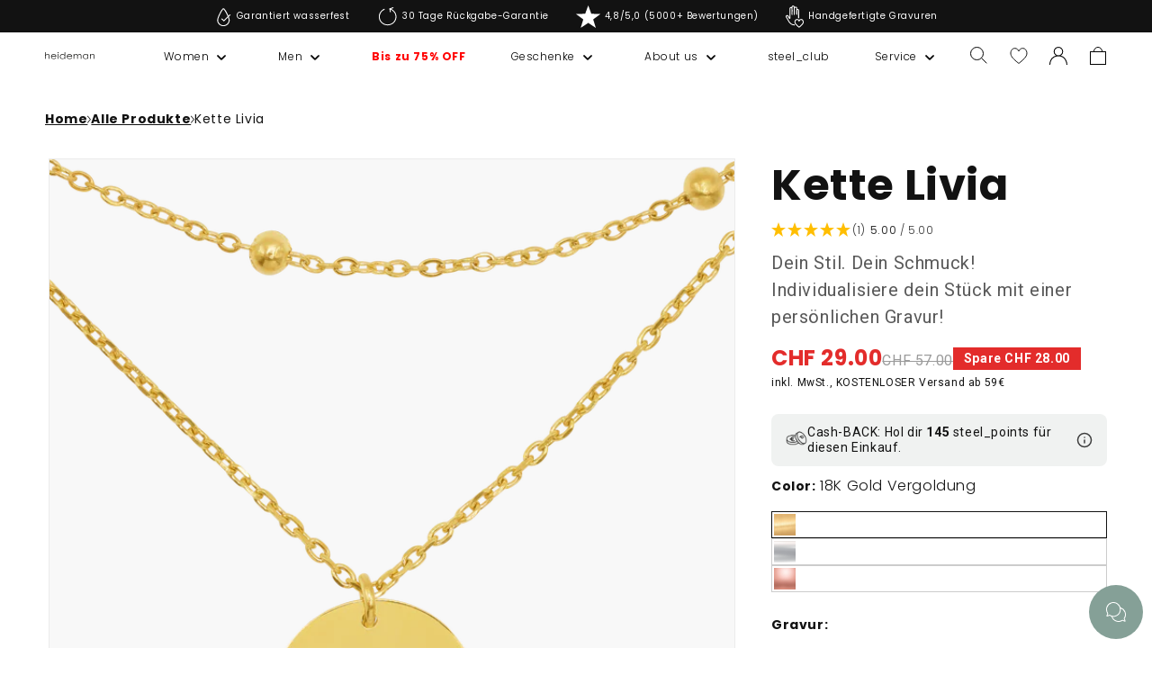

--- FILE ---
content_type: text/html; charset=utf-8
request_url: https://heideman-store.de/de-ch/products/kette-livia
body_size: 92548
content:
<!doctype html>
<html class="no-js" lang="de">
  <head>
    
    <meta charset="utf-8">
    <meta http-equiv="X-UA-Compatible" content="IE=edge">
    <meta name="viewport" content="width=device-width,initial-scale=1">
    <meta name="theme-color" content="">
    <meta name="trustpilot-one-time-domain-verification-id" content="0528305c-3fe9-42aa-9553-268c0687cb12">
    <meta name="theme-color" content="#85A097"><link rel="preconnect" href="https://cdn.shopify.com" crossorigin><link rel="icon" type="image/png" href="//heideman-store.de/cdn/shop/files/heideman-schriftzug1zu1.png?crop=center&height=32&v=1689853821&width=32"><link rel="preconnect" href="https://fonts.shopifycdn.com" crossorigin>

    

    <script src="//heideman-store.de/cdn/shop/t/19/assets/constants.js?v=58251544750838685771685434908" defer="defer"></script>
    <script src="//heideman-store.de/cdn/shop/t/19/assets/pubsub.js?v=158357773527763999511685434911" defer="defer"></script>
    <script src="//heideman-store.de/cdn/shop/t/19/assets/global.js?v=78395224748575074881749657745" defer="defer"></script>
    <script src="https://cdn.jsdelivr.net/npm/@alpinejs/focus@3.x.x/dist/cdn.min.js" async></script>
    <script src="https://cdn.jsdelivr.net/npm/alpinejs@3.x.x/dist/cdn.min.js" async></script>
    <script src="//heideman-store.de/cdn/shop/t/19/assets/Wishlist.js?v=12785194915926942831687441918" defer="defer"></script>
    
    <script src="//heideman-store.de/cdn/shop/t/19/assets/heideman-cart-drawer-tiers.js?v=80169033989266525971764758642" defer="defer"></script>
    
    <script>window.performance && window.performance.mark && window.performance.mark('shopify.content_for_header.start');</script><meta name="facebook-domain-verification" content="mj3xzuf6u895vuwfg2yojlca1ss4oe">
<meta name="google-site-verification" content="qWO3GgQ7XhnCArXmmf2Ik7v_AMGcU6JRJ9Wm-yaWA5M">
<meta id="shopify-digital-wallet" name="shopify-digital-wallet" content="/60791292044/digital_wallets/dialog">
<meta name="shopify-checkout-api-token" content="f0db33b84f0a295e27dee0a930246b99">
<meta id="in-context-paypal-metadata" data-shop-id="60791292044" data-venmo-supported="false" data-environment="production" data-locale="de_DE" data-paypal-v4="true" data-currency="CHF">
<link rel="alternate" hreflang="x-default" href="https://heideman-store.de/products/kette-livia">
<link rel="alternate" hreflang="de-CH" href="https://heideman-store.de/de-ch/products/kette-livia">
<link rel="alternate" hreflang="de-DE" href="https://heideman-store.de/products/kette-livia">
<link rel="alternate" type="application/json+oembed" href="https://heideman-store.de/de-ch/products/kette-livia.oembed">
<script async="async" src="/checkouts/internal/preloads.js?locale=de-CH"></script>
<link rel="preconnect" href="https://shop.app" crossorigin="anonymous">
<script async="async" src="https://shop.app/checkouts/internal/preloads.js?locale=de-CH&shop_id=60791292044" crossorigin="anonymous"></script>
<script id="apple-pay-shop-capabilities" type="application/json">{"shopId":60791292044,"countryCode":"DE","currencyCode":"CHF","merchantCapabilities":["supports3DS"],"merchantId":"gid:\/\/shopify\/Shop\/60791292044","merchantName":"Heideman GmbH","requiredBillingContactFields":["postalAddress","email"],"requiredShippingContactFields":["postalAddress","email"],"shippingType":"shipping","supportedNetworks":["visa","maestro","masterCard","amex"],"total":{"type":"pending","label":"Heideman GmbH","amount":"1.00"},"shopifyPaymentsEnabled":true,"supportsSubscriptions":true}</script>
<script id="shopify-features" type="application/json">{"accessToken":"f0db33b84f0a295e27dee0a930246b99","betas":["rich-media-storefront-analytics"],"domain":"heideman-store.de","predictiveSearch":true,"shopId":60791292044,"locale":"de"}</script>
<script>var Shopify = Shopify || {};
Shopify.shop = "heideman-develop.myshopify.com";
Shopify.locale = "de";
Shopify.currency = {"active":"CHF","rate":"0.9410826"};
Shopify.country = "CH";
Shopify.theme = {"name":"heideman-theme-dawn\/master","id":149735801158,"schema_name":"Dawn","schema_version":"9.0.0","theme_store_id":null,"role":"main"};
Shopify.theme.handle = "null";
Shopify.theme.style = {"id":null,"handle":null};
Shopify.cdnHost = "heideman-store.de/cdn";
Shopify.routes = Shopify.routes || {};
Shopify.routes.root = "/de-ch/";</script>
<script type="module">!function(o){(o.Shopify=o.Shopify||{}).modules=!0}(window);</script>
<script>!function(o){function n(){var o=[];function n(){o.push(Array.prototype.slice.apply(arguments))}return n.q=o,n}var t=o.Shopify=o.Shopify||{};t.loadFeatures=n(),t.autoloadFeatures=n()}(window);</script>
<script>
  window.ShopifyPay = window.ShopifyPay || {};
  window.ShopifyPay.apiHost = "shop.app\/pay";
  window.ShopifyPay.redirectState = null;
</script>
<script id="shop-js-analytics" type="application/json">{"pageType":"product"}</script>
<script defer="defer" async type="module" src="//heideman-store.de/cdn/shopifycloud/shop-js/modules/v2/client.init-shop-cart-sync_e98Ab_XN.de.esm.js"></script>
<script defer="defer" async type="module" src="//heideman-store.de/cdn/shopifycloud/shop-js/modules/v2/chunk.common_Pcw9EP95.esm.js"></script>
<script defer="defer" async type="module" src="//heideman-store.de/cdn/shopifycloud/shop-js/modules/v2/chunk.modal_CzmY4ZhL.esm.js"></script>
<script type="module">
  await import("//heideman-store.de/cdn/shopifycloud/shop-js/modules/v2/client.init-shop-cart-sync_e98Ab_XN.de.esm.js");
await import("//heideman-store.de/cdn/shopifycloud/shop-js/modules/v2/chunk.common_Pcw9EP95.esm.js");
await import("//heideman-store.de/cdn/shopifycloud/shop-js/modules/v2/chunk.modal_CzmY4ZhL.esm.js");

  window.Shopify.SignInWithShop?.initShopCartSync?.({"fedCMEnabled":true,"windoidEnabled":true});

</script>
<script>
  window.Shopify = window.Shopify || {};
  if (!window.Shopify.featureAssets) window.Shopify.featureAssets = {};
  window.Shopify.featureAssets['shop-js'] = {"shop-cart-sync":["modules/v2/client.shop-cart-sync_DazCVyJ3.de.esm.js","modules/v2/chunk.common_Pcw9EP95.esm.js","modules/v2/chunk.modal_CzmY4ZhL.esm.js"],"init-fed-cm":["modules/v2/client.init-fed-cm_D0AulfmK.de.esm.js","modules/v2/chunk.common_Pcw9EP95.esm.js","modules/v2/chunk.modal_CzmY4ZhL.esm.js"],"shop-cash-offers":["modules/v2/client.shop-cash-offers_BISyWFEA.de.esm.js","modules/v2/chunk.common_Pcw9EP95.esm.js","modules/v2/chunk.modal_CzmY4ZhL.esm.js"],"shop-login-button":["modules/v2/client.shop-login-button_D_c1vx_E.de.esm.js","modules/v2/chunk.common_Pcw9EP95.esm.js","modules/v2/chunk.modal_CzmY4ZhL.esm.js"],"pay-button":["modules/v2/client.pay-button_CHADzJ4g.de.esm.js","modules/v2/chunk.common_Pcw9EP95.esm.js","modules/v2/chunk.modal_CzmY4ZhL.esm.js"],"shop-button":["modules/v2/client.shop-button_CQnD2U3v.de.esm.js","modules/v2/chunk.common_Pcw9EP95.esm.js","modules/v2/chunk.modal_CzmY4ZhL.esm.js"],"avatar":["modules/v2/client.avatar_BTnouDA3.de.esm.js"],"init-windoid":["modules/v2/client.init-windoid_CmA0-hrC.de.esm.js","modules/v2/chunk.common_Pcw9EP95.esm.js","modules/v2/chunk.modal_CzmY4ZhL.esm.js"],"init-shop-for-new-customer-accounts":["modules/v2/client.init-shop-for-new-customer-accounts_BCzC_Mib.de.esm.js","modules/v2/client.shop-login-button_D_c1vx_E.de.esm.js","modules/v2/chunk.common_Pcw9EP95.esm.js","modules/v2/chunk.modal_CzmY4ZhL.esm.js"],"init-shop-email-lookup-coordinator":["modules/v2/client.init-shop-email-lookup-coordinator_DYzOit4u.de.esm.js","modules/v2/chunk.common_Pcw9EP95.esm.js","modules/v2/chunk.modal_CzmY4ZhL.esm.js"],"init-shop-cart-sync":["modules/v2/client.init-shop-cart-sync_e98Ab_XN.de.esm.js","modules/v2/chunk.common_Pcw9EP95.esm.js","modules/v2/chunk.modal_CzmY4ZhL.esm.js"],"shop-toast-manager":["modules/v2/client.shop-toast-manager_Bc-1elH8.de.esm.js","modules/v2/chunk.common_Pcw9EP95.esm.js","modules/v2/chunk.modal_CzmY4ZhL.esm.js"],"init-customer-accounts":["modules/v2/client.init-customer-accounts_CqlRHmZs.de.esm.js","modules/v2/client.shop-login-button_D_c1vx_E.de.esm.js","modules/v2/chunk.common_Pcw9EP95.esm.js","modules/v2/chunk.modal_CzmY4ZhL.esm.js"],"init-customer-accounts-sign-up":["modules/v2/client.init-customer-accounts-sign-up_DZmBw6yB.de.esm.js","modules/v2/client.shop-login-button_D_c1vx_E.de.esm.js","modules/v2/chunk.common_Pcw9EP95.esm.js","modules/v2/chunk.modal_CzmY4ZhL.esm.js"],"shop-follow-button":["modules/v2/client.shop-follow-button_Cx-w7rSq.de.esm.js","modules/v2/chunk.common_Pcw9EP95.esm.js","modules/v2/chunk.modal_CzmY4ZhL.esm.js"],"checkout-modal":["modules/v2/client.checkout-modal_Djjmh8qM.de.esm.js","modules/v2/chunk.common_Pcw9EP95.esm.js","modules/v2/chunk.modal_CzmY4ZhL.esm.js"],"shop-login":["modules/v2/client.shop-login_DMZMgoZf.de.esm.js","modules/v2/chunk.common_Pcw9EP95.esm.js","modules/v2/chunk.modal_CzmY4ZhL.esm.js"],"lead-capture":["modules/v2/client.lead-capture_SqejaEd8.de.esm.js","modules/v2/chunk.common_Pcw9EP95.esm.js","modules/v2/chunk.modal_CzmY4ZhL.esm.js"],"payment-terms":["modules/v2/client.payment-terms_DUeEqFTJ.de.esm.js","modules/v2/chunk.common_Pcw9EP95.esm.js","modules/v2/chunk.modal_CzmY4ZhL.esm.js"]};
</script>
<script>(function() {
  var isLoaded = false;
  function asyncLoad() {
    if (isLoaded) return;
    isLoaded = true;
    var urls = ["https:\/\/static.klaviyo.com\/onsite\/js\/klaviyo.js?company_id=TE9hDA\u0026shop=heideman-develop.myshopify.com","https:\/\/cdn.shopify.com\/s\/files\/1\/0607\/9129\/2044\/t\/19\/assets\/yoast-active-script.js?v=1692357513\u0026shop=heideman-develop.myshopify.com","https:\/\/dr4qe3ddw9y32.cloudfront.net\/awin-shopify-integration-code.js?aid=29591\u0026v=shopifyApp_5.2.3\u0026ts=1763740748576\u0026shop=heideman-develop.myshopify.com"];
    for (var i = 0; i < urls.length; i++) {
      var s = document.createElement('script');
      s.type = 'text/javascript';
      s.async = true;
      s.src = urls[i];
      var x = document.getElementsByTagName('script')[0];
      x.parentNode.insertBefore(s, x);
    }
  };
  if(window.attachEvent) {
    window.attachEvent('onload', asyncLoad);
  } else {
    window.addEventListener('load', asyncLoad, false);
  }
})();</script>
<script id="__st">var __st={"a":60791292044,"offset":3600,"reqid":"3a8a9876-8149-45e3-a738-a69ded6ad639-1769501982","pageurl":"heideman-store.de\/de-ch\/products\/kette-livia","u":"26d08ee5e908","p":"product","rtyp":"product","rid":8658950816070};</script>
<script>window.ShopifyPaypalV4VisibilityTracking = true;</script>
<script id="captcha-bootstrap">!function(){'use strict';const t='contact',e='account',n='new_comment',o=[[t,t],['blogs',n],['comments',n],[t,'customer']],c=[[e,'customer_login'],[e,'guest_login'],[e,'recover_customer_password'],[e,'create_customer']],r=t=>t.map((([t,e])=>`form[action*='/${t}']:not([data-nocaptcha='true']) input[name='form_type'][value='${e}']`)).join(','),a=t=>()=>t?[...document.querySelectorAll(t)].map((t=>t.form)):[];function s(){const t=[...o],e=r(t);return a(e)}const i='password',u='form_key',d=['recaptcha-v3-token','g-recaptcha-response','h-captcha-response',i],f=()=>{try{return window.sessionStorage}catch{return}},m='__shopify_v',_=t=>t.elements[u];function p(t,e,n=!1){try{const o=window.sessionStorage,c=JSON.parse(o.getItem(e)),{data:r}=function(t){const{data:e,action:n}=t;return t[m]||n?{data:e,action:n}:{data:t,action:n}}(c);for(const[e,n]of Object.entries(r))t.elements[e]&&(t.elements[e].value=n);n&&o.removeItem(e)}catch(o){console.error('form repopulation failed',{error:o})}}const l='form_type',E='cptcha';function T(t){t.dataset[E]=!0}const w=window,h=w.document,L='Shopify',v='ce_forms',y='captcha';let A=!1;((t,e)=>{const n=(g='f06e6c50-85a8-45c8-87d0-21a2b65856fe',I='https://cdn.shopify.com/shopifycloud/storefront-forms-hcaptcha/ce_storefront_forms_captcha_hcaptcha.v1.5.2.iife.js',D={infoText:'Durch hCaptcha geschützt',privacyText:'Datenschutz',termsText:'Allgemeine Geschäftsbedingungen'},(t,e,n)=>{const o=w[L][v],c=o.bindForm;if(c)return c(t,g,e,D).then(n);var r;o.q.push([[t,g,e,D],n]),r=I,A||(h.body.append(Object.assign(h.createElement('script'),{id:'captcha-provider',async:!0,src:r})),A=!0)});var g,I,D;w[L]=w[L]||{},w[L][v]=w[L][v]||{},w[L][v].q=[],w[L][y]=w[L][y]||{},w[L][y].protect=function(t,e){n(t,void 0,e),T(t)},Object.freeze(w[L][y]),function(t,e,n,w,h,L){const[v,y,A,g]=function(t,e,n){const i=e?o:[],u=t?c:[],d=[...i,...u],f=r(d),m=r(i),_=r(d.filter((([t,e])=>n.includes(e))));return[a(f),a(m),a(_),s()]}(w,h,L),I=t=>{const e=t.target;return e instanceof HTMLFormElement?e:e&&e.form},D=t=>v().includes(t);t.addEventListener('submit',(t=>{const e=I(t);if(!e)return;const n=D(e)&&!e.dataset.hcaptchaBound&&!e.dataset.recaptchaBound,o=_(e),c=g().includes(e)&&(!o||!o.value);(n||c)&&t.preventDefault(),c&&!n&&(function(t){try{if(!f())return;!function(t){const e=f();if(!e)return;const n=_(t);if(!n)return;const o=n.value;o&&e.removeItem(o)}(t);const e=Array.from(Array(32),(()=>Math.random().toString(36)[2])).join('');!function(t,e){_(t)||t.append(Object.assign(document.createElement('input'),{type:'hidden',name:u})),t.elements[u].value=e}(t,e),function(t,e){const n=f();if(!n)return;const o=[...t.querySelectorAll(`input[type='${i}']`)].map((({name:t})=>t)),c=[...d,...o],r={};for(const[a,s]of new FormData(t).entries())c.includes(a)||(r[a]=s);n.setItem(e,JSON.stringify({[m]:1,action:t.action,data:r}))}(t,e)}catch(e){console.error('failed to persist form',e)}}(e),e.submit())}));const S=(t,e)=>{t&&!t.dataset[E]&&(n(t,e.some((e=>e===t))),T(t))};for(const o of['focusin','change'])t.addEventListener(o,(t=>{const e=I(t);D(e)&&S(e,y())}));const B=e.get('form_key'),M=e.get(l),P=B&&M;t.addEventListener('DOMContentLoaded',(()=>{const t=y();if(P)for(const e of t)e.elements[l].value===M&&p(e,B);[...new Set([...A(),...v().filter((t=>'true'===t.dataset.shopifyCaptcha))])].forEach((e=>S(e,t)))}))}(h,new URLSearchParams(w.location.search),n,t,e,['guest_login'])})(!0,!0)}();</script>
<script integrity="sha256-4kQ18oKyAcykRKYeNunJcIwy7WH5gtpwJnB7kiuLZ1E=" data-source-attribution="shopify.loadfeatures" defer="defer" src="//heideman-store.de/cdn/shopifycloud/storefront/assets/storefront/load_feature-a0a9edcb.js" crossorigin="anonymous"></script>
<script crossorigin="anonymous" defer="defer" src="//heideman-store.de/cdn/shopifycloud/storefront/assets/shopify_pay/storefront-65b4c6d7.js?v=20250812"></script>
<script data-source-attribution="shopify.dynamic_checkout.dynamic.init">var Shopify=Shopify||{};Shopify.PaymentButton=Shopify.PaymentButton||{isStorefrontPortableWallets:!0,init:function(){window.Shopify.PaymentButton.init=function(){};var t=document.createElement("script");t.src="https://heideman-store.de/cdn/shopifycloud/portable-wallets/latest/portable-wallets.de.js",t.type="module",document.head.appendChild(t)}};
</script>
<script data-source-attribution="shopify.dynamic_checkout.buyer_consent">
  function portableWalletsHideBuyerConsent(e){var t=document.getElementById("shopify-buyer-consent"),n=document.getElementById("shopify-subscription-policy-button");t&&n&&(t.classList.add("hidden"),t.setAttribute("aria-hidden","true"),n.removeEventListener("click",e))}function portableWalletsShowBuyerConsent(e){var t=document.getElementById("shopify-buyer-consent"),n=document.getElementById("shopify-subscription-policy-button");t&&n&&(t.classList.remove("hidden"),t.removeAttribute("aria-hidden"),n.addEventListener("click",e))}window.Shopify?.PaymentButton&&(window.Shopify.PaymentButton.hideBuyerConsent=portableWalletsHideBuyerConsent,window.Shopify.PaymentButton.showBuyerConsent=portableWalletsShowBuyerConsent);
</script>
<script data-source-attribution="shopify.dynamic_checkout.cart.bootstrap">document.addEventListener("DOMContentLoaded",(function(){function t(){return document.querySelector("shopify-accelerated-checkout-cart, shopify-accelerated-checkout")}if(t())Shopify.PaymentButton.init();else{new MutationObserver((function(e,n){t()&&(Shopify.PaymentButton.init(),n.disconnect())})).observe(document.body,{childList:!0,subtree:!0})}}));
</script>
<link id="shopify-accelerated-checkout-styles" rel="stylesheet" media="screen" href="https://heideman-store.de/cdn/shopifycloud/portable-wallets/latest/accelerated-checkout-backwards-compat.css" crossorigin="anonymous">
<style id="shopify-accelerated-checkout-cart">
        #shopify-buyer-consent {
  margin-top: 1em;
  display: inline-block;
  width: 100%;
}

#shopify-buyer-consent.hidden {
  display: none;
}

#shopify-subscription-policy-button {
  background: none;
  border: none;
  padding: 0;
  text-decoration: underline;
  font-size: inherit;
  cursor: pointer;
}

#shopify-subscription-policy-button::before {
  box-shadow: none;
}

      </style>
<script id="sections-script" data-sections="heideman-header" defer="defer" src="//heideman-store.de/cdn/shop/t/19/compiled_assets/scripts.js?v=163631"></script>
<script>window.performance && window.performance.mark && window.performance.mark('shopify.content_for_header.end');</script>

    <style data-shopify>
      @font-face {
  font-family: Poppins;
  font-weight: 300;
  font-style: normal;
  font-display: swap;
  src: url("//heideman-store.de/cdn/fonts/poppins/poppins_n3.05f58335c3209cce17da4f1f1ab324ebe2982441.woff2") format("woff2"),
       url("//heideman-store.de/cdn/fonts/poppins/poppins_n3.6971368e1f131d2c8ff8e3a44a36b577fdda3ff5.woff") format("woff");
}

      @font-face {
  font-family: Poppins;
  font-weight: 700;
  font-style: normal;
  font-display: swap;
  src: url("//heideman-store.de/cdn/fonts/poppins/poppins_n7.56758dcf284489feb014a026f3727f2f20a54626.woff2") format("woff2"),
       url("//heideman-store.de/cdn/fonts/poppins/poppins_n7.f34f55d9b3d3205d2cd6f64955ff4b36f0cfd8da.woff") format("woff");
}

      @font-face {
  font-family: Poppins;
  font-weight: 300;
  font-style: italic;
  font-display: swap;
  src: url("//heideman-store.de/cdn/fonts/poppins/poppins_i3.8536b4423050219f608e17f134fe9ea3b01ed890.woff2") format("woff2"),
       url("//heideman-store.de/cdn/fonts/poppins/poppins_i3.0f4433ada196bcabf726ed78f8e37e0995762f7f.woff") format("woff");
}

      @font-face {
  font-family: Poppins;
  font-weight: 700;
  font-style: italic;
  font-display: swap;
  src: url("//heideman-store.de/cdn/fonts/poppins/poppins_i7.42fd71da11e9d101e1e6c7932199f925f9eea42d.woff2") format("woff2"),
       url("//heideman-store.de/cdn/fonts/poppins/poppins_i7.ec8499dbd7616004e21155106d13837fff4cf556.woff") format("woff");
}

      @font-face {
  font-family: Poppins;
  font-weight: 300;
  font-style: normal;
  font-display: swap;
  src: url("//heideman-store.de/cdn/fonts/poppins/poppins_n3.05f58335c3209cce17da4f1f1ab324ebe2982441.woff2") format("woff2"),
       url("//heideman-store.de/cdn/fonts/poppins/poppins_n3.6971368e1f131d2c8ff8e3a44a36b577fdda3ff5.woff") format("woff");
}

      
        :root,
        .color-background-1 {
          --color-background: 255,255,255;
        
          --gradient-background: #ffffff;
        
        --color-foreground: 18,18,18;
        --color-shadow: 18,18,18;
        --color-button: 18,18,18;
        --color-button-text: 255,255,255;
        --color-secondary-button: 255,255,255;
        --color-secondary-button-text: 18,18,18;
        --color-link: 18,18,18;
        --color-badge-foreground: 18,18,18;
        --color-badge-background: 255,255,255;
        --color-badge-border: 18,18,18;
        --payment-terms-background-color: rgb(255 255 255);
      }
      
        
        .color-background-2 {
          --color-background: 243,243,243;
        
          --gradient-background: #f3f3f3;
        
        --color-foreground: 18,18,18;
        --color-shadow: 18,18,18;
        --color-button: 18,18,18;
        --color-button-text: 243,243,243;
        --color-secondary-button: 243,243,243;
        --color-secondary-button-text: 18,18,18;
        --color-link: 18,18,18;
        --color-badge-foreground: 18,18,18;
        --color-badge-background: 243,243,243;
        --color-badge-border: 18,18,18;
        --payment-terms-background-color: rgb(243 243 243);
      }
      
        
        .color-inverse {
          --color-background: 18,18,18;
        
          --gradient-background: #121212;
        
        --color-foreground: 255,255,255;
        --color-shadow: 18,18,18;
        --color-button: 255,255,255;
        --color-button-text: 18,18,18;
        --color-secondary-button: 18,18,18;
        --color-secondary-button-text: 255,255,255;
        --color-link: 255,255,255;
        --color-badge-foreground: 255,255,255;
        --color-badge-background: 18,18,18;
        --color-badge-border: 255,255,255;
        --payment-terms-background-color: rgb(18 18 18);
      }
      
        
        .color-accent-1 {
          --color-background: 18,18,18;
        
          --gradient-background: #121212;
        
        --color-foreground: 255,255,255;
        --color-shadow: 18,18,18;
        --color-button: 255,255,255;
        --color-button-text: 18,18,18;
        --color-secondary-button: 18,18,18;
        --color-secondary-button-text: 255,255,255;
        --color-link: 255,255,255;
        --color-badge-foreground: 255,255,255;
        --color-badge-background: 18,18,18;
        --color-badge-border: 255,255,255;
        --payment-terms-background-color: rgb(18 18 18);
      }
      
        
        .color-accent-2 {
          --color-background: 105,125,108;
        
          --gradient-background: #697d6c;
        
        --color-foreground: 255,255,255;
        --color-shadow: 18,18,18;
        --color-button: 63,133,198;
        --color-button-text: 63,133,198;
        --color-secondary-button: 105,125,108;
        --color-secondary-button-text: 255,255,255;
        --color-link: 255,255,255;
        --color-badge-foreground: 255,255,255;
        --color-badge-background: 105,125,108;
        --color-badge-border: 255,255,255;
        --payment-terms-background-color: rgb(105 125 108);
      }
      
        
        .color-heideman-ci {
          --color-background: 255,255,255;
        
          --gradient-background: #ffffff;
        
        --color-foreground: 0,0,0;
        --color-shadow: ,,;
        --color-button: 133,160,151;
        --color-button-text: 255,255,255;
        --color-secondary-button: 255,255,255;
        --color-secondary-button-text: 133,160,151;
        --color-link: 133,160,151;
        --color-badge-foreground: 0,0,0;
        --color-badge-background: 255,255,255;
        --color-badge-border: 0,0,0;
        --payment-terms-background-color: rgb(255 255 255);
      }
      
        
        .color-scheme-aa2a4eca-3c74-4d38-b93d-86d49be620fb {
          --color-background: 0,0,0;
        
          --gradient-background: #000000;
        
        --color-foreground: 255,255,255;
        --color-shadow: 0,0,0;
        --color-button: 0,0,0;
        --color-button-text: 0,0,0;
        --color-secondary-button: 0,0,0;
        --color-secondary-button-text: 0,0,0;
        --color-link: 0,0,0;
        --color-badge-foreground: 255,255,255;
        --color-badge-background: 0,0,0;
        --color-badge-border: 255,255,255;
        --payment-terms-background-color: rgb(0 0 0);
      }
      
        
        .color-scheme-8efadfdf-cf23-40c9-a4d2-af51c4c478fd {
          --color-background: 240,242,241;
        
          --gradient-background: #f0f2f1;
        
        --color-foreground: 18,18,18;
        --color-shadow: 0,0,0;
        --color-button: 0,0,0;
        --color-button-text: 0,0,0;
        --color-secondary-button: 240,242,241;
        --color-secondary-button-text: 0,0,0;
        --color-link: 0,0,0;
        --color-badge-foreground: 18,18,18;
        --color-badge-background: 240,242,241;
        --color-badge-border: 18,18,18;
        --payment-terms-background-color: rgb(240 242 241);
      }
      
        
        .color-heideman-ci-vip {
          --color-background: 179,247,213;
        
          --gradient-background: #b3f7d5;
        
        --color-foreground: 0,0,0;
        --color-shadow: 18,18,18;
        --color-button: 0,0,0;
        --color-button-text: 255,255,255;
        --color-secondary-button: 179,247,213;
        --color-secondary-button-text: 18,18,18;
        --color-link: 18,18,18;
        --color-badge-foreground: 0,0,0;
        --color-badge-background: 179,247,213;
        --color-badge-border: 0,0,0;
        --payment-terms-background-color: rgb(179 247 213);
      }
      
        
        .color-scheme-c0537361-0896-46b6-a819-0cca7aaddaaa {
          --color-background: 255,255,255;
        
          --gradient-background: #ffffff;
        
        --color-foreground: 18,18,18;
        --color-shadow: 18,18,18;
        --color-button: 18,18,18;
        --color-button-text: 18,18,18;
        --color-secondary-button: 255,255,255;
        --color-secondary-button-text: 18,18,18;
        --color-link: 18,18,18;
        --color-badge-foreground: 18,18,18;
        --color-badge-background: 255,255,255;
        --color-badge-border: 18,18,18;
        --payment-terms-background-color: rgb(255 255 255);
      }
      
        
        .color-scheme-5910a081-64bd-48fa-be90-a5f30a33fba8 {
          --color-background: 18,18,18;
        
          --gradient-background: #121212;
        
        --color-foreground: 244,244,244;
        --color-shadow: 18,18,18;
        --color-button: 18,18,18;
        --color-button-text: 244,244,244;
        --color-secondary-button: 18,18,18;
        --color-secondary-button-text: 18,18,18;
        --color-link: 18,18,18;
        --color-badge-foreground: 244,244,244;
        --color-badge-background: 18,18,18;
        --color-badge-border: 244,244,244;
        --payment-terms-background-color: rgb(18 18 18);
      }
      
        
        .color-scheme-92b03d8b-4878-44d4-8da0-a56f7b001225 {
          --color-background: 255,255,255;
        
          --gradient-background: #ffffff;
        
        --color-foreground: 18,18,18;
        --color-shadow: 18,18,18;
        --color-button: 18,18,18;
        --color-button-text: 255,255,255;
        --color-secondary-button: 255,255,255;
        --color-secondary-button-text: 18,18,18;
        --color-link: 18,18,18;
        --color-badge-foreground: 18,18,18;
        --color-badge-background: 255,255,255;
        --color-badge-border: 18,18,18;
        --payment-terms-background-color: rgb(255 255 255);
      }
      
      body, .color-background-1, .color-background-2, .color-inverse, .color-accent-1, .color-accent-2, .color-heideman-ci, .color-scheme-aa2a4eca-3c74-4d38-b93d-86d49be620fb, .color-scheme-8efadfdf-cf23-40c9-a4d2-af51c4c478fd, .color-heideman-ci-vip, .color-scheme-c0537361-0896-46b6-a819-0cca7aaddaaa, .color-scheme-5910a081-64bd-48fa-be90-a5f30a33fba8, .color-scheme-92b03d8b-4878-44d4-8da0-a56f7b001225 {
        color: rgba(var(--color-foreground), 1);
        background-color: rgb(var(--color-background));
      }
      :root {
        --font-body-family: Poppins, sans-serif;
        --font-body-style: normal;
        --font-body-weight: 300;
        --font-body-weight-bold: 600;
        --font-heading-family: Poppins, sans-serif;
        --font-heading-style: normal;
        --font-heading-weight: 300;
        --font-body-scale: 1.0;
        --font-heading-scale: 1.0;
        --media-padding: px;
        --media-border-opacity: 0.05;
        --media-border-width: 1px;
        --media-radius: 0px;
        --media-shadow-opacity: 0.0;
        --media-shadow-horizontal-offset: 0px;
        --media-shadow-vertical-offset: 4px;
        --media-shadow-blur-radius: 5px;
        --media-shadow-visible: 0;
        --page-width: 160rem;
        --page-width-margin: 0rem;
        --product-card-image-padding: 0.0rem;
        --product-card-corner-radius: 0.0rem;
        --product-card-text-alignment: left;
        --product-card-border-width: 0.0rem;
        --product-card-border-opacity: 0.1;
        --product-card-shadow-opacity: 0.0;
        --product-card-shadow-visible: 0;
        --product-card-shadow-horizontal-offset: 0.0rem;
        --product-card-shadow-vertical-offset: 0.4rem;
        --product-card-shadow-blur-radius: 0.5rem;
        --collection-card-image-padding: 0.0rem;
        --collection-card-corner-radius: 0.0rem;
        --collection-card-text-alignment: left;
        --collection-card-border-width: 0.0rem;
        --collection-card-border-opacity: 0.1;
        --collection-card-shadow-opacity: 0.0;
        --collection-card-shadow-visible: 0;
        --collection-card-shadow-horizontal-offset: 0.0rem;
        --collection-card-shadow-vertical-offset: 0.4rem;
        --collection-card-shadow-blur-radius: 0.5rem;
        --blog-card-image-padding: 0.0rem;
        --blog-card-corner-radius: 0.0rem;
        --blog-card-text-alignment: left;
        --blog-card-border-width: 0.0rem;
        --blog-card-border-opacity: 0.1;
        --blog-card-shadow-opacity: 0.0;
        --blog-card-shadow-visible: 0;
        --blog-card-shadow-horizontal-offset: 0.0rem;
        --blog-card-shadow-vertical-offset: 0.4rem;
        --blog-card-shadow-blur-radius: 0.5rem;
        --badge-corner-radius: 4.0rem;
        --popup-border-width: 1px;
        --popup-border-opacity: 0.1;
        --popup-corner-radius: 0px;
        --popup-shadow-opacity: 0.0;
        --popup-shadow-horizontal-offset: 0px;
        --popup-shadow-vertical-offset: 4px;
        --popup-shadow-blur-radius: 5px;
        --drawer-border-width: 1px;
        --drawer-border-opacity: 0.1;
        --drawer-shadow-opacity: 0.0;
        --drawer-shadow-horizontal-offset: 0px;
        --drawer-shadow-vertical-offset: 4px;
        --drawer-shadow-blur-radius: 5px;
        --spacing-sections-desktop: 8px;
        --spacing-sections-mobile: 8px;
        --grid-desktop-vertical-spacing: 8px;
        --grid-desktop-horizontal-spacing: 8px;
        --grid-mobile-vertical-spacing: 4px;
        --grid-mobile-horizontal-spacing: 4px;
        --text-boxes-border-opacity: 0.1;
        --text-boxes-border-width: 0px;
        --text-boxes-radius: 0px;
        --text-boxes-shadow-opacity: 0.0;
        --text-boxes-shadow-visible: 0;
        --text-boxes-shadow-horizontal-offset: 0px;
        --text-boxes-shadow-vertical-offset: 4px;
        --text-boxes-shadow-blur-radius: 5px;
        --buttons-radius: 0px;
        --buttons-radius-outset: 0px;
        --buttons-border-width: 1px;
        --buttons-border-opacity: 1.0;
        --buttons-shadow-opacity: 0.0;
        --buttons-shadow-visible: 0;
        --buttons-shadow-horizontal-offset: 0px;
        --buttons-shadow-vertical-offset: 4px;
        --buttons-shadow-blur-radius: 5px;
        --buttons-border-offset: 0px;
        --inputs-radius: 0px;
        --inputs-border-width: 1px;
        --inputs-border-opacity: 0.55;
        --inputs-shadow-opacity: 0.0;
        --inputs-shadow-horizontal-offset: 0px;
        --inputs-margin-offset: 0px;
        --inputs-shadow-vertical-offset: 4px;
        --inputs-shadow-blur-radius: 5px;
        --inputs-radius-outset: 0px;
        --variant-pills-radius: 40px;
        --variant-pills-border-width: 1px;
        --variant-pills-border-opacity: 0.55;
        --variant-pills-shadow-opacity: 0.0;
        --variant-pills-shadow-horizontal-offset: 0px;
        --variant-pills-shadow-vertical-offset: 4px;
        --variant-pills-shadow-blur-radius: 5px;
      }
      *,
      *::before,
      *::after {
        box-sizing: inherit;
      }
      html {
        box-sizing: border-box;
        font-size: calc(var(--font-body-scale) * 62.5%);
        height: 100%;
      }
      body {
        display: grid;
        grid-template-rows: auto auto 1fr auto;
        grid-template-columns: 100%;
        min-height: 100%;
        margin: 0;
        font-size: 1.5rem;
        letter-spacing: 0.06rem;
        line-height: calc(1 + 0.8 / var(--font-body-scale));
        font-family: var(--font-body-family);
        font-style: var(--font-body-style);
        font-weight: var(--font-body-weight);
      }
      .swatch-Gold {background: url('//heideman-store.de/cdn/shop/t/19/assets/gold.png?v=61838609322456981941712145051');background-repeat: no-repeat;background-size: cover;background-position: center center;}
      .swatch-Silber {background: url('//heideman-store.de/cdn/shop/t/19/assets/silber.png?v=111226841358558954251712151854');background-repeat: no-repeat;background-size: cover;background-position: center center;}
      .swatch-Rose {background: url('//heideman-store.de/cdn/shop/t/19/assets/rose.png?v=153657417993166868141712145060');background-repeat: no-repeat;background-size: cover;background-position: center center;}
      .swatch-Schwarz {background: url('//heideman-store.de/cdn/shop/t/19/assets/black.png?v=70097784868452099441712145044');background-repeat: no-repeat;background-size: cover;background-position: center center;}
      .swatch-Braun {background: url('//heideman-store.de/cdn/shop/t/19/assets/braun.png?v=60522849333602202381712145045');background-repeat: no-repeat;background-size: cover;background-position: center center;}
      .swatch-Cognac {background: url('//heideman-store.de/cdn/shop/t/19/assets/cognac.png?v=173005273603861432981712145046');background-repeat: no-repeat;background-size: cover;background-position: center center;}
      .swatch-Multicolor {background: url('//heideman-store.de/cdn/shop/t/19/assets/multicolor.png?v=155550734990154808701712145057');background-repeat: no-repeat;background-size: cover;background-position: center center;}
      .swatch-Bicolor {background: url('//heideman-store.de/cdn/shop/t/19/assets/bicolor-silver-gold.png?v=7753667911018816011754657233');background-repeat: no-repeat;background-size: cover;background-position: center center;}
      .swatch-Bicolor-Silber-Gold {background: url('//heideman-store.de/cdn/shop/t/19/assets/bicolor-silver-gold.png?v=7753667911018816011754657233');background-repeat: no-repeat;background-size: cover;background-position: center center;}
      .swatch-Bicolor-Silber-Rose {background: url('//heideman-store.de/cdn/shop/t/19/assets/bicolor-silver-rose.png?v=6617149669384087401754657234');background-repeat: no-repeat;background-size: cover;background-position: center center;}
      body[data-collections*="mit-gravur"] .return{
        display:none;
      }
      body[data-template*="page.uhren"] .breadcrumbs,
      body[data-template*="page.uhren"] .h-announcement-bar,
      body[data-template*="page.uhren"] .h-announcement-bar-slider,
      body[data-template*="page.uhren"] .header-wrapper{
        display: none!important;
      }
      a#HeaderMenu-women-uhren,
      a#HeaderDrawer-women-uhren {
          justify-content: flex-start;
          gap: 1.6rem;
      }
      a#HeaderMenu-women-uhren > div,
      a#HeaderDrawer-women-uhren > div {
          display: inline-flex !important;
      }
      @media screen and (min-width: 750px) {
        body {
          font-size: 1.6rem;
        }
      }
      @font-face {
        font-family: "Ballet Harmony";
        font-weight: 400;
        font-style: normal;
        font-display: swap;
        src: url(//heideman-store.de/cdn/shop/t/19/assets/balletharmony.woff?v=72308390810441190841706615090) format("woff");
      }
      @font-face {
        font-family: "StRyde Regular";
        font-weight: 400;
        font-style: normal;
        font-display: swap;
        src: url(//heideman-store.de/cdn/shop/t/19/assets/stryderegular.otf?v=113709422648418082121706615092) format("otf");
      }
      @font-face {
        font-family: "Roboto Slab Regular";
        font-weight: 400;
        font-style: normal;
        font-display: swap;
        src: url(//heideman-store.de/cdn/shop/t/19/assets/robotoslabregular.woff?v=51958087686703251261706615091) format("woff");
      }
      [x-cloak] { display: none !important; }
    </style>
    <link rel="preload" href="//heideman-store.de/cdn/shop/t/19/assets/base.css?v=148761972627738384681758841398" as="style">
    <link rel="preload" href="//heideman-store.de/cdn/shop/t/19/assets/tailwind.css?v=49962548022878052801763736537" as="style">
    <link href="//heideman-store.de/cdn/shop/t/19/assets/base.css?v=148761972627738384681758841398" rel="stylesheet" type="text/css" media="all" />
    <link href="//heideman-store.de/cdn/shop/t/19/assets/tailwind.css?v=49962548022878052801763736537" rel="stylesheet" type="text/css" media="all" />
    <link rel="stylesheet" href="//heideman-store.de/cdn/shop/t/19/assets/component-accordion.css?v=180964204318874863811685434902" media="print" onload="this.media='all'"><link rel="preload" as="font" href="//heideman-store.de/cdn/fonts/poppins/poppins_n3.05f58335c3209cce17da4f1f1ab324ebe2982441.woff2" type="font/woff2" crossorigin><link rel="preload" as="font" href="//heideman-store.de/cdn/fonts/poppins/poppins_n3.05f58335c3209cce17da4f1f1ab324ebe2982441.woff2" type="font/woff2" crossorigin><link
        rel="stylesheet"
        href="//heideman-store.de/cdn/shop/t/19/assets/component-predictive-search.css?v=159943082179479052541687249125"
        media="print"
        onload="this.media='all'"
      ><script>
      document.documentElement.className = document.documentElement.className.replace('no-js', 'js');
      if (Shopify.designMode) {
        document.documentElement.classList.add('shopify-design-mode');
      }
    </script>
    <!-- Google Tag Manager -->
    <script>
      (function (w, d, s, l, i) {
        w[l] = w[l] || [];
        w[l].push({ 'gtm.start': new Date().getTime(), event: 'gtm.js' });
        var f = d.getElementsByTagName(s)[0],
          j = d.createElement(s),
          dl = l != 'dataLayer' ? '&l=' + l : '';
        j.async = true;
        j.src = 'https://www.googletagmanager.com/gtm.js?id=' + i + dl;
        f.parentNode.insertBefore(j, f);
      })(window, document, 'script', 'dataLayer', 'GTM-5TN374V');
    </script>
    <!-- End Google Tag Manager -->
    <script type="text/javascript">
      var codeCookieValue;
      var getCookie = function (name) {
        var value = '; ' + document.cookie;
        var parts = value.split('; ' + name + '=');
        if (parts.length == 2) return parts.pop().split(';').shift();
      };
      codeCookieValue = getCookie('discount_code');
      if (!codeCookieValue) {
      }
      if (codeCookieValue) {
        document.addEventListener('DOMContentLoaded', (event) => {
          document.getElementById('discount-message').innerHTML =
            "<div class='show-discount text-white'>Dein Gutscheincode <strong>" +
            codeCookieValue.toUpperCase() +
            '</strong> wurde im Checkout angewendet</div>';
        });
      }
    </script>
    
  <!-- BEGIN app block: shopify://apps/complianz-gdpr-cookie-consent/blocks/bc-block/e49729f0-d37d-4e24-ac65-e0e2f472ac27 -->

    
    
<link id='complianz-css' rel="stylesheet" href=https://cdn.shopify.com/extensions/019be05e-f673-7a8f-bd4e-ed0da9930f96/gdpr-legal-cookie-75/assets/complainz.css media="print" onload="this.media='all'">
    <style>
        #Compliance-iframe.Compliance-iframe-branded > div.purposes-header,
        #Compliance-iframe.Compliance-iframe-branded > div.cmplc-cmp-header,
        #purposes-container > div.purposes-header,
        #Compliance-cs-banner .Compliance-cs-brand {
            background-color: #ffffff !important;
            color: #000000!important;
        }
        #Compliance-iframe.Compliance-iframe-branded .purposes-header .cmplc-btn-cp ,
        #Compliance-iframe.Compliance-iframe-branded .purposes-header .cmplc-btn-cp:hover,
        #Compliance-iframe.Compliance-iframe-branded .purposes-header .cmplc-btn-back:hover  {
            background-color: #ffffff !important;
            opacity: 1 !important;
        }
        #Compliance-cs-banner .cmplc-toggle .cmplc-toggle-label {
            color: #ffffff!important;
        }
        #Compliance-iframe.Compliance-iframe-branded .purposes-header .cmplc-btn-cp:hover,
        #Compliance-iframe.Compliance-iframe-branded .purposes-header .cmplc-btn-back:hover {
            background-color: #000000!important;
            color: #ffffff!important;
        }
        #Compliance-cs-banner #Compliance-cs-title {
            font-size: 14px !important;
        }
        #Compliance-cs-banner .Compliance-cs-content,
        #Compliance-cs-title,
        .cmplc-toggle-checkbox.granular-control-checkbox span {
            background-color: #ffffff !important;
            color: #000000 !important;
            font-size: 14px !important;
        }
        #Compliance-cs-banner .Compliance-cs-close-btn {
            font-size: 14px !important;
            background-color: #ffffff !important;
        }
        #Compliance-cs-banner .Compliance-cs-opt-group {
            color: #ffffff !important;
        }
        #Compliance-cs-banner .Compliance-cs-opt-group button,
        .Compliance-alert button.Compliance-button-cancel {
            background-color: #85A097!important;
            color: #ffffff!important;
        }
        #Compliance-cs-banner .Compliance-cs-opt-group button.Compliance-cs-accept-btn,
        #Compliance-cs-banner .Compliance-cs-opt-group button.Compliance-cs-btn-primary,
        .Compliance-alert button.Compliance-button-confirm {
            background-color: #85A097 !important;
            color: #ffffff !important;
        }
        #Compliance-cs-banner .Compliance-cs-opt-group button.Compliance-cs-reject-btn {
            background-color: #85A097!important;
            color: #ffffff!important;
        }

        #Compliance-cs-banner .Compliance-banner-content button {
            cursor: pointer !important;
            color: currentColor !important;
            text-decoration: underline !important;
            border: none !important;
            background-color: transparent !important;
            font-size: 100% !important;
            padding: 0 !important;
        }

        #Compliance-cs-banner .Compliance-cs-opt-group button {
            border-radius: 4px !important;
            padding-block: 10px !important;
        }
        @media (min-width: 640px) {
            #Compliance-cs-banner.Compliance-cs-default-floating:not(.Compliance-cs-top):not(.Compliance-cs-center) .Compliance-cs-container, #Compliance-cs-banner.Compliance-cs-default-floating:not(.Compliance-cs-bottom):not(.Compliance-cs-center) .Compliance-cs-container, #Compliance-cs-banner.Compliance-cs-default-floating.Compliance-cs-center:not(.Compliance-cs-top):not(.Compliance-cs-bottom) .Compliance-cs-container {
                width: 560px !important;
            }
            #Compliance-cs-banner.Compliance-cs-default-floating:not(.Compliance-cs-top):not(.Compliance-cs-center) .Compliance-cs-opt-group, #Compliance-cs-banner.Compliance-cs-default-floating:not(.Compliance-cs-bottom):not(.Compliance-cs-center) .Compliance-cs-opt-group, #Compliance-cs-banner.Compliance-cs-default-floating.Compliance-cs-center:not(.Compliance-cs-top):not(.Compliance-cs-bottom) .Compliance-cs-opt-group {
                flex-direction: row !important;
            }
            #Compliance-cs-banner .Compliance-cs-opt-group button:not(:last-of-type),
            #Compliance-cs-banner .Compliance-cs-opt-group button {
                margin-right: 4px !important;
            }
            #Compliance-cs-banner .Compliance-cs-container .Compliance-cs-brand {
                position: absolute !important;
                inset-block-start: 6px;
            }
        }
        #Compliance-cs-banner.Compliance-cs-default-floating:not(.Compliance-cs-top):not(.Compliance-cs-center) .Compliance-cs-opt-group > div, #Compliance-cs-banner.Compliance-cs-default-floating:not(.Compliance-cs-bottom):not(.Compliance-cs-center) .Compliance-cs-opt-group > div, #Compliance-cs-banner.Compliance-cs-default-floating.Compliance-cs-center:not(.Compliance-cs-top):not(.Compliance-cs-bottom) .Compliance-cs-opt-group > div {
            flex-direction: row-reverse;
            width: 100% !important;
        }

        .Compliance-cs-brand-badge-outer, .Compliance-cs-brand-badge, #Compliance-cs-banner.Compliance-cs-default-floating.Compliance-cs-bottom .Compliance-cs-brand-badge-outer,
        #Compliance-cs-banner.Compliance-cs-default.Compliance-cs-bottom .Compliance-cs-brand-badge-outer,
        #Compliance-cs-banner.Compliance-cs-default:not(.Compliance-cs-left) .Compliance-cs-brand-badge-outer,
        #Compliance-cs-banner.Compliance-cs-default-floating:not(.Compliance-cs-left) .Compliance-cs-brand-badge-outer {
            display: none !important
        }

        #Compliance-cs-banner:not(.Compliance-cs-top):not(.Compliance-cs-bottom) .Compliance-cs-container.Compliance-cs-themed {
            flex-direction: row !important;
        }

        #Compliance-cs-banner #Compliance-cs-title,
        #Compliance-cs-banner #Compliance-cs-custom-title {
            justify-self: center !important;
            font-size: 14px !important;
            font-family: -apple-system,sans-serif !important;
            margin-inline: auto !important;
            width: 55% !important;
            text-align: center;
            font-weight: 600;
            visibility: unset;
        }

        @media (max-width: 640px) {
            #Compliance-cs-banner #Compliance-cs-title,
            #Compliance-cs-banner #Compliance-cs-custom-title {
                display: block;
            }
        }

        #Compliance-cs-banner .Compliance-cs-brand img {
            max-width: 110px !important;
            min-height: 32px !important;
        }
        #Compliance-cs-banner .Compliance-cs-container .Compliance-cs-brand {
            background: none !important;
            padding: 0px !important;
            margin-block-start:10px !important;
            margin-inline-start:16px !important;
        }

        #Compliance-cs-banner .Compliance-cs-opt-group button {
            padding-inline: 4px !important;
        }

    </style>
    
    
    
    

    <script type="text/javascript">
        function loadScript(src) {
            return new Promise((resolve, reject) => {
                const s = document.createElement("script");
                s.src = src;
                s.charset = "UTF-8";
                s.onload = resolve;
                s.onerror = reject;
                document.head.appendChild(s);
            });
        }

        function filterGoogleConsentModeURLs(domainsArray) {
            const googleConsentModeComplianzURls = [
                // 197, # Google Tag Manager:
                {"domain":"s.www.googletagmanager.com", "path":""},
                {"domain":"www.tagmanager.google.com", "path":""},
                {"domain":"www.googletagmanager.com", "path":""},
                {"domain":"googletagmanager.com", "path":""},
                {"domain":"tagassistant.google.com", "path":""},
                {"domain":"tagmanager.google.com", "path":""},

                // 2110, # Google Analytics 4:
                {"domain":"www.analytics.google.com", "path":""},
                {"domain":"www.google-analytics.com", "path":""},
                {"domain":"ssl.google-analytics.com", "path":""},
                {"domain":"google-analytics.com", "path":""},
                {"domain":"analytics.google.com", "path":""},
                {"domain":"region1.google-analytics.com", "path":""},
                {"domain":"region1.analytics.google.com", "path":""},
                {"domain":"*.google-analytics.com", "path":""},
                {"domain":"www.googletagmanager.com", "path":"/gtag/js?id=G"},
                {"domain":"googletagmanager.com", "path":"/gtag/js?id=UA"},
                {"domain":"www.googletagmanager.com", "path":"/gtag/js?id=UA"},
                {"domain":"googletagmanager.com", "path":"/gtag/js?id=G"},

                // 177, # Google Ads conversion tracking:
                {"domain":"googlesyndication.com", "path":""},
                {"domain":"media.admob.com", "path":""},
                {"domain":"gmodules.com", "path":""},
                {"domain":"ad.ytsa.net", "path":""},
                {"domain":"dartmotif.net", "path":""},
                {"domain":"dmtry.com", "path":""},
                {"domain":"go.channelintelligence.com", "path":""},
                {"domain":"googleusercontent.com", "path":""},
                {"domain":"googlevideo.com", "path":""},
                {"domain":"gvt1.com", "path":""},
                {"domain":"links.channelintelligence.com", "path":""},
                {"domain":"obrasilinteirojoga.com.br", "path":""},
                {"domain":"pcdn.tcgmsrv.net", "path":""},
                {"domain":"rdr.tag.channelintelligence.com", "path":""},
                {"domain":"static.googleadsserving.cn", "path":""},
                {"domain":"studioapi.doubleclick.com", "path":""},
                {"domain":"teracent.net", "path":""},
                {"domain":"ttwbs.channelintelligence.com", "path":""},
                {"domain":"wtb.channelintelligence.com", "path":""},
                {"domain":"youknowbest.com", "path":""},
                {"domain":"doubleclick.net", "path":""},
                {"domain":"redirector.gvt1.com", "path":""},

                //116, # Google Ads Remarketing
                {"domain":"googlesyndication.com", "path":""},
                {"domain":"media.admob.com", "path":""},
                {"domain":"gmodules.com", "path":""},
                {"domain":"ad.ytsa.net", "path":""},
                {"domain":"dartmotif.net", "path":""},
                {"domain":"dmtry.com", "path":""},
                {"domain":"go.channelintelligence.com", "path":""},
                {"domain":"googleusercontent.com", "path":""},
                {"domain":"googlevideo.com", "path":""},
                {"domain":"gvt1.com", "path":""},
                {"domain":"links.channelintelligence.com", "path":""},
                {"domain":"obrasilinteirojoga.com.br", "path":""},
                {"domain":"pcdn.tcgmsrv.net", "path":""},
                {"domain":"rdr.tag.channelintelligence.com", "path":""},
                {"domain":"static.googleadsserving.cn", "path":""},
                {"domain":"studioapi.doubleclick.com", "path":""},
                {"domain":"teracent.net", "path":""},
                {"domain":"ttwbs.channelintelligence.com", "path":""},
                {"domain":"wtb.channelintelligence.com", "path":""},
                {"domain":"youknowbest.com", "path":""},
                {"domain":"doubleclick.net", "path":""},
                {"domain":"redirector.gvt1.com", "path":""}
            ];

            if (!Array.isArray(domainsArray)) { 
                return [];
            }

            const blockedPairs = new Map();
            for (const rule of googleConsentModeComplianzURls) {
                if (!blockedPairs.has(rule.domain)) {
                    blockedPairs.set(rule.domain, new Set());
                }
                blockedPairs.get(rule.domain).add(rule.path);
            }

            return domainsArray.filter(item => {
                const paths = blockedPairs.get(item.d);
                return !(paths && paths.has(item.p));
            });
        }

        function setupAutoblockingByDomain() {
            // autoblocking by domain
            const autoblockByDomainArray = [];
            const prefixID = '10000' // to not get mixed with real metis ids
            let cmpBlockerDomains = []
            let cmpCmplcVendorsPurposes = {}
            let counter = 1
            for (const object of autoblockByDomainArray) {
                cmpBlockerDomains.push({
                    d: object.d,
                    p: object.path,
                    v: prefixID + counter,
                });
                counter++;
            }
            
            counter = 1
            for (const object of autoblockByDomainArray) {
                cmpCmplcVendorsPurposes[prefixID + counter] = object?.p ?? '1';
                counter++;
            }

            Object.defineProperty(window, "cmp_cmplc_vendors_purposes", {
                get() {
                    return cmpCmplcVendorsPurposes;
                },
                set(value) {
                    cmpCmplcVendorsPurposes = { ...cmpCmplcVendorsPurposes, ...value };
                }
            });
            const basicGmc = true;


            Object.defineProperty(window, "cmp_importblockerdomains", {
                get() {
                    if (basicGmc) {
                        return filterGoogleConsentModeURLs(cmpBlockerDomains);
                    }
                    return cmpBlockerDomains;
                },
                set(value) {
                    cmpBlockerDomains = [ ...cmpBlockerDomains, ...value ];
                }
            });
        }

        function enforceRejectionRecovery() {
            const base = (window._cmplc = window._cmplc || {});
            const featuresHolder = {};

            function lockFlagOn(holder) {
                const desc = Object.getOwnPropertyDescriptor(holder, 'rejection_recovery');
                if (!desc) {
                    Object.defineProperty(holder, 'rejection_recovery', {
                        get() { return true; },
                        set(_) { /* ignore */ },
                        enumerable: true,
                        configurable: false
                    });
                }
                return holder;
            }

            Object.defineProperty(base, 'csFeatures', {
                configurable: false,
                enumerable: true,
                get() {
                    return featuresHolder;
                },
                set(obj) {
                    if (obj && typeof obj === 'object') {
                        Object.keys(obj).forEach(k => {
                            if (k !== 'rejection_recovery') {
                                featuresHolder[k] = obj[k];
                            }
                        });
                    }
                    // we lock it, it won't try to redefine
                    lockFlagOn(featuresHolder);
                }
            });

            // Ensure an object is exposed even if read early
            if (!('csFeatures' in base)) {
                base.csFeatures = {};
            } else {
                // If someone already set it synchronously, merge and lock now.
                base.csFeatures = base.csFeatures;
            }
        }

        function splitDomains(joinedString) {
            if (!joinedString) {
                return []; // empty string -> empty array
            }
            return joinedString.split(";");
        }

        function setupWhitelist() {
            // Whitelist by domain:
            const whitelistString = "";
            const whitelist_array = [...splitDomains(whitelistString)];
            if (Array.isArray(window?.cmp_block_ignoredomains)) {
                window.cmp_block_ignoredomains = [...whitelist_array, ...window.cmp_block_ignoredomains];
            }
        }

        async function initCompliance() {
            const currentCsConfiguration = {"siteId":"4327991","cookiePolicyIds":{"de":95591121},"banner":{"acceptButtonDisplay":true,"rejectButtonDisplay":true,"customizeButtonDisplay":true,"position":"float-bottom-right","backgroundOverlay":false,"fontSize":"14px","content":"","title":"","hideTitle":false,"acceptButtonCaption":"","rejectButtonCaption":"","customizeButtonCaption":"","cookiePolicyLinkCaption":"","privacyWidget":false,"privacyWidgetPosition":"bottom-right","logo":"data:image\/svg+xml;base64,[base64]","brandTextColor":"#000000","brandBackgroundColor":"#ffffff","backgroundColor":"#ffffff","textColor":"#000000","acceptButtonColor":"#85A097","acceptButtonCaptionColor":"#ffffff","rejectButtonColor":"#85A097","rejectButtonCaptionColor":"#ffffff","customizeButtonColor":"#85A097","customizeButtonCaptionColor":"#ffffff","applyStyles":"false"},"whitelabel":true,"privacyWidget":false};
            const preview_config = {"format_and_position":{"has_background_overlay":false,"position":"float-bottom-right"},"text":{"fontsize":"14px","content":{"main":"","accept":"","reject":"","learnMore":"","title":"","hideTitle":false,"cp_caption":""}},"theme":{"setting_type":2,"standard":{"subtype":"light"},"color":{"selected_color":"Mint","selected_color_style":"neutral"},"custom":{"main":{"background":"#ffffff","text":"#000000"},"acceptButton":{"background":"#85A097","text":"#ffffff"},"rejectButton":{"background":"#85A097","text":"#ffffff"},"learnMoreButton":{"background":"#85A097","text":"#ffffff"}},"logo":{"type":3,"add_from_url":{"url":"","brand_header_color":"#ffffff","brand_text_color":"#000000"},"upload":{"src":"data:image\/svg+xml;base64,[base64]","brand_header_color":"#ffffff","brand_text_color":"#000000"}}},"whitelabel":true,"privacyWidget":false,"cookiePolicyPageUrl":"\/pages\/cookie-policy","privacyPolicyPageUrl":"\/policies\/privacy-policy","primaryDomain":"https:\/\/heideman-store.de","privacyWidgetPosition":"bottom-right"};
            const settings = {"businessLocation":"DE","targetRegions":{"EU":true,"US":false,"CA":false,"BR":false},"legislations":{"isAutomatic":true,"customLegislations":{"gdprApplies":true,"usprApplies":false,"ccpaApplies":false,"lgpdApplies":false}},"googleConsentMode":true,"microsoftConsentMode":true,"enableTcf":false,"fallbackLanguage":"de","emailNotification":false,"disableAutoBlocking":false,"enableAdvanceGCM":true};

            const supportedLangs = [
            'bg','ca','cs','da','de','el','en','en-GB','es','et',
            'fi','fr','hr','hu','it','lt','lv','nl','no','pl',
            'pt','pt-BR','ro','ru','sk','sl','sv'
            ];

            // Build i18n map; prefer globals (e.g., window.it / window.en) if your locale files define them,
            // otherwise fall back to Liquid-injected JSON (cleaned_*).
            const currentLang = "de";
            const fallbackLang = "de";

            let cmplc_i18n = {};

            // fallback first
            (function attachFallback() {
                // If your external locale file defines a global like "window[<lang>]"
                if (typeof window[fallbackLang] !== "undefined") {
                    cmplc_i18n[fallbackLang] = window[fallbackLang];
                    return;
                }
            })();

            // then current
            (function attachCurrent() {
            if (supportedLangs.includes(currentLang)) {
                if (typeof window[currentLang] !== "undefined") {
                    cmplc_i18n[currentLang] = window[currentLang];
                    return;
                }
            }
            })();

            const localeRootUrl = "/de-ch";
            const normalizedLocaleRoot = localeRootUrl.startsWith('/') ? localeRootUrl : `/${localeRootUrl}`;
            const isPrimaryLang = normalizedLocaleRoot === '/';

            const hasCookiePolicyForLocale = Boolean(currentCsConfiguration?.cookiePolicyIds?.[currentLang]);
            const localePath = isPrimaryLang ? '' : (hasCookiePolicyForLocale ? normalizedLocaleRoot : `/${fallbackLang}`);
            const primaryDomain = "https://heideman-store.de";
            const cookiePolicyPageUrl = "/pages/cookie-policy";
            const privacyPolicyPageUrl = "/policies/privacy-policy";

            const cookiePolicyId =
            currentCsConfiguration?.cookiePolicyIds[currentLang] ??
            currentCsConfiguration?.cookiePolicyIds[fallbackLang];

            // 🔴 IMPORTANT: make _cmplc global
            window._cmplc = window?._cmplc || [];
            const _cmplc = window._cmplc;

            _cmplc.csConfiguration = {
                ..._cmplc.csConfiguration,
                ...currentCsConfiguration,
                cookiePolicyId,
                consentOnContinuedBrowsing:  false,
                perPurposeConsent:           true,
                countryDetection:            true,
                enableGdpr:                  settings?.legislations?.customLegislations?.gdprApplies,
                enableUspr:                  settings?.legislations?.customLegislations?.usprApplies,
                enableCcpa:                  settings?.legislations?.customLegislations?.ccpaApplies,
                enableLgpd:                  settings?.legislations?.customLegislations?.lgpdApplies,
                googleConsentMode:           settings?.googleConsentMode,
                uetConsentMode:              settings?.microsoftConsentMode,
                enableTcf:                   settings?.enableTcf,
                tcfPublisherCC:              settings?.businessLocation,
                lang:                        supportedLangs.includes(currentLang) ? currentLang : fallbackLang,
                i18n:                        cmplc_i18n,
                brand:                       'Complianz',
                cookiePolicyInOtherWindow:   true,
                cookiePolicyUrl:             `${primaryDomain}${localePath}${cookiePolicyPageUrl}`,
                privacyPolicyUrl:            `${primaryDomain}${localePath}${privacyPolicyPageUrl}`,
                floatingPreferencesButtonDisplay: currentCsConfiguration?.privacyWidget ? (currentCsConfiguration?.banner?.privacyWidgetPosition ?? 'bottom-right') : false,
                cmpId:                       { tcf: 332 },
                callback:                    {},
                purposes:                    "1, 2, 3, 4, 5",
                promptToAcceptOnBlockedElements: true,
                googleEnableAdvertiserConsentMode: settings?.googleConsentMode && settings?.enableTcf
            };

            const customeContent = preview_config?.text?.content ?? {};
            const titleContent =
            customeContent?.title?.hasOwnProperty(currentLang) ? customeContent?.title[currentLang] :
            customeContent?.title?.hasOwnProperty(fallbackLang) ? customeContent?.title[fallbackLang] : '';
            let mainContent =
            customeContent?.main?.hasOwnProperty(currentLang) ? customeContent?.main[currentLang] :
            customeContent?.main?.hasOwnProperty(fallbackLang) ? customeContent?.main[fallbackLang] : '';
            if (titleContent !== '') {
            mainContent = mainContent !== '' ? `<h2 id='Compliance-cs-custom-title'>${titleContent}</h2>${mainContent}` : '';
            }

            _cmplc.csConfiguration.banner = {
            ..._cmplc.csConfiguration.banner,
            content: mainContent,
            acceptButtonCaption:
                customeContent?.accept?.hasOwnProperty(currentLang) ? customeContent?.accept[currentLang] :
                customeContent?.accept?.hasOwnProperty(fallbackLang) ? customeContent?.accept[fallbackLang] : '',
            rejectButtonCaption:
                customeContent?.reject?.hasOwnProperty(currentLang) ? customeContent?.reject[currentLang] :
                customeContent?.reject?.hasOwnProperty(fallbackLang) ? customeContent?.reject[fallbackLang] : '',
            customizeButtonCaption:
                customeContent?.learnMore?.hasOwnProperty(currentLang) ? customeContent?.learnMore[currentLang] :
                customeContent?.learnMore?.hasOwnProperty(fallbackLang) ? customeContent?.learnMore[fallbackLang] : '',
            cookiePolicyLinkCaption:
                customeContent?.cp_caption?.hasOwnProperty(currentLang) ? customeContent?.cp_caption[currentLang] :
                customeContent?.cp_caption?.hasOwnProperty(fallbackLang) ? customeContent?.cp_caption[fallbackLang] : '',
            };

            var onPreferenceExpressedOrNotNeededCallback = function(prefs) {
                var isPrefEmpty = !prefs || Object.keys(prefs).length === 0;
                var consent = isPrefEmpty ? _cmplc.cs.api.getPreferences() : prefs;
                var shopifyPurposes = {
                    "analytics": [4, 's'],
                    "marketing": [5, 'adv'],
                    "preferences": [2, 3],
                    "sale_of_data": ['s', 'sh'],
                }
                var expressedConsent = {};
                Object.keys(shopifyPurposes).forEach(function(purposeItem) {
                    var purposeExpressed = null
                    shopifyPurposes[purposeItem].forEach(item => {
                    if (consent.purposes && typeof consent.purposes[item] === 'boolean') {
                        purposeExpressed = consent.purposes[item];
                    }
                    if (consent.uspr && typeof consent.uspr[item] === 'boolean' && purposeExpressed !== false) {
                        purposeExpressed = consent.uspr[item];
                    }
                    })
                    if (typeof purposeExpressed === 'boolean') {
                        expressedConsent[purposeItem] = purposeExpressed;
                    }
                })

                var oldConsentOfCustomer = Shopify.customerPrivacy.currentVisitorConsent();
                if (oldConsentOfCustomer["sale_of_data"] !== 'no') {
                    expressedConsent["sale_of_data"] = true;
                }

                window.Shopify.customerPrivacy.setTrackingConsent(expressedConsent, function() {});
            }

            var onCcpaOptOutCallback = function () {
                window.Shopify.customerPrivacy.setTrackingConsent({ "sale_of_data": false });
            }
        
            var onReady = function () {
                const currentConsent = window.Shopify.customerPrivacy.currentVisitorConsent();
                delete currentConsent['sale_of_data'];
                if (Object.values(currentConsent).some(consent => consent !== '') || !_cmplc.cs.state.needsConsent) {
                    return;
                }
                window._cmplc.cs.api.showBanner();
            }

            _cmplc.csConfiguration.callback.onPreferenceExpressedOrNotNeeded = onPreferenceExpressedOrNotNeededCallback;
            _cmplc.csConfiguration.callback.onCcpaOptOut = onCcpaOptOutCallback;
            _cmplc.csConfiguration.callback.onReady = onReady;

            window.dispatchEvent(new CustomEvent('cmplc::configurationIsSet'));
            window.COMPLIANZ_CONFIGURATION_IS_SET = true;

            if (settings?.disableAutoBlocking === true) {
                await loadScript(`https://cs.complianz.io/sync/${currentCsConfiguration.siteId}.js`)
                return;
            }

            // Load Complianz autoblocking AFTER config is set and global
            await loadScript(`https://cs.complianz.io/autoblocking/${currentCsConfiguration.siteId}.js`)
        }

        Promise.all([
            loadScript("https://cdn.shopify.com/extensions/019be05e-f673-7a8f-bd4e-ed0da9930f96/gdpr-legal-cookie-75/assets/de.js"),
            loadScript("https://cdn.shopify.com/extensions/019be05e-f673-7a8f-bd4e-ed0da9930f96/gdpr-legal-cookie-75/assets/de.js"),
        ]).then(async () => {
            // Autoblocking by domain:
            enforceRejectionRecovery();
            setupAutoblockingByDomain();
            await initCompliance();
            
        }).catch(async (err) => {
            console.error("Failed to load locale scripts:", err);
            // Autoblocking by domain:
            setupAutoblockingByDomain();
            await initCompliance();
        }).finally(() => {
            // Whitelist by domain:
            setupWhitelist();
            loadScript("https://cdn.complianz.io/cs/compliance_cs.js");
            if(false == true) {
                loadScript("https://cdn.complianz.io/cs/tcf/stub-v2.js");
                loadScript("https://cdn.complianz.io/cs/tcf/safe-tcf-v2.js");
            }
            if(false == true) {
                loadScript("//cdn.complianz.io/cs/gpp/stub.js");
            }
        });
    </script>

    <script>
        window.Shopify.loadFeatures(
            [
                {
                name: 'consent-tracking-api',
                version: '0.1',
                },
            ],
            function(error) {
                if (error) {
                throw error;
                }
            }
        );
    </script>


<!-- END app block --><!-- BEGIN app block: shopify://apps/gorgias-live-chat-helpdesk/blocks/gorgias/a66db725-7b96-4e3f-916e-6c8e6f87aaaa -->
<script defer data-gorgias-loader-chat src="https://config.gorgias.chat/bundle-loader/shopify/heideman-develop.myshopify.com"></script>


<script defer data-gorgias-loader-convert  src="https://content.9gtb.com/loader.js"></script>


<script defer data-gorgias-loader-mailto-replace  src="https://config.gorgias.help/api/contact-forms/replace-mailto-script.js?shopName=heideman-develop"></script>


<!-- END app block --><!-- BEGIN app block: shopify://apps/loyalty-rewards-and-referrals/blocks/embed-sdk/6f172e67-4106-4ac0-89c5-b32a069b3101 -->

<style
  type='text/css'
  data-lion-app-styles='main'
  data-lion-app-styles-settings='{&quot;disableBundledCSS&quot;:false,&quot;disableBundledFonts&quot;:false,&quot;useClassIsolator&quot;:false}'
></style>

<!-- loyaltylion.snippet.version=02e998564e+8145 -->

<script>
  
  !function(t,n){function o(n){var o=t.getElementsByTagName("script")[0],i=t.createElement("script");i.src=n,i.crossOrigin="",o.parentNode.insertBefore(i,o)}if(!n.isLoyaltyLion){window.loyaltylion=n,void 0===window.lion&&(window.lion=n),n.version=2,n.isLoyaltyLion=!0;var i=new Date,e=i.getFullYear().toString()+i.getMonth().toString()+i.getDate().toString();o("https://sdk.loyaltylion.net/static/2/loader.js?t="+e);var r=!1;n.init=function(t){if(r)throw new Error("Cannot call lion.init more than once");r=!0;var a=n._token=t.token;if(!a)throw new Error("Token must be supplied to lion.init");for(var l=[],s="_push configure bootstrap shutdown on removeListener authenticateCustomer".split(" "),c=0;c<s.length;c+=1)!function(t,n){t[n]=function(){l.push([n,Array.prototype.slice.call(arguments,0)])}}(n,s[c]);o("https://sdk.loyaltylion.net/sdk/start/"+a+".js?t="+e+i.getHours().toString()),n._initData=t,n._buffer=l}}}(document,window.loyaltylion||[]);

  
    
      loyaltylion.init(
        { token: "16016965fcff53a441c61594a6bd98d7" }
      );
    
  

  loyaltylion.configure({
    disableBundledCSS: false,
    disableBundledFonts: false,
    useClassIsolator: false,
  })

  
</script>



<!-- END app block --><!-- BEGIN app block: shopify://apps/klaviyo-email-marketing-sms/blocks/klaviyo-onsite-embed/2632fe16-c075-4321-a88b-50b567f42507 -->












  <script async src="https://static.klaviyo.com/onsite/js/TE9hDA/klaviyo.js?company_id=TE9hDA"></script>
  <script>!function(){if(!window.klaviyo){window._klOnsite=window._klOnsite||[];try{window.klaviyo=new Proxy({},{get:function(n,i){return"push"===i?function(){var n;(n=window._klOnsite).push.apply(n,arguments)}:function(){for(var n=arguments.length,o=new Array(n),w=0;w<n;w++)o[w]=arguments[w];var t="function"==typeof o[o.length-1]?o.pop():void 0,e=new Promise((function(n){window._klOnsite.push([i].concat(o,[function(i){t&&t(i),n(i)}]))}));return e}}})}catch(n){window.klaviyo=window.klaviyo||[],window.klaviyo.push=function(){var n;(n=window._klOnsite).push.apply(n,arguments)}}}}();</script>

  
    <script id="viewed_product">
      if (item == null) {
        var _learnq = _learnq || [];

        var MetafieldReviews = null
        var MetafieldYotpoRating = null
        var MetafieldYotpoCount = null
        var MetafieldLooxRating = null
        var MetafieldLooxCount = null
        var okendoProduct = null
        var okendoProductReviewCount = null
        var okendoProductReviewAverageValue = null
        try {
          // The following fields are used for Customer Hub recently viewed in order to add reviews.
          // This information is not part of __kla_viewed. Instead, it is part of __kla_viewed_reviewed_items
          MetafieldReviews = {};
          MetafieldYotpoRating = null
          MetafieldYotpoCount = null
          MetafieldLooxRating = null
          MetafieldLooxCount = null

          okendoProduct = null
          // If the okendo metafield is not legacy, it will error, which then requires the new json formatted data
          if (okendoProduct && 'error' in okendoProduct) {
            okendoProduct = null
          }
          okendoProductReviewCount = okendoProduct ? okendoProduct.reviewCount : null
          okendoProductReviewAverageValue = okendoProduct ? okendoProduct.reviewAverageValue : null
        } catch (error) {
          console.error('Error in Klaviyo onsite reviews tracking:', error);
        }

        var item = {
          Name: "Kette Livia",
          ProductID: 8658950816070,
          Categories: ["Alle Produkte","Bestseller Gravur","Bis 30 Prozent Rabatt","Bis 50 Prozent Rabatt","Geschenkideen","Gravur","Halskette mit Gravur","Ketten","Layering Ketten","Muttertag","Queens week","Rabattaktionen","Sale %","Sale Women","Schmuck für unter 49,99€","Schmuck unter 29,99€","Schmuck unter 39,99€","Women"],
          ImageURL: "https://heideman-store.de/cdn/shop/products/hk2016-7_1_grande.png?v=1698676058",
          URL: "https://heideman-store.de/de-ch/products/kette-livia",
          Brand: "Heideman",
          Price: "CHF 29.00",
          Value: "29.00",
          CompareAtPrice: "CHF 57.00"
        };
        _learnq.push(['track', 'Viewed Product', item]);
        _learnq.push(['trackViewedItem', {
          Title: item.Name,
          ItemId: item.ProductID,
          Categories: item.Categories,
          ImageUrl: item.ImageURL,
          Url: item.URL,
          Metadata: {
            Brand: item.Brand,
            Price: item.Price,
            Value: item.Value,
            CompareAtPrice: item.CompareAtPrice
          },
          metafields:{
            reviews: MetafieldReviews,
            yotpo:{
              rating: MetafieldYotpoRating,
              count: MetafieldYotpoCount,
            },
            loox:{
              rating: MetafieldLooxRating,
              count: MetafieldLooxCount,
            },
            okendo: {
              rating: okendoProductReviewAverageValue,
              count: okendoProductReviewCount,
            }
          }
        }]);
      }
    </script>
  




  <script>
    window.klaviyoReviewsProductDesignMode = false
  </script>



  <!-- BEGIN app snippet: customer-hub-data --><script>
  if (!window.customerHub) {
    window.customerHub = {};
  }
  window.customerHub.storefrontRoutes = {
    login: "https://heideman-store.de/customer_authentication/redirect?locale=de&region_country=CH?return_url=%2F%23k-hub",
    register: "https://account.heideman-store.de?locale=de?return_url=%2F%23k-hub",
    logout: "/de-ch/account/logout",
    profile: "/de-ch/account",
    addresses: "/de-ch/account/addresses",
  };
  
  window.customerHub.userId = null;
  
  window.customerHub.storeDomain = "heideman-develop.myshopify.com";

  
    window.customerHub.activeProduct = {
      name: "Kette Livia",
      category: null,
      imageUrl: "https://heideman-store.de/cdn/shop/products/hk2016-7_1_grande.png?v=1698676058",
      id: "8658950816070",
      link: "https://heideman-store.de/de-ch/products/kette-livia",
      variants: [
        
          {
            id: "49741159858502",
            
            imageUrl: "https://heideman-store.de/cdn/shop/products/hk2016-7_1.png?v=1698676058&width=500",
            
            price: "2900",
            currency: "EUR",
            availableForSale: true,
            title: "Gold \/ ohne Gravur",
          },
        
          {
            id: "49741159891270",
            
            imageUrl: "https://heideman-store.de/cdn/shop/products/hk2016-7_1.png?v=1698676058&width=500",
            
            price: "3800",
            currency: "EUR",
            availableForSale: true,
            title: "Gold \/ mit Gravur - Einzeilig",
          },
        
          {
            id: "49741159924038",
            
            imageUrl: "https://heideman-store.de/cdn/shop/products/hk2016-3_1.png?v=1698676058&width=500",
            
            price: "2900",
            currency: "EUR",
            availableForSale: true,
            title: "Silber \/ ohne Gravur",
          },
        
          {
            id: "49741159956806",
            
            imageUrl: "https://heideman-store.de/cdn/shop/products/hk2016-3_1.png?v=1698676058&width=500",
            
            price: "3800",
            currency: "EUR",
            availableForSale: true,
            title: "Silber \/ mit Gravur - Einzeilig",
          },
        
          {
            id: "49741159989574",
            
            imageUrl: "https://heideman-store.de/cdn/shop/products/hk2016-8_1.png?v=1698676058&width=500",
            
            price: "2900",
            currency: "EUR",
            availableForSale: true,
            title: "Rose \/ ohne Gravur",
          },
        
          {
            id: "49741160022342",
            
            imageUrl: "https://heideman-store.de/cdn/shop/products/hk2016-8_1.png?v=1698676058&width=500",
            
            price: "3800",
            currency: "EUR",
            availableForSale: true,
            title: "Rose \/ mit Gravur - Einzeilig",
          },
        
      ],
    };
    window.customerHub.activeProduct.variants.forEach((variant) => {
        
        variant.price = `${variant.price.slice(0, -2)}.${variant.price.slice(-2)}`;
    });
  

  
    window.customerHub.storeLocale = {
        currentLanguage: 'de',
        currentCountry: 'CH',
        availableLanguages: [
          
            {
              iso_code: 'de',
              endonym_name: 'Deutsch'
            }
          
        ],
        availableCountries: [
          
            {
              iso_code: 'DE',
              name: 'Deutschland',
              currency_code: 'EUR'
            },
          
            {
              iso_code: 'FR',
              name: 'Frankreich',
              currency_code: 'EUR'
            },
          
            {
              iso_code: 'IT',
              name: 'Italien',
              currency_code: 'EUR'
            },
          
            {
              iso_code: 'NL',
              name: 'Niederlande',
              currency_code: 'EUR'
            },
          
            {
              iso_code: 'AT',
              name: 'Österreich',
              currency_code: 'EUR'
            },
          
            {
              iso_code: 'PL',
              name: 'Polen',
              currency_code: 'EUR'
            },
          
            {
              iso_code: 'CH',
              name: 'Schweiz',
              currency_code: 'CHF'
            }
          
        ]
    };
  
</script>
<!-- END app snippet -->



  <!-- BEGIN app snippet: customer-hub-replace-links -->
<script>
  function replaceAccountLinks() {
    const selector =
      'a[href$="/account/login"], a[href$="/account"], a[href^="https://shopify.com/"][href*="/account"], a[href*="/customer_identity/redirect"], a[href*="/customer_authentication/redirect"], a[href$="/de-ch/account';
    const accountLinksNodes = document.querySelectorAll(selector);
    for (const node of accountLinksNodes) {
      const ignore = node.dataset.kHubIgnore !== undefined && node.dataset.kHubIgnore !== 'false';
      if (!ignore) {
        // Any login links to Shopify's account system, point them at the customer hub instead.
        node.href = '#k-hub';
        /**
         * There are some themes which apply a page transition on every click of an anchor tag (usually a fade-out) that's supposed to be faded back in when the next page loads.
         * However, since clicking the k-hub link doesn't trigger a page load, the page gets stuck on a blank screen.
         * Luckily, these themes usually have a className you can add to links to skip the transition.
         * Let's hope that all such themes are consistent/copy each other and just proactively add those classNames when we replace the link.
         **/
        node.classList.add('no-transition', 'js-no-transition');
      }
    }
  }

  
    if (document.readyState === 'complete') {
      replaceAccountLinks();
    } else {
      const controller = new AbortController();
      document.addEventListener(
        'readystatechange',
        () => {
          replaceAccountLinks(); // try to replace links both during `interactive` state and `complete` state
          if (document.readyState === 'complete') {
            // readystatechange can fire with "complete" multiple times per page load, so make sure we're not duplicating effort
            // by removing the listener afterwards.
            controller.abort();
          }
        },
        { signal: controller.signal },
      );
    }
  
</script>
<!-- END app snippet -->



<!-- END app block --><!-- BEGIN app block: shopify://apps/yoast-seo/blocks/metatags/7c777011-bc88-4743-a24e-64336e1e5b46 -->
<!-- This site is optimized with Yoast SEO for Shopify -->
<title>Kette Livia - Heideman GmbH</title>
<meta name="description" content="Halskette Damen: vergoldet für Damen schöner Schmuck Mit diesem Stück wirken Sie elegant und modisch. Kette Damen aus Edelstahl in Farbe gold. Edelstahl Damen gold drei Argumente für Schmuck Damen. Die Suche nach &quot;Halskette Damen&quot; hat sich gelohnt. Diese Halskette ist das perfekte Geschenk. Mit dem Modell &quot;Halskette Damen&quot; die Frau überzeugen. Modeschmuck für Frau girl oder woman. Die Kette ist absolut zeitlos und modern. Heidemann Schmuck in tollem Design. Kette für Frauen - Schmuck für Damen und Frauen Geschenktipp für die Liebste oder auch für sich selbst!" />
<link rel="canonical" href="https://heideman-store.de/de-ch/products/kette-livia" />
<meta name="robots" content="index, follow, max-image-preview:large, max-snippet:-1, max-video-preview:-1" />
<meta property="og:site_name" content="Heideman GmbH" />
<meta property="og:url" content="https://heideman-store.de/de-ch/products/kette-livia" />
<meta property="og:locale" content="de_DE" />
<meta property="og:type" content="product" />
<meta property="og:title" content="Kette Livia - Heideman GmbH" />
<meta property="og:description" content="Halskette Damen: vergoldet für Damen schöner Schmuck Mit diesem Stück wirken Sie elegant und modisch. Kette Damen aus Edelstahl in Farbe gold. Edelstahl Damen gold drei Argumente für Schmuck Damen. Die Suche nach &quot;Halskette Damen&quot; hat sich gelohnt. Diese Halskette ist das perfekte Geschenk. Mit dem Modell &quot;Halskette Damen&quot; die Frau überzeugen. Modeschmuck für Frau girl oder woman. Die Kette ist absolut zeitlos und modern. Heidemann Schmuck in tollem Design. Kette für Frauen - Schmuck für Damen und Frauen Geschenktipp für die Liebste oder auch für sich selbst!" />
<meta property="og:image" content="https://heideman-store.de/cdn/shop/products/hk2016-7_1.png?v=1698676058" />
<meta property="og:image:height" content="2000" />
<meta property="og:image:width" content="2000" />
<meta property="og:availability" content="instock" />
<meta property="product:availability" content="instock" />
<meta property="product:condition" content="new" />
<meta property="product:price:amount" content="29.0" />
<meta property="product:price:currency" content="CHF" />
<meta property="product:retailer_item_id" content="hk2016-7" />
<meta property="og:price:standard_amount" content="57.0" />
<meta name="twitter:card" content="summary_large_image" />
<script type="application/ld+json" id="yoast-schema-graph">
{
  "@context": "https://schema.org",
  "@graph": [
    {
      "@type": "Organization",
      "@id": "https://heideman-store.de/#/schema/organization/1",
      "url": "https://heideman-store.de",
      "name": "Heideman GmbH",
      "logo": {
        "@id": "https://heideman-store.de/#/schema/ImageObject/44605190242630"
      },
      "image": [
        {
          "@id": "https://heideman-store.de/#/schema/ImageObject/44605190242630"
        }
      ],
      "hasMerchantReturnPolicy": {
        "@type": "MerchantReturnPolicy",
        "merchantReturnLink": "https://heideman-store.de/de-ch/policies/refund-policy"
      },
      "sameAs": ["https:\/\/www.instagram.com\/heidemanschmuck","https:\/\/pinterest.de\/heidemangmbh","https:\/\/wa.me\/4916099291281","https:\/\/tiktok.com\/@heideman_schmuck","https:\/\/www.youtube.com\/@heideman-schmuck","https:\/\/www.facebook.com\/heideman.schmuck"]
    },
    {
      "@type": "ImageObject",
      "@id": "https://heideman-store.de/#/schema/ImageObject/44605190242630",
      "width": 737,
      "height": 240,
      "url": "https:\/\/heideman-store.de\/cdn\/shop\/files\/heideman-schriftzug_44836ec2-5fba-4507-9fcf-98f6d8763adc.png?v=1692358144",
      "contentUrl": "https:\/\/heideman-store.de\/cdn\/shop\/files\/heideman-schriftzug_44836ec2-5fba-4507-9fcf-98f6d8763adc.png?v=1692358144"
    },
    {
      "@type": "WebSite",
      "@id": "https://heideman-store.de/#/schema/website/1",
      "url": "https://heideman-store.de",
      "name": "Heideman Schmuck",
      "alternateName": "Heideman",
      "potentialAction": {
        "@type": "SearchAction",
        "target": "https://heideman-store.de/de-ch/search?q={search_term_string}",
        "query-input": "required name=search_term_string"
      },
      "publisher": {
        "@id": "https://heideman-store.de/#/schema/organization/1"
      },
      "inLanguage": "de"
    },
    {
      "@type": "ItemPage",
      "@id": "https:\/\/heideman-store.de\/de-ch\/products\/kette-livia",
      "name": "Kette Livia - Heideman GmbH",
      "description": "Halskette Damen: vergoldet für Damen schöner Schmuck Mit diesem Stück wirken Sie elegant und modisch. Kette Damen aus Edelstahl in Farbe gold. Edelstahl Damen gold drei Argumente für Schmuck Damen. Die Suche nach \u0026quot;Halskette Damen\u0026quot; hat sich gelohnt. Diese Halskette ist das perfekte Geschenk. Mit dem Modell \u0026quot;Halskette Damen\u0026quot; die Frau überzeugen. Modeschmuck für Frau girl oder woman. Die Kette ist absolut zeitlos und modern. Heidemann Schmuck in tollem Design. Kette für Frauen - Schmuck für Damen und Frauen Geschenktipp für die Liebste oder auch für sich selbst!",
      "datePublished": "2024-02-05T16:18:45+01:00",
      "breadcrumb": {
        "@id": "https:\/\/heideman-store.de\/de-ch\/products\/kette-livia\/#\/schema\/breadcrumb"
      },
      "primaryImageOfPage": {
        "@id": "https://heideman-store.de/#/schema/ImageObject/45454013563206"
      },
      "image": [{
        "@id": "https://heideman-store.de/#/schema/ImageObject/45454013563206"
      }],
      "isPartOf": {
        "@id": "https://heideman-store.de/#/schema/website/1"
      },
      "url": "https:\/\/heideman-store.de\/de-ch\/products\/kette-livia"
    },
    {
      "@type": "ImageObject",
      "@id": "https://heideman-store.de/#/schema/ImageObject/45454013563206",
      "width": 2000,
      "height": 2000,
      "url": "https:\/\/heideman-store.de\/cdn\/shop\/products\/hk2016-7_1.png?v=1698676058",
      "contentUrl": "https:\/\/heideman-store.de\/cdn\/shop\/products\/hk2016-7_1.png?v=1698676058"
    },
    {
      "@type": "ProductGroup",
      "@id": "https:\/\/heideman-store.de\/de-ch\/products\/kette-livia\/#\/schema\/Product",
      "brand": [{
        "@type": "Brand",
        "name": "Heideman"
      }],
      "mainEntityOfPage": {
        "@id": "https:\/\/heideman-store.de\/de-ch\/products\/kette-livia"
      },
      "name": "Kette Livia",
      "description": "Halskette Damen: vergoldet für Damen schöner Schmuck Mit diesem Stück wirken Sie elegant und modisch. Kette Damen aus Edelstahl in Farbe gold. Edelstahl Damen gold drei Argumente für Schmuck Damen. Die Suche nach \u0026quot;Halskette Damen\u0026quot; hat sich gelohnt. Diese Halskette ist das perfekte Geschenk. Mit dem Modell \u0026quot;Halskette Damen\u0026quot; die Frau überzeugen. Modeschmuck für Frau girl oder woman. Die Kette ist absolut zeitlos und modern. Heidemann Schmuck in tollem Design. Kette für Frauen - Schmuck für Damen und Frauen Geschenktipp für die Liebste oder auch für sich selbst!",
      "image": [{
        "@id": "https://heideman-store.de/#/schema/ImageObject/45454013563206"
      }],
      "productGroupID": "8658950816070",
      "hasVariant": [
        {
          "@type": "Product",
          "@id": "https://heideman-store.de/#/schema/Product/49741160022342",
          "name": "Kette Livia - Rose \/ mit Gravur - Einzeilig",
          "sku": "hk2016-8_g",
          "gtin": "4059134727136",
          "image": [{
            "@id": "https://heideman-store.de/#/schema/ImageObject/45454013727046"
          }],
          "offers": {
            "@type": "Offer",
            "@id": "https://heideman-store.de/#/schema/Offer/49741160022342",
            "availability": "https://schema.org/InStock",
            "category": "Bekleidung & Accessoires > Schmuck > Halsketten",
            "priceSpecification": {
              "@type": "UnitPriceSpecification",
              "valueAddedTaxIncluded": true,
              "price": 38.0,
              "priceCurrency": "CHF"
            },
            "seller": {
              "@id": "https://heideman-store.de/#/schema/organization/1"
            },
            "url": "https:\/\/heideman-store.de\/de-ch\/products\/kette-livia?variant=49741160022342",
            "checkoutPageURLTemplate": "https:\/\/heideman-store.de\/de-ch\/cart\/add?id=49741160022342\u0026quantity=1"
          }
        },
        {
          "@type": "Product",
          "@id": "https://heideman-store.de/#/schema/Product/49741159989574",
          "name": "Kette Livia - Rose \/ ohne Gravur",
          "sku": "hk2016-8",
          "gtin": "4059134718721",
          "image": [{
            "@id": "https://heideman-store.de/#/schema/ImageObject/45454013727046"
          }],
          "offers": {
            "@type": "Offer",
            "@id": "https://heideman-store.de/#/schema/Offer/49741159989574",
            "availability": "https://schema.org/InStock",
            "category": "Bekleidung & Accessoires > Schmuck > Halsketten",
            "priceSpecification": {
              "@type": "UnitPriceSpecification",
              "valueAddedTaxIncluded": true,
              "price": 29.0,
              "priceCurrency": "CHF"
            },
            "seller": {
              "@id": "https://heideman-store.de/#/schema/organization/1"
            },
            "url": "https:\/\/heideman-store.de\/de-ch\/products\/kette-livia?variant=49741159989574",
            "checkoutPageURLTemplate": "https:\/\/heideman-store.de\/de-ch\/cart\/add?id=49741159989574\u0026quantity=1"
          }
        },
        {
          "@type": "Product",
          "@id": "https://heideman-store.de/#/schema/Product/49741159956806",
          "name": "Kette Livia - Silber \/ mit Gravur - Einzeilig",
          "sku": "hk2016-3_g",
          "gtin": "4059134727112",
          "image": [{
            "@id": "https://heideman-store.de/#/schema/ImageObject/45454013694278"
          }],
          "offers": {
            "@type": "Offer",
            "@id": "https://heideman-store.de/#/schema/Offer/49741159956806",
            "availability": "https://schema.org/InStock",
            "category": "Bekleidung & Accessoires > Schmuck > Halsketten",
            "priceSpecification": {
              "@type": "UnitPriceSpecification",
              "valueAddedTaxIncluded": true,
              "price": 38.0,
              "priceCurrency": "CHF"
            },
            "seller": {
              "@id": "https://heideman-store.de/#/schema/organization/1"
            },
            "url": "https:\/\/heideman-store.de\/de-ch\/products\/kette-livia?variant=49741159956806",
            "checkoutPageURLTemplate": "https:\/\/heideman-store.de\/de-ch\/cart\/add?id=49741159956806\u0026quantity=1"
          }
        },
        {
          "@type": "Product",
          "@id": "https://heideman-store.de/#/schema/Product/49741159924038",
          "name": "Kette Livia - Silber \/ ohne Gravur",
          "sku": "hk2016-3",
          "gtin": "4059134718707",
          "image": [{
            "@id": "https://heideman-store.de/#/schema/ImageObject/45454013694278"
          }],
          "offers": {
            "@type": "Offer",
            "@id": "https://heideman-store.de/#/schema/Offer/49741159924038",
            "availability": "https://schema.org/InStock",
            "category": "Bekleidung & Accessoires > Schmuck > Halsketten",
            "priceSpecification": {
              "@type": "UnitPriceSpecification",
              "valueAddedTaxIncluded": true,
              "price": 29.0,
              "priceCurrency": "CHF"
            },
            "seller": {
              "@id": "https://heideman-store.de/#/schema/organization/1"
            },
            "url": "https:\/\/heideman-store.de\/de-ch\/products\/kette-livia?variant=49741159924038",
            "checkoutPageURLTemplate": "https:\/\/heideman-store.de\/de-ch\/cart\/add?id=49741159924038\u0026quantity=1"
          }
        },
        {
          "@type": "Product",
          "@id": "https://heideman-store.de/#/schema/Product/49741159891270",
          "name": "Kette Livia - Gold \/ mit Gravur - Einzeilig",
          "sku": "hk2016-7_g",
          "gtin": "4059134727129",
          "image": [{
            "@id": "https://heideman-store.de/#/schema/ImageObject/45454013563206"
          }],
          "offers": {
            "@type": "Offer",
            "@id": "https://heideman-store.de/#/schema/Offer/49741159891270",
            "availability": "https://schema.org/InStock",
            "category": "Bekleidung & Accessoires > Schmuck > Halsketten",
            "priceSpecification": {
              "@type": "UnitPriceSpecification",
              "valueAddedTaxIncluded": true,
              "price": 38.0,
              "priceCurrency": "CHF"
            },
            "seller": {
              "@id": "https://heideman-store.de/#/schema/organization/1"
            },
            "url": "https:\/\/heideman-store.de\/de-ch\/products\/kette-livia?variant=49741159891270",
            "checkoutPageURLTemplate": "https:\/\/heideman-store.de\/de-ch\/cart\/add?id=49741159891270\u0026quantity=1"
          }
        },
        {
          "@type": "Product",
          "@id": "https://heideman-store.de/#/schema/Product/49741159858502",
          "name": "Kette Livia - Gold \/ ohne Gravur",
          "sku": "hk2016-7",
          "gtin": "4059134718714",
          "image": [{
            "@id": "https://heideman-store.de/#/schema/ImageObject/45454013563206"
          }],
          "offers": {
            "@type": "Offer",
            "@id": "https://heideman-store.de/#/schema/Offer/49741159858502",
            "availability": "https://schema.org/InStock",
            "category": "Bekleidung & Accessoires > Schmuck > Halsketten",
            "priceSpecification": {
              "@type": "UnitPriceSpecification",
              "valueAddedTaxIncluded": true,
              "price": 29.0,
              "priceCurrency": "CHF"
            },
            "seller": {
              "@id": "https://heideman-store.de/#/schema/organization/1"
            },
            "url": "https:\/\/heideman-store.de\/de-ch\/products\/kette-livia?variant=49741159858502",
            "checkoutPageURLTemplate": "https:\/\/heideman-store.de\/de-ch\/cart\/add?id=49741159858502\u0026quantity=1"
          }
        }
      ],
      "url": "https:\/\/heideman-store.de\/de-ch\/products\/kette-livia"
    },
    {
      "@type": "ImageObject",
      "@id": "https://heideman-store.de/#/schema/ImageObject/45454013694278",
      "width": 2000,
      "height": 2000,
      "url": "https:\/\/heideman-store.de\/cdn\/shop\/products\/hk2016-3_1.png?v=1698676058",
      "contentUrl": "https:\/\/heideman-store.de\/cdn\/shop\/products\/hk2016-3_1.png?v=1698676058"
    },
    {
      "@type": "ImageObject",
      "@id": "https://heideman-store.de/#/schema/ImageObject/45454013727046",
      "width": 2000,
      "height": 2000,
      "url": "https:\/\/heideman-store.de\/cdn\/shop\/products\/hk2016-8_1.png?v=1698676058",
      "contentUrl": "https:\/\/heideman-store.de\/cdn\/shop\/products\/hk2016-8_1.png?v=1698676058"
    },
    {
      "@type": "BreadcrumbList",
      "@id": "https:\/\/heideman-store.de\/de-ch\/products\/kette-livia\/#\/schema\/breadcrumb",
      "itemListElement": [
        {
          "@type": "ListItem",
          "name": "Heideman GmbH",
          "item": "https:\/\/heideman-store.de",
          "position": 1
        },
        {
          "@type": "ListItem",
          "name": "Kette Livia",
          "position": 2
        }
      ]
    }

  ]}
</script>
<!--/ Yoast SEO -->
<!-- END app block --><link href="https://monorail-edge.shopifysvc.com" rel="dns-prefetch">
<script>(function(){if ("sendBeacon" in navigator && "performance" in window) {try {var session_token_from_headers = performance.getEntriesByType('navigation')[0].serverTiming.find(x => x.name == '_s').description;} catch {var session_token_from_headers = undefined;}var session_cookie_matches = document.cookie.match(/_shopify_s=([^;]*)/);var session_token_from_cookie = session_cookie_matches && session_cookie_matches.length === 2 ? session_cookie_matches[1] : "";var session_token = session_token_from_headers || session_token_from_cookie || "";function handle_abandonment_event(e) {var entries = performance.getEntries().filter(function(entry) {return /monorail-edge.shopifysvc.com/.test(entry.name);});if (!window.abandonment_tracked && entries.length === 0) {window.abandonment_tracked = true;var currentMs = Date.now();var navigation_start = performance.timing.navigationStart;var payload = {shop_id: 60791292044,url: window.location.href,navigation_start,duration: currentMs - navigation_start,session_token,page_type: "product"};window.navigator.sendBeacon("https://monorail-edge.shopifysvc.com/v1/produce", JSON.stringify({schema_id: "online_store_buyer_site_abandonment/1.1",payload: payload,metadata: {event_created_at_ms: currentMs,event_sent_at_ms: currentMs}}));}}window.addEventListener('pagehide', handle_abandonment_event);}}());</script>
<script id="web-pixels-manager-setup">(function e(e,d,r,n,o){if(void 0===o&&(o={}),!Boolean(null===(a=null===(i=window.Shopify)||void 0===i?void 0:i.analytics)||void 0===a?void 0:a.replayQueue)){var i,a;window.Shopify=window.Shopify||{};var t=window.Shopify;t.analytics=t.analytics||{};var s=t.analytics;s.replayQueue=[],s.publish=function(e,d,r){return s.replayQueue.push([e,d,r]),!0};try{self.performance.mark("wpm:start")}catch(e){}var l=function(){var e={modern:/Edge?\/(1{2}[4-9]|1[2-9]\d|[2-9]\d{2}|\d{4,})\.\d+(\.\d+|)|Firefox\/(1{2}[4-9]|1[2-9]\d|[2-9]\d{2}|\d{4,})\.\d+(\.\d+|)|Chrom(ium|e)\/(9{2}|\d{3,})\.\d+(\.\d+|)|(Maci|X1{2}).+ Version\/(15\.\d+|(1[6-9]|[2-9]\d|\d{3,})\.\d+)([,.]\d+|)( \(\w+\)|)( Mobile\/\w+|) Safari\/|Chrome.+OPR\/(9{2}|\d{3,})\.\d+\.\d+|(CPU[ +]OS|iPhone[ +]OS|CPU[ +]iPhone|CPU IPhone OS|CPU iPad OS)[ +]+(15[._]\d+|(1[6-9]|[2-9]\d|\d{3,})[._]\d+)([._]\d+|)|Android:?[ /-](13[3-9]|1[4-9]\d|[2-9]\d{2}|\d{4,})(\.\d+|)(\.\d+|)|Android.+Firefox\/(13[5-9]|1[4-9]\d|[2-9]\d{2}|\d{4,})\.\d+(\.\d+|)|Android.+Chrom(ium|e)\/(13[3-9]|1[4-9]\d|[2-9]\d{2}|\d{4,})\.\d+(\.\d+|)|SamsungBrowser\/([2-9]\d|\d{3,})\.\d+/,legacy:/Edge?\/(1[6-9]|[2-9]\d|\d{3,})\.\d+(\.\d+|)|Firefox\/(5[4-9]|[6-9]\d|\d{3,})\.\d+(\.\d+|)|Chrom(ium|e)\/(5[1-9]|[6-9]\d|\d{3,})\.\d+(\.\d+|)([\d.]+$|.*Safari\/(?![\d.]+ Edge\/[\d.]+$))|(Maci|X1{2}).+ Version\/(10\.\d+|(1[1-9]|[2-9]\d|\d{3,})\.\d+)([,.]\d+|)( \(\w+\)|)( Mobile\/\w+|) Safari\/|Chrome.+OPR\/(3[89]|[4-9]\d|\d{3,})\.\d+\.\d+|(CPU[ +]OS|iPhone[ +]OS|CPU[ +]iPhone|CPU IPhone OS|CPU iPad OS)[ +]+(10[._]\d+|(1[1-9]|[2-9]\d|\d{3,})[._]\d+)([._]\d+|)|Android:?[ /-](13[3-9]|1[4-9]\d|[2-9]\d{2}|\d{4,})(\.\d+|)(\.\d+|)|Mobile Safari.+OPR\/([89]\d|\d{3,})\.\d+\.\d+|Android.+Firefox\/(13[5-9]|1[4-9]\d|[2-9]\d{2}|\d{4,})\.\d+(\.\d+|)|Android.+Chrom(ium|e)\/(13[3-9]|1[4-9]\d|[2-9]\d{2}|\d{4,})\.\d+(\.\d+|)|Android.+(UC? ?Browser|UCWEB|U3)[ /]?(15\.([5-9]|\d{2,})|(1[6-9]|[2-9]\d|\d{3,})\.\d+)\.\d+|SamsungBrowser\/(5\.\d+|([6-9]|\d{2,})\.\d+)|Android.+MQ{2}Browser\/(14(\.(9|\d{2,})|)|(1[5-9]|[2-9]\d|\d{3,})(\.\d+|))(\.\d+|)|K[Aa][Ii]OS\/(3\.\d+|([4-9]|\d{2,})\.\d+)(\.\d+|)/},d=e.modern,r=e.legacy,n=navigator.userAgent;return n.match(d)?"modern":n.match(r)?"legacy":"unknown"}(),u="modern"===l?"modern":"legacy",c=(null!=n?n:{modern:"",legacy:""})[u],f=function(e){return[e.baseUrl,"/wpm","/b",e.hashVersion,"modern"===e.buildTarget?"m":"l",".js"].join("")}({baseUrl:d,hashVersion:r,buildTarget:u}),m=function(e){var d=e.version,r=e.bundleTarget,n=e.surface,o=e.pageUrl,i=e.monorailEndpoint;return{emit:function(e){var a=e.status,t=e.errorMsg,s=(new Date).getTime(),l=JSON.stringify({metadata:{event_sent_at_ms:s},events:[{schema_id:"web_pixels_manager_load/3.1",payload:{version:d,bundle_target:r,page_url:o,status:a,surface:n,error_msg:t},metadata:{event_created_at_ms:s}}]});if(!i)return console&&console.warn&&console.warn("[Web Pixels Manager] No Monorail endpoint provided, skipping logging."),!1;try{return self.navigator.sendBeacon.bind(self.navigator)(i,l)}catch(e){}var u=new XMLHttpRequest;try{return u.open("POST",i,!0),u.setRequestHeader("Content-Type","text/plain"),u.send(l),!0}catch(e){return console&&console.warn&&console.warn("[Web Pixels Manager] Got an unhandled error while logging to Monorail."),!1}}}}({version:r,bundleTarget:l,surface:e.surface,pageUrl:self.location.href,monorailEndpoint:e.monorailEndpoint});try{o.browserTarget=l,function(e){var d=e.src,r=e.async,n=void 0===r||r,o=e.onload,i=e.onerror,a=e.sri,t=e.scriptDataAttributes,s=void 0===t?{}:t,l=document.createElement("script"),u=document.querySelector("head"),c=document.querySelector("body");if(l.async=n,l.src=d,a&&(l.integrity=a,l.crossOrigin="anonymous"),s)for(var f in s)if(Object.prototype.hasOwnProperty.call(s,f))try{l.dataset[f]=s[f]}catch(e){}if(o&&l.addEventListener("load",o),i&&l.addEventListener("error",i),u)u.appendChild(l);else{if(!c)throw new Error("Did not find a head or body element to append the script");c.appendChild(l)}}({src:f,async:!0,onload:function(){if(!function(){var e,d;return Boolean(null===(d=null===(e=window.Shopify)||void 0===e?void 0:e.analytics)||void 0===d?void 0:d.initialized)}()){var d=window.webPixelsManager.init(e)||void 0;if(d){var r=window.Shopify.analytics;r.replayQueue.forEach((function(e){var r=e[0],n=e[1],o=e[2];d.publishCustomEvent(r,n,o)})),r.replayQueue=[],r.publish=d.publishCustomEvent,r.visitor=d.visitor,r.initialized=!0}}},onerror:function(){return m.emit({status:"failed",errorMsg:"".concat(f," has failed to load")})},sri:function(e){var d=/^sha384-[A-Za-z0-9+/=]+$/;return"string"==typeof e&&d.test(e)}(c)?c:"",scriptDataAttributes:o}),m.emit({status:"loading"})}catch(e){m.emit({status:"failed",errorMsg:(null==e?void 0:e.message)||"Unknown error"})}}})({shopId: 60791292044,storefrontBaseUrl: "https://heideman-store.de",extensionsBaseUrl: "https://extensions.shopifycdn.com/cdn/shopifycloud/web-pixels-manager",monorailEndpoint: "https://monorail-edge.shopifysvc.com/unstable/produce_batch",surface: "storefront-renderer",enabledBetaFlags: ["2dca8a86"],webPixelsConfigList: [{"id":"2715222342","configuration":"{\"accountID\":\"df900e4b-1eb7-495e-91b3-7ffc9fa7b488\"}","eventPayloadVersion":"v1","runtimeContext":"STRICT","scriptVersion":"9f468f867a64642e46238f80055953d7","type":"APP","apiClientId":2441839,"privacyPurposes":["ANALYTICS","MARKETING","SALE_OF_DATA"],"dataSharingAdjustments":{"protectedCustomerApprovalScopes":["read_customer_address","read_customer_email","read_customer_name","read_customer_personal_data","read_customer_phone"]}},{"id":"1807483206","configuration":"{\"pixelCode\":\"CPTDCTRC77U3QO8GRUR0\"}","eventPayloadVersion":"v1","runtimeContext":"STRICT","scriptVersion":"22e92c2ad45662f435e4801458fb78cc","type":"APP","apiClientId":4383523,"privacyPurposes":["ANALYTICS","MARKETING","SALE_OF_DATA"],"dataSharingAdjustments":{"protectedCustomerApprovalScopes":["read_customer_address","read_customer_email","read_customer_name","read_customer_personal_data","read_customer_phone"]}},{"id":"1727332678","configuration":"{\"accountID\":\"TE9hDA\",\"webPixelConfig\":\"eyJlbmFibGVBZGRlZFRvQ2FydEV2ZW50cyI6IHRydWV9\"}","eventPayloadVersion":"v1","runtimeContext":"STRICT","scriptVersion":"524f6c1ee37bacdca7657a665bdca589","type":"APP","apiClientId":123074,"privacyPurposes":["ANALYTICS","MARKETING"],"dataSharingAdjustments":{"protectedCustomerApprovalScopes":["read_customer_address","read_customer_email","read_customer_name","read_customer_personal_data","read_customer_phone"]}},{"id":"967016774","configuration":"{\"config\":\"{\\\"google_tag_ids\\\":[\\\"G-EXLVBC188R\\\",\\\"GT-T9B76VZ\\\"],\\\"target_country\\\":\\\"DE\\\",\\\"gtag_events\\\":[{\\\"type\\\":\\\"search\\\",\\\"action_label\\\":\\\"G-EXLVBC188R\\\"},{\\\"type\\\":\\\"begin_checkout\\\",\\\"action_label\\\":\\\"G-EXLVBC188R\\\"},{\\\"type\\\":\\\"view_item\\\",\\\"action_label\\\":[\\\"G-EXLVBC188R\\\",\\\"MC-JN9K8P4YRD\\\"]},{\\\"type\\\":\\\"purchase\\\",\\\"action_label\\\":[\\\"G-EXLVBC188R\\\",\\\"MC-JN9K8P4YRD\\\"]},{\\\"type\\\":\\\"page_view\\\",\\\"action_label\\\":[\\\"G-EXLVBC188R\\\",\\\"MC-JN9K8P4YRD\\\"]},{\\\"type\\\":\\\"add_payment_info\\\",\\\"action_label\\\":\\\"G-EXLVBC188R\\\"},{\\\"type\\\":\\\"add_to_cart\\\",\\\"action_label\\\":\\\"G-EXLVBC188R\\\"}],\\\"enable_monitoring_mode\\\":false}\"}","eventPayloadVersion":"v1","runtimeContext":"OPEN","scriptVersion":"b2a88bafab3e21179ed38636efcd8a93","type":"APP","apiClientId":1780363,"privacyPurposes":[],"dataSharingAdjustments":{"protectedCustomerApprovalScopes":["read_customer_address","read_customer_email","read_customer_name","read_customer_personal_data","read_customer_phone"]}},{"id":"471269702","configuration":"{\"pixel_id\":\"1821631438108443\",\"pixel_type\":\"facebook_pixel\",\"metaapp_system_user_token\":\"-\"}","eventPayloadVersion":"v1","runtimeContext":"OPEN","scriptVersion":"ca16bc87fe92b6042fbaa3acc2fbdaa6","type":"APP","apiClientId":2329312,"privacyPurposes":["ANALYTICS","MARKETING","SALE_OF_DATA"],"dataSharingAdjustments":{"protectedCustomerApprovalScopes":["read_customer_address","read_customer_email","read_customer_name","read_customer_personal_data","read_customer_phone"]}},{"id":"310444358","configuration":"{\"accountID\":\"heideman-develop.myshopify.com\"}","eventPayloadVersion":"v1","runtimeContext":"STRICT","scriptVersion":"68df6e1fe230bfd0f64d1d00905361b8","type":"APP","apiClientId":38482280449,"privacyPurposes":["ANALYTICS","MARKETING","SALE_OF_DATA"],"dataSharingAdjustments":{"protectedCustomerApprovalScopes":[]}},{"id":"203718982","configuration":"{\"tagID\":\"2613454963210\"}","eventPayloadVersion":"v1","runtimeContext":"STRICT","scriptVersion":"18031546ee651571ed29edbe71a3550b","type":"APP","apiClientId":3009811,"privacyPurposes":["ANALYTICS","MARKETING","SALE_OF_DATA"],"dataSharingAdjustments":{"protectedCustomerApprovalScopes":["read_customer_address","read_customer_email","read_customer_name","read_customer_personal_data","read_customer_phone"]}},{"id":"51937606","configuration":"{\"hashed_organization_id\":\"51cf16536a1fca142bacffe500955e5a_v1\",\"app_key\":\"heideman-develop\",\"allow_collect_personal_data\":\"true\"}","eventPayloadVersion":"v1","runtimeContext":"STRICT","scriptVersion":"c3e64302e4c6a915b615bb03ddf3784a","type":"APP","apiClientId":111542,"privacyPurposes":["ANALYTICS","MARKETING","SALE_OF_DATA"],"dataSharingAdjustments":{"protectedCustomerApprovalScopes":["read_customer_address","read_customer_email","read_customer_name","read_customer_personal_data","read_customer_phone"]}},{"id":"49971526","configuration":"{\"advertiserId\":\"29591\",\"shopDomain\":\"heideman-develop.myshopify.com\",\"appVersion\":\"shopifyApp_5.2.3\"}","eventPayloadVersion":"v1","runtimeContext":"STRICT","scriptVersion":"1a9b197b9c069133fae8fa2fc7a957a6","type":"APP","apiClientId":2887701,"privacyPurposes":["ANALYTICS","MARKETING"],"dataSharingAdjustments":{"protectedCustomerApprovalScopes":["read_customer_personal_data"]}},{"id":"125206854","eventPayloadVersion":"1","runtimeContext":"LAX","scriptVersion":"1","type":"CUSTOM","privacyPurposes":[],"name":"GTM"},{"id":"shopify-app-pixel","configuration":"{}","eventPayloadVersion":"v1","runtimeContext":"STRICT","scriptVersion":"0450","apiClientId":"shopify-pixel","type":"APP","privacyPurposes":["ANALYTICS","MARKETING"]},{"id":"shopify-custom-pixel","eventPayloadVersion":"v1","runtimeContext":"LAX","scriptVersion":"0450","apiClientId":"shopify-pixel","type":"CUSTOM","privacyPurposes":["ANALYTICS","MARKETING"]}],isMerchantRequest: false,initData: {"shop":{"name":"Heideman GmbH","paymentSettings":{"currencyCode":"EUR"},"myshopifyDomain":"heideman-develop.myshopify.com","countryCode":"DE","storefrontUrl":"https:\/\/heideman-store.de\/de-ch"},"customer":null,"cart":null,"checkout":null,"productVariants":[{"price":{"amount":29.0,"currencyCode":"CHF"},"product":{"title":"Kette Livia","vendor":"Heideman","id":"8658950816070","untranslatedTitle":"Kette Livia","url":"\/de-ch\/products\/kette-livia","type":"Kette"},"id":"49741159858502","image":{"src":"\/\/heideman-store.de\/cdn\/shop\/products\/hk2016-7_1.png?v=1698676058"},"sku":"hk2016-7","title":"Gold \/ ohne Gravur","untranslatedTitle":"Gold \/ ohne Gravur"},{"price":{"amount":38.0,"currencyCode":"CHF"},"product":{"title":"Kette Livia","vendor":"Heideman","id":"8658950816070","untranslatedTitle":"Kette Livia","url":"\/de-ch\/products\/kette-livia","type":"Kette"},"id":"49741159891270","image":{"src":"\/\/heideman-store.de\/cdn\/shop\/products\/hk2016-7_1.png?v=1698676058"},"sku":"hk2016-7_g","title":"Gold \/ mit Gravur - Einzeilig","untranslatedTitle":"Gold \/ mit Gravur - Einzeilig"},{"price":{"amount":29.0,"currencyCode":"CHF"},"product":{"title":"Kette Livia","vendor":"Heideman","id":"8658950816070","untranslatedTitle":"Kette Livia","url":"\/de-ch\/products\/kette-livia","type":"Kette"},"id":"49741159924038","image":{"src":"\/\/heideman-store.de\/cdn\/shop\/products\/hk2016-3_1.png?v=1698676058"},"sku":"hk2016-3","title":"Silber \/ ohne Gravur","untranslatedTitle":"Silber \/ ohne Gravur"},{"price":{"amount":38.0,"currencyCode":"CHF"},"product":{"title":"Kette Livia","vendor":"Heideman","id":"8658950816070","untranslatedTitle":"Kette Livia","url":"\/de-ch\/products\/kette-livia","type":"Kette"},"id":"49741159956806","image":{"src":"\/\/heideman-store.de\/cdn\/shop\/products\/hk2016-3_1.png?v=1698676058"},"sku":"hk2016-3_g","title":"Silber \/ mit Gravur - Einzeilig","untranslatedTitle":"Silber \/ mit Gravur - Einzeilig"},{"price":{"amount":29.0,"currencyCode":"CHF"},"product":{"title":"Kette Livia","vendor":"Heideman","id":"8658950816070","untranslatedTitle":"Kette Livia","url":"\/de-ch\/products\/kette-livia","type":"Kette"},"id":"49741159989574","image":{"src":"\/\/heideman-store.de\/cdn\/shop\/products\/hk2016-8_1.png?v=1698676058"},"sku":"hk2016-8","title":"Rose \/ ohne Gravur","untranslatedTitle":"Rose \/ ohne Gravur"},{"price":{"amount":38.0,"currencyCode":"CHF"},"product":{"title":"Kette Livia","vendor":"Heideman","id":"8658950816070","untranslatedTitle":"Kette Livia","url":"\/de-ch\/products\/kette-livia","type":"Kette"},"id":"49741160022342","image":{"src":"\/\/heideman-store.de\/cdn\/shop\/products\/hk2016-8_1.png?v=1698676058"},"sku":"hk2016-8_g","title":"Rose \/ mit Gravur - Einzeilig","untranslatedTitle":"Rose \/ mit Gravur - Einzeilig"}],"purchasingCompany":null},},"https://heideman-store.de/cdn","fcfee988w5aeb613cpc8e4bc33m6693e112",{"modern":"","legacy":""},{"shopId":"60791292044","storefrontBaseUrl":"https:\/\/heideman-store.de","extensionBaseUrl":"https:\/\/extensions.shopifycdn.com\/cdn\/shopifycloud\/web-pixels-manager","surface":"storefront-renderer","enabledBetaFlags":"[\"2dca8a86\"]","isMerchantRequest":"false","hashVersion":"fcfee988w5aeb613cpc8e4bc33m6693e112","publish":"custom","events":"[[\"page_viewed\",{}],[\"product_viewed\",{\"productVariant\":{\"price\":{\"amount\":29.0,\"currencyCode\":\"CHF\"},\"product\":{\"title\":\"Kette Livia\",\"vendor\":\"Heideman\",\"id\":\"8658950816070\",\"untranslatedTitle\":\"Kette Livia\",\"url\":\"\/de-ch\/products\/kette-livia\",\"type\":\"Kette\"},\"id\":\"49741159858502\",\"image\":{\"src\":\"\/\/heideman-store.de\/cdn\/shop\/products\/hk2016-7_1.png?v=1698676058\"},\"sku\":\"hk2016-7\",\"title\":\"Gold \/ ohne Gravur\",\"untranslatedTitle\":\"Gold \/ ohne Gravur\"}}]]"});</script><script>
  window.ShopifyAnalytics = window.ShopifyAnalytics || {};
  window.ShopifyAnalytics.meta = window.ShopifyAnalytics.meta || {};
  window.ShopifyAnalytics.meta.currency = 'CHF';
  var meta = {"product":{"id":8658950816070,"gid":"gid:\/\/shopify\/Product\/8658950816070","vendor":"Heideman","type":"Kette","handle":"kette-livia","variants":[{"id":49741159858502,"price":2900,"name":"Kette Livia - Gold \/ ohne Gravur","public_title":"Gold \/ ohne Gravur","sku":"hk2016-7"},{"id":49741159891270,"price":3800,"name":"Kette Livia - Gold \/ mit Gravur - Einzeilig","public_title":"Gold \/ mit Gravur - Einzeilig","sku":"hk2016-7_g"},{"id":49741159924038,"price":2900,"name":"Kette Livia - Silber \/ ohne Gravur","public_title":"Silber \/ ohne Gravur","sku":"hk2016-3"},{"id":49741159956806,"price":3800,"name":"Kette Livia - Silber \/ mit Gravur - Einzeilig","public_title":"Silber \/ mit Gravur - Einzeilig","sku":"hk2016-3_g"},{"id":49741159989574,"price":2900,"name":"Kette Livia - Rose \/ ohne Gravur","public_title":"Rose \/ ohne Gravur","sku":"hk2016-8"},{"id":49741160022342,"price":3800,"name":"Kette Livia - Rose \/ mit Gravur - Einzeilig","public_title":"Rose \/ mit Gravur - Einzeilig","sku":"hk2016-8_g"}],"remote":false},"page":{"pageType":"product","resourceType":"product","resourceId":8658950816070,"requestId":"3a8a9876-8149-45e3-a738-a69ded6ad639-1769501982"}};
  for (var attr in meta) {
    window.ShopifyAnalytics.meta[attr] = meta[attr];
  }
</script>
<script class="analytics">
  (function () {
    var customDocumentWrite = function(content) {
      var jquery = null;

      if (window.jQuery) {
        jquery = window.jQuery;
      } else if (window.Checkout && window.Checkout.$) {
        jquery = window.Checkout.$;
      }

      if (jquery) {
        jquery('body').append(content);
      }
    };

    var hasLoggedConversion = function(token) {
      if (token) {
        return document.cookie.indexOf('loggedConversion=' + token) !== -1;
      }
      return false;
    }

    var setCookieIfConversion = function(token) {
      if (token) {
        var twoMonthsFromNow = new Date(Date.now());
        twoMonthsFromNow.setMonth(twoMonthsFromNow.getMonth() + 2);

        document.cookie = 'loggedConversion=' + token + '; expires=' + twoMonthsFromNow;
      }
    }

    var trekkie = window.ShopifyAnalytics.lib = window.trekkie = window.trekkie || [];
    if (trekkie.integrations) {
      return;
    }
    trekkie.methods = [
      'identify',
      'page',
      'ready',
      'track',
      'trackForm',
      'trackLink'
    ];
    trekkie.factory = function(method) {
      return function() {
        var args = Array.prototype.slice.call(arguments);
        args.unshift(method);
        trekkie.push(args);
        return trekkie;
      };
    };
    for (var i = 0; i < trekkie.methods.length; i++) {
      var key = trekkie.methods[i];
      trekkie[key] = trekkie.factory(key);
    }
    trekkie.load = function(config) {
      trekkie.config = config || {};
      trekkie.config.initialDocumentCookie = document.cookie;
      var first = document.getElementsByTagName('script')[0];
      var script = document.createElement('script');
      script.type = 'text/javascript';
      script.onerror = function(e) {
        var scriptFallback = document.createElement('script');
        scriptFallback.type = 'text/javascript';
        scriptFallback.onerror = function(error) {
                var Monorail = {
      produce: function produce(monorailDomain, schemaId, payload) {
        var currentMs = new Date().getTime();
        var event = {
          schema_id: schemaId,
          payload: payload,
          metadata: {
            event_created_at_ms: currentMs,
            event_sent_at_ms: currentMs
          }
        };
        return Monorail.sendRequest("https://" + monorailDomain + "/v1/produce", JSON.stringify(event));
      },
      sendRequest: function sendRequest(endpointUrl, payload) {
        // Try the sendBeacon API
        if (window && window.navigator && typeof window.navigator.sendBeacon === 'function' && typeof window.Blob === 'function' && !Monorail.isIos12()) {
          var blobData = new window.Blob([payload], {
            type: 'text/plain'
          });

          if (window.navigator.sendBeacon(endpointUrl, blobData)) {
            return true;
          } // sendBeacon was not successful

        } // XHR beacon

        var xhr = new XMLHttpRequest();

        try {
          xhr.open('POST', endpointUrl);
          xhr.setRequestHeader('Content-Type', 'text/plain');
          xhr.send(payload);
        } catch (e) {
          console.log(e);
        }

        return false;
      },
      isIos12: function isIos12() {
        return window.navigator.userAgent.lastIndexOf('iPhone; CPU iPhone OS 12_') !== -1 || window.navigator.userAgent.lastIndexOf('iPad; CPU OS 12_') !== -1;
      }
    };
    Monorail.produce('monorail-edge.shopifysvc.com',
      'trekkie_storefront_load_errors/1.1',
      {shop_id: 60791292044,
      theme_id: 149735801158,
      app_name: "storefront",
      context_url: window.location.href,
      source_url: "//heideman-store.de/cdn/s/trekkie.storefront.a804e9514e4efded663580eddd6991fcc12b5451.min.js"});

        };
        scriptFallback.async = true;
        scriptFallback.src = '//heideman-store.de/cdn/s/trekkie.storefront.a804e9514e4efded663580eddd6991fcc12b5451.min.js';
        first.parentNode.insertBefore(scriptFallback, first);
      };
      script.async = true;
      script.src = '//heideman-store.de/cdn/s/trekkie.storefront.a804e9514e4efded663580eddd6991fcc12b5451.min.js';
      first.parentNode.insertBefore(script, first);
    };
    trekkie.load(
      {"Trekkie":{"appName":"storefront","development":false,"defaultAttributes":{"shopId":60791292044,"isMerchantRequest":null,"themeId":149735801158,"themeCityHash":"5450444520141271480","contentLanguage":"de","currency":"CHF"},"isServerSideCookieWritingEnabled":true,"monorailRegion":"shop_domain","enabledBetaFlags":["65f19447"]},"Session Attribution":{},"S2S":{"facebookCapiEnabled":true,"source":"trekkie-storefront-renderer","apiClientId":580111}}
    );

    var loaded = false;
    trekkie.ready(function() {
      if (loaded) return;
      loaded = true;

      window.ShopifyAnalytics.lib = window.trekkie;

      var originalDocumentWrite = document.write;
      document.write = customDocumentWrite;
      try { window.ShopifyAnalytics.merchantGoogleAnalytics.call(this); } catch(error) {};
      document.write = originalDocumentWrite;

      window.ShopifyAnalytics.lib.page(null,{"pageType":"product","resourceType":"product","resourceId":8658950816070,"requestId":"3a8a9876-8149-45e3-a738-a69ded6ad639-1769501982","shopifyEmitted":true});

      var match = window.location.pathname.match(/checkouts\/(.+)\/(thank_you|post_purchase)/)
      var token = match? match[1]: undefined;
      if (!hasLoggedConversion(token)) {
        setCookieIfConversion(token);
        window.ShopifyAnalytics.lib.track("Viewed Product",{"currency":"CHF","variantId":49741159858502,"productId":8658950816070,"productGid":"gid:\/\/shopify\/Product\/8658950816070","name":"Kette Livia - Gold \/ ohne Gravur","price":"29.00","sku":"hk2016-7","brand":"Heideman","variant":"Gold \/ ohne Gravur","category":"Kette","nonInteraction":true,"remote":false},undefined,undefined,{"shopifyEmitted":true});
      window.ShopifyAnalytics.lib.track("monorail:\/\/trekkie_storefront_viewed_product\/1.1",{"currency":"CHF","variantId":49741159858502,"productId":8658950816070,"productGid":"gid:\/\/shopify\/Product\/8658950816070","name":"Kette Livia - Gold \/ ohne Gravur","price":"29.00","sku":"hk2016-7","brand":"Heideman","variant":"Gold \/ ohne Gravur","category":"Kette","nonInteraction":true,"remote":false,"referer":"https:\/\/heideman-store.de\/de-ch\/products\/kette-livia"});
      }
    });


        var eventsListenerScript = document.createElement('script');
        eventsListenerScript.async = true;
        eventsListenerScript.src = "//heideman-store.de/cdn/shopifycloud/storefront/assets/shop_events_listener-3da45d37.js";
        document.getElementsByTagName('head')[0].appendChild(eventsListenerScript);

})();</script>
<script
  defer
  src="https://heideman-store.de/cdn/shopifycloud/perf-kit/shopify-perf-kit-3.0.4.min.js"
  data-application="storefront-renderer"
  data-shop-id="60791292044"
  data-render-region="gcp-us-east1"
  data-page-type="product"
  data-theme-instance-id="149735801158"
  data-theme-name="Dawn"
  data-theme-version="9.0.0"
  data-monorail-region="shop_domain"
  data-resource-timing-sampling-rate="10"
  data-shs="true"
  data-shs-beacon="true"
  data-shs-export-with-fetch="true"
  data-shs-logs-sample-rate="1"
  data-shs-beacon-endpoint="https://heideman-store.de/api/collect"
></script>
</head>
  <body
    class="gradient animate--hover-default ch"
    data-template="product"
    data-handle="kette-livia"
    data-collections="kette-livia alle-produkte bestseller-gravur bis-30-prozent-rabatt bis-50-prozent-rabatt geschenke mit-gravur halskette-mit-gravur ketten layering-ketten muttertag-1 queens-week rabattaktionen sale sale-women schmuck-unter-50 schmuck-unter-30 schmuck-unter-40 women "
  >

<script src="//heideman-store.de/cdn/shop/t/19/assets/additional-cart-items.js?v=42145461674531764101730711914" defer="defer"></script>

<style>
  .drawer {
    visibility: hidden;
  }
</style>

<cart-drawer class="drawer is-empty">
  <div id="CartDrawer" class="cart-drawer">
    <div id="CartDrawer-Overlay" class="cart-drawer__overlay"></div>
    <div
      class="drawer__inner !px-0"
      role="dialog"
      aria-modal="true"
      aria-label="Dein Warenkorb"
      tabindex="-1"
    ><div class="drawer__inner-empty">
          <div class="cart-drawer__warnings center">
            <div class="cart-drawer__empty-content">
              <h2 class="cart__empty-text">Dein Warenkorb ist leer</h2>
              <button
                class="drawer__close"
                type="button"
                onclick="this.closest('cart-drawer').close()"
                aria-label="Schließen"
              >
                
                <img src="//heideman-store.de/cdn/shop/t/19/assets/close.svg?v=42605899612800270791712683927" alt="Close" width="20" height="20">
              </button>
              <a href="/de-ch/collections/all" class="button">
                Weiter shoppen
              </a><p class="cart__login-title h3">Hast du ein Konto?</p>
                <p class="cart__login-paragraph">
                  <a href="https://heideman-store.de/customer_authentication/redirect?locale=de&region_country=CH" class="link underlined-link">Logge dich ein</a>, damit es beim Checkout schneller geht.
                </p></div>
          </div></div><div class="drawer__header !py-0 !px-[1.6rem] !pt-[1.2rem] !pb-[1.6rem] border-b border-[#ccc]">
        <h2 class="drawer__heading !text-[2rem] !font-bold leading-[125%] tracking-[0.6px] !m-0">
          Dein Warenkorb
        </h2>
        <button
          type="button"
          onclick="this.closest('cart-drawer').close()"
          aria-label="Schließen"
        >
          
          <img src="//heideman-store.de/cdn/shop/t/19/assets/close.svg?v=42605899612800270791712683927" alt="Close" width="20" height="20">
        </button>
      </div>
      
      <cart-drawer-items
        class="px-[1.6rem]"
        
          class=" is-empty"
        
      >
        <form
          action="/de-ch/cart"
          id="CartDrawer-Form"
          class="cart__contents cart-drawer__form"
          method="post"
        >
          <div id="CartDrawer-CartItems" class="drawer__contents js-contents"><p id="CartDrawer-LiveRegionText" class="visually-hidden" role="status"></p>
            <p id="CartDrawer-LineItemStatus" class="visually-hidden" aria-hidden="true" role="status">
              Wird geladen ...
            </p>
          </div>
          <div id="CartDrawer-CartErrors" role="alert"></div>
        </form>
      </cart-drawer-items>
      <div class="drawer__footer !px-[1.6rem] !pt-0"><!-- Start blocks -->
        <!-- Subtotals -->

        <div class="cart-drawer__footer my-[1.6rem]" >
          <div class="totals" role="status">
            <h2 class="totals__subtotal !text-[1.4rem] !font-bold !leading-[150%] !tracking-[0.6px] text-[#121212]">
              Zwischensumme
            </h2>
            <p class="totals__subtotal-value !text-[1.4rem] !font-bold !leading-[150%] !tracking-[0.6px] text-[#121212]">
              CHF 0.00
            </p>
          </div>

          <div></div>

          <small class="tax-note caption-large rte">Inklusive Steuern. <a href="/de-ch/policies/shipping-policy">Versand </a> wird beim Checkout berechnet
</small>
          
        </div>

        <!-- CTAs -->

        <div class="cart__ctas" >
          <noscript>
            <button type="submit" class="cart__update-button button button--secondary" form="CartDrawer-Form">
              Aktualisieren
            </button>
          </noscript>

          <button
            type="submit"
            id="CartDrawer-Checkout"
            class="cart__checkout-button flex items-center gap-[0.8rem] h-[5.2rem] px-[1.6rem] py-3.2rem] rounded-[0.4rem] justify-center text-white bg-[#121212] self-stretch text-[1.6rem] font-bold leading-[125%] tracking-[0.6px]"
            name="checkout"
            form="CartDrawer-Form"
            
              disabled
            
          >
            <img src="//heideman-store.de/cdn/shop/t/19/assets/safe-payment.svg?v=43167075197312064331712683929" alt="Payment" width="16" height="16">
            Sicher zur Kasse
          </button>
        </div>
        <div class="mt-[0.8rem]">
          <ul class="flex justify-between items-center self-stretch">
  <li><img src="//heideman-store.de/cdn/shop/t/19/assets/visa.svg?v=5257464856081993541712145065" alt="Visa" width="34" height="22"></li>
  <li><img src="//heideman-store.de/cdn/shop/t/19/assets/maestro.svg?v=93512962406437281861712145056" alt="Maestro" width="34" height="22"></li>
  <li><img src="//heideman-store.de/cdn/shop/t/19/assets/amex.svg?v=122252527014464790351712145041" alt="Amex" width="34" height="22"></li>
  <li><img src="//heideman-store.de/cdn/shop/t/19/assets/paypal.svg?v=25667400082584508631712145058" alt="Paypal" width="34" height="22"></li>
  <li><img src="//heideman-store.de/cdn/shop/t/19/assets/klarna.svg?v=78055142515307564091712145054" alt="Klarna" width="34" height="22"></li>
  <li><img src="//heideman-store.de/cdn/shop/t/19/assets/gpay.svg?v=54813854760571569471712145052" alt="Google Pay" width="34" height="22"></li>
  
</ul>

        </div>
        <div class="mt-[1.6rem]">
          <div class="flex items-start gap-[0.8rem] self-stretch">
  <div class="flex flex-col items-center gap-[0.4rem] px-[0.4rem] py-[0.8rem] self-stretch bg-[#F0F2F1] flex-1">
    <div class="flex w-[2.8rem] h-[2.8rem] flex-col justify-center items-center">
      <img src="//heideman-store.de/cdn/shop/t/19/assets/versand-schwarz.svg?v=165551017559205147281712683932" alt="Kostenloser Versand ab 59€" width="24" height="16">
    </div>
    <span class="text-center font-roboto text-[1rem] font-normal leading-[150%] tracking-[0.6px]"
      >Kostenloser Versand ab 59€</span
    >
  </div>
  
  <div class="flex flex-col items-center gap-[0.4rem] px-[0.4rem] py-[0.8rem] self-stretch bg-[#F0F2F1] flex-1">
    <div class="flex w-[2.8rem] h-[2.8rem] flex-col justify-center items-center">
      <div class="flex items-end">
        <img src="//heideman-store.de/cdn/shop/t/19/assets/star-small.svg?v=119741859297582137201712683930" alt="Star" width="10" height="9.5">
        <img src="//heideman-store.de/cdn/shop/t/19/assets/star-big.svg?v=81197001966099857321712683930" alt="Star" width="16" height="15">
        <img src="//heideman-store.de/cdn/shop/t/19/assets/star-small.svg?v=119741859297582137201712683930" alt="Star" width="10" height="9.5">
      </div>
    </div>
    <span class="text-center font-roboto text-[1rem] font-normal leading-[150%] tracking-[0.6px]"
      >Top bewertet von 5.500+ Kunden</span
    >
  </div>
</div>

        </div>
        
      </div>
    </div>
  </div>
</cart-drawer>

<script>
  document.addEventListener('DOMContentLoaded', function () {
    function isIE() {
      const ua = window.navigator.userAgent;
      const msie = ua.indexOf('MSIE ');
      const trident = ua.indexOf('Trident/');

      return msie > 0 || trident > 0;
    }

    if (!isIE()) return;
    const cartSubmitInput = document.createElement('input');
    cartSubmitInput.setAttribute('name', 'checkout');
    cartSubmitInput.setAttribute('type', 'hidden');
    document.querySelector('#cart').appendChild(cartSubmitInput);
    document.querySelector('#checkout').addEventListener('click', function (event) {
      document.querySelector('#cart').submit();
    });
  });
</script>
<!-- BEGIN sections: header-group -->
<div id="shopify-section-sections--19005500391750__22a6aeda-e4ed-49c0-9fa2-6aa00eca5204" class="shopify-section shopify-section-group-header-group announcement-bar-section"><div
  class="h-utility-bar color-scheme-aa2a4eca-3c74-4d38-b93d-86d49be620fb sticky top-0 z-50"
  
>
  <div
    class="h-announcement-bar flex items-center lg:justify-center overflow-x-auto scrollbar-hide h-[3.6rem] px-[1.5rem]"
    role="region"
    aria-label="Ankündigung"
    
  ></div>
</div>


<style> #shopify-section-sections--19005500391750__22a6aeda-e4ed-49c0-9fa2-6aa00eca5204 div {background: rgb(224, 92, 38); background: radial-gradient( circle, rgba(224, 92, 38, 1) 22%, rgba(255, 218, 59, 1) 43%, rgba(4, 40, 107, 1) 100% ); color: #fff;} #shopify-section-sections--19005500391750__22a6aeda-e4ed-49c0-9fa2-6aa00eca5204 p {font-size: 16px !important;} </style></div><div id="shopify-section-sections--19005500391750__heideman_announcement_slider_iN47FF" class="shopify-section shopify-section-group-header-group announcement-bar-section">

<script>
  // Load Swiper only once
  if (!window.swiperLoaded && !window.Swiper) {
    window.swiperLoaded = true;
    
    // Load CSS
    const link = document.createElement('link');
    link.rel = 'stylesheet';
    link.href = '//heideman-store.de/cdn/shop/t/19/assets/swiper-bundle.min.css?v=183952561550533343241712911928';
    document.head.appendChild(link);
    
    // Load JS
    const script = document.createElement('script');
    script.src = '//heideman-store.de/cdn/shop/t/19/assets/swiper-bundle.min.js?v=105498449194654412241712911929';
    script.defer = true;
    document.head.appendChild(script);
  }
</script>


  <div
    class="h-utility-bar color-inverse sticky top-0 z-50"
    style="height: 3.6rem; min-height: 3.6rem;"
  >
    <div
      class="h-announcement-bar-slider h-[3.6rem] px-[1.5rem] md:hidden"
      style="background:rgba(0,0,0,0); height: 3.6rem; min-height: 3.6rem;"
    >
      <div class="announcement__slider swiper-container h-full">
        <div class="h-messages swiper-wrapper"><div class="h-message swiper-slide">
              <div class="flex items-center h-full">
                <a
                  href=""
                  class="h-announcement-bar-slider__link"
                ><img
                      src="//heideman-store.de/cdn/shop/files/wasserfest_weiss_klein.svg?v=1687327545&width=40"
                      
                        alt="Garantiert wasserfest"
                      
                      width="40"
                      height="40"
                      loading="eager"
                      fetchpriority="high"
                      decoding="async"
                      class="h-[2.5rem] w-auto"
                    ><span
                    class="h-announcement-bar__message text-[1rem] leading-[1.2rem] font-bold whitespace-nowrap"
                    style="color:#ffffff; font-size:14px; text-transform:Capitalize"
                  >Garantiert wasserfest</span>
                </a>
              </div>
            </div><div class="h-message swiper-slide">
              <div class="flex items-center h-full">
                <a
                  href=""
                  class="h-announcement-bar-slider__link"
                ><img
                      src="//heideman-store.de/cdn/shop/files/Garantie_ed09483c-6d1f-42a1-bbf8-89edfd2f1d5d.svg?v=1687327609&width=40"
                      
                        alt="30 Tage Rückgabe-Garantie"
                      
                      width="40"
                      height="40"
                      loading="eager"
                      fetchpriority="high"
                      decoding="async"
                      class="h-[2.5rem] w-auto"
                    ><span
                    class="h-announcement-bar__message text-[1rem] leading-[1.2rem] font-bold whitespace-nowrap"
                    style="color:#ffffff; font-size:14px; text-transform:Capitalize"
                  >30 Tage Rückgabe-Garantie</span>
                </a>
              </div>
            </div><div class="h-message swiper-slide">
              <div class="flex items-center h-full">
                <a
                  href=""
                  class="h-announcement-bar-slider__link"
                ><img
                      src="//heideman-store.de/cdn/shop/files/Versand_033ab5a4-b6f2-4326-b287-ed392dfa74b6.svg?v=1687327659&width=40"
                      
                        alt="Kostenloser Versand ab 59€"
                      
                      width="40"
                      height="40"
                      loading="eager"
                      fetchpriority="high"
                      decoding="async"
                      class="h-[2.5rem] w-auto"
                    ><span
                    class="h-announcement-bar__message text-[1rem] leading-[1.2rem] font-bold whitespace-nowrap"
                    style="color:#ffffff; font-size:14px; text-transform:Capitalize"
                  >Kostenloser Versand ab 59€</span>
                </a>
              </div>
            </div><div class="h-message swiper-slide">
              <div class="flex items-center h-full">
                <a
                  href=""
                  class="h-announcement-bar-slider__link"
                ><img
                      src="//heideman-store.de/cdn/shop/files/Bewertungen_7623e085-7ae2-4981-bd2c-e3cefa99fdee.svg?v=1687327810&width=40"
                      
                        alt="4,8/5,0 (5000+ Bewertungen)"
                      
                      width="40"
                      height="40"
                      loading="eager"
                      fetchpriority="high"
                      decoding="async"
                      class="h-[2.5rem] w-auto"
                    ><span
                    class="h-announcement-bar__message text-[1rem] leading-[1.2rem] font-bold whitespace-nowrap"
                    style="color:#ffffff; font-size:14px; text-transform:Capitalize"
                  >4,8/5,0 (5000+ Bewertungen)</span>
                </a>
              </div>
            </div><div class="h-message swiper-slide">
              <div class="flex items-center h-full">
                <a
                  href=""
                  class="h-announcement-bar-slider__link"
                ><img
                      src="//heideman-store.de/cdn/shop/files/Handgefertigte_Gravuren_21fc8a36-15cc-4234-98f9-31adf1a48664.svg?v=1687327876&width=40"
                      
                        alt="Handgefertigte Gravuren"
                      
                      width="40"
                      height="40"
                      loading="eager"
                      fetchpriority="high"
                      decoding="async"
                      class="h-[2.5rem] w-auto"
                    ><span
                    class="h-announcement-bar__message text-[1rem] leading-[1.2rem] font-bold whitespace-nowrap"
                    style="color:#ffffff; font-size:14px; text-transform:Capitalize"
                  >Handgefertigte Gravuren</span>
                </a>
              </div>
            </div></div>
      </div>
    </div>

    <div
      class="h-announcement-bar items-center lg:justify-center overflow-x-auto scrollbar-hide h-[3.6rem] px-[1.5rem] hidden md:!flex sticky"
      style="height: 3.6rem; min-height: 3.6rem;"
      role="region"
      aria-label="Ankündigung"
      
    ><a
          href=""
          class="h-announcement-bar__link flex shrink-0 items-center mr-[3rem] last:mr-0"
        ><img
              src="//heideman-store.de/cdn/shop/files/wasserfest_weiss_klein.svg?v=1687327545&width=40"
              
                alt="Garantiert wasserfest"
              
              width="40"
              height="40"
              loading="eager"
              fetchpriority="high"
              decoding="async"
              class="shrink-0 mr-[0.5rem] h-[2.5rem] w-auto"
            ><p class="h-announcement-bar__message text-[1rem] leading-[1.2rem] font-bold whitespace-nowrap ">
            <span class="">Garantiert wasserfest</span>
          </p>
        </a><a
          href=""
          class="h-announcement-bar__link flex shrink-0 items-center mr-[3rem] last:mr-0"
        ><img
              src="//heideman-store.de/cdn/shop/files/Garantie_ed09483c-6d1f-42a1-bbf8-89edfd2f1d5d.svg?v=1687327609&width=40"
              
                alt="30 Tage Rückgabe-Garantie"
              
              width="40"
              height="40"
              loading="eager"
              fetchpriority="high"
              decoding="async"
              class="shrink-0 mr-[0.5rem] h-[2.5rem] w-auto"
            ><p class="h-announcement-bar__message text-[1rem] leading-[1.2rem] font-bold whitespace-nowrap ">
            <span class="">30 Tage Rückgabe-Garantie</span>
          </p>
        </a><a
          href=""
          class="h-announcement-bar__link flex shrink-0 items-center mr-[3rem] last:mr-0"
        ><img
              src="//heideman-store.de/cdn/shop/files/Versand_033ab5a4-b6f2-4326-b287-ed392dfa74b6.svg?v=1687327659&width=40"
              
                alt="Kostenloser Versand ab 59€"
              
              width="40"
              height="40"
              loading="eager"
              fetchpriority="high"
              decoding="async"
              class="shrink-0 mr-[0.5rem] h-[2.5rem] w-auto"
            ><p class="h-announcement-bar__message text-[1rem] leading-[1.2rem] font-bold whitespace-nowrap ">
            <span class="">Kostenloser Versand ab 59€</span>
          </p>
        </a><a
          href=""
          class="h-announcement-bar__link flex shrink-0 items-center mr-[3rem] last:mr-0"
        ><img
              src="//heideman-store.de/cdn/shop/files/Bewertungen_7623e085-7ae2-4981-bd2c-e3cefa99fdee.svg?v=1687327810&width=40"
              
                alt="4,8/5,0 (5000+ Bewertungen)"
              
              width="40"
              height="40"
              loading="eager"
              fetchpriority="high"
              decoding="async"
              class="shrink-0 mr-[0.5rem] h-[2.5rem] w-auto"
            ><p class="h-announcement-bar__message text-[1rem] leading-[1.2rem] font-bold whitespace-nowrap ">
            <span class="">4,8/5,0 (5000+ Bewertungen)</span>
          </p>
        </a><a
          href=""
          class="h-announcement-bar__link flex shrink-0 items-center mr-[3rem] last:mr-0"
        ><img
              src="//heideman-store.de/cdn/shop/files/Handgefertigte_Gravuren_21fc8a36-15cc-4234-98f9-31adf1a48664.svg?v=1687327876&width=40"
              
                alt="Handgefertigte Gravuren"
              
              width="40"
              height="40"
              loading="eager"
              fetchpriority="high"
              decoding="async"
              class="shrink-0 mr-[0.5rem] h-[2.5rem] w-auto"
            ><p class="h-announcement-bar__message text-[1rem] leading-[1.2rem] font-bold whitespace-nowrap ">
            <span class="">Handgefertigte Gravuren</span>
          </p>
        </a></div>
  </div>
  <script>
    if (document.readyState === 'loading') {
      document.addEventListener('DOMContentLoaded', initSlider);
    } else {
      initSlider();
    }

    function initSlider() {
      if (window.innerWidth < 768) {
        const swiper = new Swiper('.announcement__slider', {
          autoplay: {
            delay: 3000,
            disableOnInteraction: false
          },loop: true,
          speed: 400,
          preloadImages: true,
          lazy: false,
          watchSlidesProgress: true,
          observer: true,
          observeParents: true
        });
      }
    }
  </script>
  <style>
    .h-announcement-bar-slider{
      position: relative;
      overflow: hidden;
      will-change: transform;
      contain: content;
    }
    div#shopify-section-Announcement-slider {
      text-align: center;
    }
    .h-announcement-bar-slider__link {
      display: flex;
      align-items: center;
      margin: 0 auto;
      gap: 0.8rem;
      min-height: 2.5rem;
    }
    .h-announcement-bar-slider .h-message{
      text-align:center;
      height: 100%;
      display: flex;
      align-items: center;
      justify-content: center;
    }
    .h-announcement-bar-slider .swiper-button-next:after,
    .h-announcement-bar-slider .swiper-container-rtl .swiper-button-prev:after,
    .h-announcement-bar-slider .swiper-button-prev:after,
    .h-announcement-bar-slider .swiper-container-rtl .swiper-button-next:after{
      font-size: 15px;
    }</style>
<style> #shopify-section-sections--19005500391750__heideman_announcement_slider_iN47FF span {font-weight: 400 !important;} </style></div><div id="shopify-section-sections--19005500391750__h_countdown_announcement_bar_yxzWgQ" class="shopify-section shopify-section-group-header-group announcement-bar-section"><div
    id="countdown-announcement-bar-sections--19005500391750__h_countdown_announcement_bar_yxzWgQ"
    class="h-countdown-announcement-bar sticky top-0 z-50  "
    style="background-color: #592027; color: #ffffff;"
    role="region"
    aria-label="Countdown Announcement"
  >
    <div class="h-countdown-announcement-bar__content flex items-center justify-center px-[1.5rem] md:px-[2rem] py-[1rem] md:py-[0.9rem] text-center">
      <div class="flex flex-col md:flex-row md:items-center md:justify-center md:gap-[3rem] items-center gap-[0.75rem]"><p class="h-countdown-announcement-bar__title text-[0.9rem] leading-[1.4] font-normal md:text-[1rem] md:whitespace-nowrap md:mr-0">
            🎄 Verbleibende Zeit für eine garantierte Lieferung vor Weihnachten 🎄
          </p><div class="h-countdown-announcement-bar__timer flex items-center justify-center gap-[0.4rem] md:gap-[0.5rem] shrink-0 md:ml-0">
          <div class="h-countdown-timer__item flex items-baseline gap-[0.25rem] md:gap-[0.3rem]">
            <span class="h-countdown-number countdown-days text-[1.5rem] md:text-[1.75rem] font-bold leading-none inline-block text-center"
              >00</span
            >
            <span class="h-countdown-label text-[0.75rem] md:text-[0.85rem] font-normal leading-none">T</span>
          </div>
          <span class="h-countdown-separator text-[1.2rem] md:text-[1.4rem] font-bold mx-[0.2rem] md:mx-[0.25rem]"
            >:</span
          >

          <div class="h-countdown-timer__item flex items-baseline gap-[0.25rem] md:gap-[0.3rem]">
            <span class="h-countdown-number countdown-hours text-[1.5rem] md:text-[1.75rem] font-bold leading-none inline-block text-center"
              >00</span
            >
            <span class="h-countdown-label text-[0.75rem] md:text-[0.85rem] font-normal leading-none">STD</span>
          </div>
          <span class="h-countdown-separator text-[1.2rem] md:text-[1.4rem] font-bold mx-[0.2rem] md:mx-[0.25rem]"
            >:</span
          >

          <div class="h-countdown-timer__item flex items-baseline gap-[0.25rem] md:gap-[0.3rem]">
            <span class="h-countdown-number countdown-minutes text-[1.5rem] md:text-[1.75rem] font-bold leading-none inline-block text-center"
              >00</span
            >
            <span class="h-countdown-label text-[0.75rem] md:text-[0.85rem] font-normal leading-none">MIN</span>
          </div>
          <span class="h-countdown-separator text-[1.2rem] md:text-[1.4rem] font-bold mx-[0.2rem] md:mx-[0.25rem]"
            >:</span
          >

          <div class="h-countdown-timer__item flex items-baseline gap-[0.25rem] md:gap-[0.3rem]">
            <span class="h-countdown-number countdown-seconds text-[1.5rem] md:text-[1.75rem] font-bold leading-none inline-block text-center"
              >00</span
            >
            <span class="h-countdown-label text-[0.75rem] md:text-[0.85rem] font-normal leading-none">S</span>
          </div>
        </div>
      </div>
    </div>
  </div>

  <script>
    (function () {
      function initCountdownAnnouncementBar() {
        const countdownEl = document.getElementById('countdown-announcement-bar-sections--19005500391750__h_countdown_announcement_bar_yxzWgQ');
        if (!countdownEl) {
          return;
        }

        const endDateString = '2025-12-22T10:30:00';
        const startDateString = '';

        let endDate, startDate;

        // Parse end date
        if (endDateString.includes('T')) {
          endDate = new Date(endDateString);
        } else {
          endDate = new Date(endDateString + 'T23:59:59');
        }

        // Parse start date (if provided)
        if (startDateString && startDateString !== '') {
          if (startDateString.includes('T')) {
            startDate = new Date(startDateString);
          } else {
            startDate = new Date(startDateString + 'T00:00:00');
          }
        } else {
          startDate = null;
        }

        const now = new Date();

        // Validate dates
        if (isNaN(endDate.getTime())) {
          countdownEl.style.display = 'none';
          return;
        }

        // Check if we're within the valid time range
        if (startDate && !isNaN(startDate.getTime())) {
          if (now < startDate) {
            countdownEl.style.display = 'none';
            return;
          }
        }

        if (now > endDate) {
          countdownEl.style.display = 'none';
          return;
        }

        // Show the countdown bar
        countdownEl.style.display = 'block';

        function updateCountdown() {
          const now = new Date();
          const distance = endDate - now;

          if (distance < 0) {
            countdownEl.style.display = 'none';
            return;
          }

          const days = Math.floor(distance / (1000 * 60 * 60 * 24));
          const hours = Math.floor((distance % (1000 * 60 * 60 * 24)) / (1000 * 60 * 60));
          const minutes = Math.floor((distance % (1000 * 60 * 60)) / (1000 * 60));
          const seconds = Math.floor((distance % (1000 * 60)) / 1000);

          const daysEl = countdownEl.querySelector('.countdown-days');
          const hoursEl = countdownEl.querySelector('.countdown-hours');
          const minutesEl = countdownEl.querySelector('.countdown-minutes');
          const secondsEl = countdownEl.querySelector('.countdown-seconds');

          if (daysEl) daysEl.textContent = days.toString().padStart(2, '0');
          if (hoursEl) hoursEl.textContent = hours.toString().padStart(2, '0');
          if (minutesEl) minutesEl.textContent = minutes.toString().padStart(2, '0');
          if (secondsEl) secondsEl.textContent = seconds.toString().padStart(2, '0');
        }

        // Initial update
        updateCountdown();

        // Update every second
        setInterval(updateCountdown, 1000);
      }

      // Initialize when DOM is ready
      if (document.readyState === 'loading') {
        document.addEventListener('DOMContentLoaded', initCountdownAnnouncementBar);
      } else {
        initCountdownAnnouncementBar();
      }

      // Also try after a short delay to ensure everything is loaded
      setTimeout(initCountdownAnnouncementBar, 100);
    })();
  </script>

  <style>
    .h-countdown-announcement-bar {
      min-height: 4rem;
      transition: opacity 0.3s ease;
    }

    @media (min-width: 768px) {
      .h-countdown-announcement-bar {
        min-height: 3.8rem;
      }
    }

    .h-countdown-announcement-bar__content {
      min-height: 4rem;
      width: 100%;
    }

    @media (min-width: 768px) {
      .h-countdown-announcement-bar__content {
        min-height: 3.8rem;
      }
    }

    .h-countdown-announcement-bar__title {
      letter-spacing: 0.01em;
    }

    .h-countdown-announcement-bar__timer {
      font-variant-numeric: tabular-nums;
      white-space: nowrap;
      line-height: 1;
    }

    .h-countdown-number {
      font-variant-numeric: tabular-nums;
      font-weight: 700;
      letter-spacing: -0.03em;
      min-width: 1.2em;
      text-align: center;
    }

    .h-countdown-label {
      font-weight: 400;
      letter-spacing: 0.03em;
      opacity: 0.85;
    }

    .h-countdown-separator {
      line-height: 1;
      opacity: 0.6;
    }
  </style>
</div><div id="shopify-section-sections--19005500391750__header" class="shopify-section shopify-section-group-header-group section-header"><link rel="stylesheet" href="//heideman-store.de/cdn/shop/t/19/assets/component-list-menu.css?v=151968516119678728991685434906" media="print" onload="this.media='all'">
<link rel="stylesheet" href="//heideman-store.de/cdn/shop/t/19/assets/component-search.css?v=130382253973794904871685434910" media="print" onload="this.media='all'">
<link rel="stylesheet" href="//heideman-store.de/cdn/shop/t/19/assets/component-menu-drawer.css?v=82267479775534382391685434904" media="print" onload="this.media='all'">
<link rel="stylesheet" href="//heideman-store.de/cdn/shop/t/19/assets/component-cart-notification.css?v=54116361853792938221685434908" media="print" onload="this.media='all'">
<link rel="stylesheet" href="//heideman-store.de/cdn/shop/t/19/assets/component-cart-items.css?v=4628327769354762111685434909" media="print" onload="this.media='all'"><link rel="stylesheet" href="//heideman-store.de/cdn/shop/t/19/assets/component-price.css?v=5699947247457247551687249126" media="print" onload="this.media='all'">
  <link rel="stylesheet" href="//heideman-store.de/cdn/shop/t/19/assets/component-loading-overlay.css?v=43236910203777044501685434909" media="print" onload="this.media='all'"><link href="//heideman-store.de/cdn/shop/t/19/assets/component-cart-drawer.css?v=2414868725160861721685434913" rel="stylesheet" type="text/css" media="all" />
  <link href="//heideman-store.de/cdn/shop/t/19/assets/component-cart.css?v=75423302505227356171687249119" rel="stylesheet" type="text/css" media="all" />
  <link href="//heideman-store.de/cdn/shop/t/19/assets/component-totals.css?v=86168756436424464851685434909" rel="stylesheet" type="text/css" media="all" />
  <link href="//heideman-store.de/cdn/shop/t/19/assets/component-price.css?v=5699947247457247551687249126" rel="stylesheet" type="text/css" media="all" />
  <link href="//heideman-store.de/cdn/shop/t/19/assets/component-discounts.css?v=152760482443307489271685434904" rel="stylesheet" type="text/css" media="all" />
  <link href="//heideman-store.de/cdn/shop/t/19/assets/component-loading-overlay.css?v=43236910203777044501685434909" rel="stylesheet" type="text/css" media="all" />
<noscript><link href="//heideman-store.de/cdn/shop/t/19/assets/component-list-menu.css?v=151968516119678728991685434906" rel="stylesheet" type="text/css" media="all" /></noscript>
<noscript><link href="//heideman-store.de/cdn/shop/t/19/assets/component-search.css?v=130382253973794904871685434910" rel="stylesheet" type="text/css" media="all" /></noscript>
<noscript><link href="//heideman-store.de/cdn/shop/t/19/assets/component-menu-drawer.css?v=82267479775534382391685434904" rel="stylesheet" type="text/css" media="all" /></noscript>
<noscript><link href="//heideman-store.de/cdn/shop/t/19/assets/component-cart-notification.css?v=54116361853792938221685434908" rel="stylesheet" type="text/css" media="all" /></noscript>
<noscript><link href="//heideman-store.de/cdn/shop/t/19/assets/component-cart-items.css?v=4628327769354762111685434909" rel="stylesheet" type="text/css" media="all" /></noscript>

<style>
  header-drawer {
    justify-self: start;
    margin-left: -1.2rem;
  }@media screen and (min-width: 990px) {
      header-drawer {
        display: none;
      }
    }.menu-drawer-container {
    display: flex;
  }

  .list-menu {
    list-style: none;
    padding: 0;
    margin: 0;
  }

  .list-menu--inline {
    display: inline-flex;
    flex-wrap: wrap;
  }

  summary.list-menu__item {
    padding-right: 2.7rem;
  }

  .list-menu__item {
    display: flex;
    align-items: center;
    line-height: calc(1 + 0.3 / var(--font-body-scale));
  }

  .list-menu__item--link {
    text-decoration: none;
    padding-bottom: 1rem;
    padding-top: 1rem;
    line-height: calc(1 + 0.8 / var(--font-body-scale));
  }

  @media screen and (min-width: 750px) {
    .list-menu__item--link {
      padding-bottom: 0.5rem;
      padding-top: 0.5rem;
    }
  }
</style><style data-shopify>.header {
    padding-top: 2px;
    padding-bottom: 2px;
  }

  .section-header {
    position: sticky; /* This is for fixing a Safari z-index issue. PR #2147 */
    margin-bottom: 0px;
  }

  @media screen and (min-width: 750px) {
    .section-header {
      margin-bottom: 0px;
    }
  }

  @media screen and (min-width: 990px) {
    .header {
      padding-top: 4px;
      padding-bottom: 4px;
    }
  }</style><script src="//heideman-store.de/cdn/shop/t/19/assets/details-disclosure.js?v=13653116266235556501685434908" defer="defer"></script>
<script src="//heideman-store.de/cdn/shop/t/19/assets/details-modal.js?v=25581673532751508451685434908" defer="defer"></script>
<script src="//heideman-store.de/cdn/shop/t/19/assets/cart.js?v=80361240427046189311685434910" defer="defer"></script>
<script src="//heideman-store.de/cdn/shop/t/19/assets/cart-notification.js?v=133508293167896966491685434906" defer="defer"></script>
<script src="//heideman-store.de/cdn/shop/t/19/assets/search-form.js?v=133129549252120666541685434908" defer="defer"></script><script src="//heideman-store.de/cdn/shop/t/19/assets/cart-drawer.js?v=105077087914686398511685434911" defer="defer"></script><svg xmlns="http://www.w3.org/2000/svg" class="hidden">
  <symbol id="icon-search" xmlns="http://www.w3.org/2000/svg" width="18.854" height="18.854" viewBox="0 0 18.854 18.854">
    <g id="Ellipse_2" data-name="Ellipse 2" fill="#fff" stroke="#000" stroke-width="1">
        <circle cx="7.5" cy="7.5" r="7.5" stroke="none"/>
        <circle cx="7.5" cy="7.5" r="7" fill="none"/>
    </g>
    <line id="Linie_1" data-name="Linie 1" x2="6" y2="6" transform="translate(12.5 12.5)" fill="none" stroke="#000" stroke-width="1"/>
</symbol>

  <symbol id="icon-reset" class="icon icon-close"  fill="none" viewBox="0 0 18 18" stroke="currentColor">
    <circle r="8.5" cy="9" cx="9" stroke-opacity="0.2"/>
    <path d="M6.82972 6.82915L1.17193 1.17097" stroke-linecap="round" stroke-linejoin="round" transform="translate(5 5)"/>
    <path d="M1.22896 6.88502L6.77288 1.11523" stroke-linecap="round" stroke-linejoin="round" transform="translate(5 5)"/>
  </symbol>

  <symbol id="icon-close" class="icon icon-close" fill="none" viewBox="0 0 18 17">
    <path d="M.865 15.978a.5.5 0 00.707.707l7.433-7.431 7.579 7.282a.501.501 0 00.846-.37.5.5 0 00-.153-.351L9.712 8.546l7.417-7.416a.5.5 0 10-.707-.708L8.991 7.853 1.413.573a.5.5 0 10-.693.72l7.563 7.268-7.418 7.417z" fill="currentColor">
  </symbol>
</svg><sticky-header data-sticky-type="always" class="h-[5.2rem] header-wrapper color-heideman-ci gradient"><header class="header header--middle-left header--mobile-left page-width header--has-menu header--has-account">

<header-drawer data-breakpoint="tablet">
  <details id="Details-menu-drawer-container" class="menu-drawer-container">
    <summary
      class="header__icon header__icon--menu header__icon--summary link focus-inset"
      aria-label="Menü"
    >
      <span>
        <svg
  xmlns="http://www.w3.org/2000/svg"
  aria-hidden="true"
  focusable="false"
  class="icon icon-hamburger"
  fill="none"
  viewBox="0 0 18 16"
>
  <path d="M1 .5a.5.5 0 100 1h15.71a.5.5 0 000-1H1zM.5 8a.5.5 0 01.5-.5h15.71a.5.5 0 010 1H1A.5.5 0 01.5 8zm0 7a.5.5 0 01.5-.5h15.71a.5.5 0 010 1H1a.5.5 0 01-.5-.5z" fill="currentColor">
</svg>

        <svg
  xmlns="http://www.w3.org/2000/svg"
  aria-hidden="true"
  focusable="false"
  class="icon icon-close"
  fill="none"
  viewBox="0 0 18 17"
>
  <path d="M.865 15.978a.5.5 0 00.707.707l7.433-7.431 7.579 7.282a.501.501 0 00.846-.37.5.5 0 00-.153-.351L9.712 8.546l7.417-7.416a.5.5 0 10-.707-.708L8.991 7.853 1.413.573a.5.5 0 10-.693.72l7.563 7.268-7.418 7.417z" fill="currentColor">
</svg>

      </span>
    </summary>
    <div id="menu-drawer" class="gradient menu-drawer motion-reduce color-heideman-ci">
      <div class="menu-drawer__inner-container">
        <div class="menu-drawer__navigation-container">
          <nav class="menu-drawer__navigation">
            <ul class="menu-drawer__menu has-submenu list-menu" role="list"><li><details id="Details-menu-drawer-menu-item-1">
                      <summary
                        id="HeaderDrawer-women"
                        class="menu-drawer__menu-item list-menu__item link link--text focus-inset"
                      >
                        Women
                        <svg
  viewBox="0 0 14 10"
  fill="none"
  aria-hidden="true"
  focusable="false"
  class="icon icon-arrow"
  xmlns="http://www.w3.org/2000/svg"
>
  <path fill-rule="evenodd" clip-rule="evenodd" d="M8.537.808a.5.5 0 01.817-.162l4 4a.5.5 0 010 .708l-4 4a.5.5 0 11-.708-.708L11.793 5.5H1a.5.5 0 010-1h10.793L8.646 1.354a.5.5 0 01-.109-.546z" fill="currentColor">
</svg>

                        <svg aria-hidden="true" focusable="false" class="icon icon-caret" viewBox="0 0 10 6">
  <path fill-rule="evenodd" clip-rule="evenodd" d="M9.354.646a.5.5 0 00-.708 0L5 4.293 1.354.646a.5.5 0 00-.708.708l4 4a.5.5 0 00.708 0l4-4a.5.5 0 000-.708z" fill="currentColor">
</svg>

                      </summary>
                      <div
                        id="link-women"
                        class="menu-drawer__submenu has-submenu gradient motion-reduce"
                        tabindex="-1"
                      >
                        <div class="menu-drawer__inner-submenu">
                          <button class="menu-drawer__close-button link link--text focus-inset" aria-expanded="true">
                            <svg
  viewBox="0 0 14 10"
  fill="none"
  aria-hidden="true"
  focusable="false"
  class="icon icon-arrow"
  xmlns="http://www.w3.org/2000/svg"
>
  <path fill-rule="evenodd" clip-rule="evenodd" d="M8.537.808a.5.5 0 01.817-.162l4 4a.5.5 0 010 .708l-4 4a.5.5 0 11-.708-.708L11.793 5.5H1a.5.5 0 010-1h10.793L8.646 1.354a.5.5 0 01-.109-.546z" fill="currentColor">
</svg>

                            Women
                          </button>
                          <ul class="menu-drawer__menu list-menu" role="list" tabindex="-1"><li><a
                                    id="HeaderDrawer-women-neuheiten"
                                    href="/de-ch/collections/neuheiten"
                                    class="menu-drawer__menu-item link link--text list-menu__item focus-inset"
                                    
                                  >
                                    Neuheiten
                                    <div class="h-[2.2rem] px-[0.4rem] py-[0.2rem] bg-[#00bfbf] justify-start items-center gap-[0.8rem] !hidden">
                                      <div class="text-white text-[1.2rem] font-bold font-['Roboto'] leading-[1.8rem] tracking-wide">
                                        NEW
                                      </div>
                                    </div>
                                  </a></li><li><a
                                    id="HeaderDrawer-women-bestseller"
                                    href="/de-ch/collections/bestseller-women"
                                    class="menu-drawer__menu-item link link--text list-menu__item focus-inset"
                                    
                                  >
                                    Bestseller
                                    <div class="h-[2.2rem] px-[0.4rem] py-[0.2rem] bg-[#00bfbf] justify-start items-center gap-[0.8rem] !hidden">
                                      <div class="text-white text-[1.2rem] font-bold font-['Roboto'] leading-[1.8rem] tracking-wide">
                                        NEW
                                      </div>
                                    </div>
                                  </a></li><li><a
                                    id="HeaderDrawer-women-ketten"
                                    href="/de-ch/collections/ketten"
                                    class="menu-drawer__menu-item link link--text list-menu__item focus-inset"
                                    
                                  >
                                    Ketten
                                    <div class="h-[2.2rem] px-[0.4rem] py-[0.2rem] bg-[#00bfbf] justify-start items-center gap-[0.8rem] !hidden">
                                      <div class="text-white text-[1.2rem] font-bold font-['Roboto'] leading-[1.8rem] tracking-wide">
                                        NEW
                                      </div>
                                    </div>
                                  </a></li><li><a
                                    id="HeaderDrawer-women-ohrringe"
                                    href="/de-ch/collections/ohrringe"
                                    class="menu-drawer__menu-item link link--text list-menu__item focus-inset"
                                    
                                  >
                                    Ohrringe
                                    <div class="h-[2.2rem] px-[0.4rem] py-[0.2rem] bg-[#00bfbf] justify-start items-center gap-[0.8rem] !hidden">
                                      <div class="text-white text-[1.2rem] font-bold font-['Roboto'] leading-[1.8rem] tracking-wide">
                                        NEW
                                      </div>
                                    </div>
                                  </a></li><li><a
                                    id="HeaderDrawer-women-armbander"
                                    href="/de-ch/collections/armband"
                                    class="menu-drawer__menu-item link link--text list-menu__item focus-inset"
                                    
                                  >
                                    Armbänder
                                    <div class="h-[2.2rem] px-[0.4rem] py-[0.2rem] bg-[#00bfbf] justify-start items-center gap-[0.8rem] !hidden">
                                      <div class="text-white text-[1.2rem] font-bold font-['Roboto'] leading-[1.8rem] tracking-wide">
                                        NEW
                                      </div>
                                    </div>
                                  </a></li><li><a
                                    id="HeaderDrawer-women-ringe"
                                    href="/de-ch/collections/ringe"
                                    class="menu-drawer__menu-item link link--text list-menu__item focus-inset"
                                    
                                  >
                                    Ringe
                                    <div class="h-[2.2rem] px-[0.4rem] py-[0.2rem] bg-[#00bfbf] justify-start items-center gap-[0.8rem] !hidden">
                                      <div class="text-white text-[1.2rem] font-bold font-['Roboto'] leading-[1.8rem] tracking-wide">
                                        NEW
                                      </div>
                                    </div>
                                  </a></li><li><a
                                    id="HeaderDrawer-women-fusskettchen"
                                    href="/de-ch/collections/fussketten"
                                    class="menu-drawer__menu-item link link--text list-menu__item focus-inset"
                                    
                                  >
                                    Fußkettchen
                                    <div class="h-[2.2rem] px-[0.4rem] py-[0.2rem] bg-[#00bfbf] justify-start items-center gap-[0.8rem] !hidden">
                                      <div class="text-white text-[1.2rem] font-bold font-['Roboto'] leading-[1.8rem] tracking-wide">
                                        NEW
                                      </div>
                                    </div>
                                  </a></li><li><a
                                    id="HeaderDrawer-women-schmuck-sets"
                                    href="/de-ch/collections/schmuck-sets"
                                    class="menu-drawer__menu-item link link--text list-menu__item focus-inset"
                                    
                                  >
                                    Schmuck-Sets
                                    <div class="h-[2.2rem] px-[0.4rem] py-[0.2rem] bg-[#00bfbf] justify-start items-center gap-[0.8rem] !hidden">
                                      <div class="text-white text-[1.2rem] font-bold font-['Roboto'] leading-[1.8rem] tracking-wide">
                                        NEW
                                      </div>
                                    </div>
                                  </a></li><li><a
                                    id="HeaderDrawer-women-geschenkboxen"
                                    href="/de-ch/collections/geschenkboxen"
                                    class="menu-drawer__menu-item link link--text list-menu__item focus-inset"
                                    
                                  >
                                    Geschenkboxen
                                    <div class="h-[2.2rem] px-[0.4rem] py-[0.2rem] bg-[#00bfbf] justify-start items-center gap-[0.8rem] !hidden">
                                      <div class="text-white text-[1.2rem] font-bold font-['Roboto'] leading-[1.8rem] tracking-wide">
                                        NEW
                                      </div>
                                    </div>
                                  </a></li><li><a
                                    id="HeaderDrawer-women-charms"
                                    href="/de-ch/collections/charms-1"
                                    class="menu-drawer__menu-item link link--text list-menu__item focus-inset"
                                    
                                  >
                                    Charms
                                    <div class="h-[2.2rem] px-[0.4rem] py-[0.2rem] bg-[#00bfbf] justify-start items-center gap-[0.8rem] !hidden">
                                      <div class="text-white text-[1.2rem] font-bold font-['Roboto'] leading-[1.8rem] tracking-wide">
                                        NEW
                                      </div>
                                    </div>
                                  </a></li><li><a
                                    id="HeaderDrawer-women-alle-produkte"
                                    href="/de-ch/collections/women"
                                    class="menu-drawer__menu-item link link--text list-menu__item focus-inset"
                                    
                                  >
                                    Alle Produkte
                                    <div class="h-[2.2rem] px-[0.4rem] py-[0.2rem] bg-[#00bfbf] justify-start items-center gap-[0.8rem] !hidden">
                                      <div class="text-white text-[1.2rem] font-bold font-['Roboto'] leading-[1.8rem] tracking-wide">
                                        NEW
                                      </div>
                                    </div>
                                  </a></li></ul>
                        </div>
                      </div>
                    </details></li><li><details id="Details-menu-drawer-menu-item-2">
                      <summary
                        id="HeaderDrawer-men"
                        class="menu-drawer__menu-item list-menu__item link link--text focus-inset"
                      >
                        Men
                        <svg
  viewBox="0 0 14 10"
  fill="none"
  aria-hidden="true"
  focusable="false"
  class="icon icon-arrow"
  xmlns="http://www.w3.org/2000/svg"
>
  <path fill-rule="evenodd" clip-rule="evenodd" d="M8.537.808a.5.5 0 01.817-.162l4 4a.5.5 0 010 .708l-4 4a.5.5 0 11-.708-.708L11.793 5.5H1a.5.5 0 010-1h10.793L8.646 1.354a.5.5 0 01-.109-.546z" fill="currentColor">
</svg>

                        <svg aria-hidden="true" focusable="false" class="icon icon-caret" viewBox="0 0 10 6">
  <path fill-rule="evenodd" clip-rule="evenodd" d="M9.354.646a.5.5 0 00-.708 0L5 4.293 1.354.646a.5.5 0 00-.708.708l4 4a.5.5 0 00.708 0l4-4a.5.5 0 000-.708z" fill="currentColor">
</svg>

                      </summary>
                      <div
                        id="link-men"
                        class="menu-drawer__submenu has-submenu gradient motion-reduce"
                        tabindex="-1"
                      >
                        <div class="menu-drawer__inner-submenu">
                          <button class="menu-drawer__close-button link link--text focus-inset" aria-expanded="true">
                            <svg
  viewBox="0 0 14 10"
  fill="none"
  aria-hidden="true"
  focusable="false"
  class="icon icon-arrow"
  xmlns="http://www.w3.org/2000/svg"
>
  <path fill-rule="evenodd" clip-rule="evenodd" d="M8.537.808a.5.5 0 01.817-.162l4 4a.5.5 0 010 .708l-4 4a.5.5 0 11-.708-.708L11.793 5.5H1a.5.5 0 010-1h10.793L8.646 1.354a.5.5 0 01-.109-.546z" fill="currentColor">
</svg>

                            Men
                          </button>
                          <ul class="menu-drawer__menu list-menu" role="list" tabindex="-1"><li><a
                                    id="HeaderDrawer-men-neuheiten"
                                    href="/de-ch/collections/manner-neuheiten"
                                    class="menu-drawer__menu-item link link--text list-menu__item focus-inset"
                                    
                                  >
                                    Neuheiten
                                    <div class="h-[2.2rem] px-[0.4rem] py-[0.2rem] bg-[#00bfbf] justify-start items-center gap-[0.8rem] !hidden">
                                      <div class="text-white text-[1.2rem] font-bold font-['Roboto'] leading-[1.8rem] tracking-wide">
                                        NEW
                                      </div>
                                    </div>
                                  </a></li><li><a
                                    id="HeaderDrawer-men-bestseller"
                                    href="/de-ch/collections/bestseller-1"
                                    class="menu-drawer__menu-item link link--text list-menu__item focus-inset"
                                    
                                  >
                                    Bestseller
                                    <div class="h-[2.2rem] px-[0.4rem] py-[0.2rem] bg-[#00bfbf] justify-start items-center gap-[0.8rem] !hidden">
                                      <div class="text-white text-[1.2rem] font-bold font-['Roboto'] leading-[1.8rem] tracking-wide">
                                        NEW
                                      </div>
                                    </div>
                                  </a></li><li><a
                                    id="HeaderDrawer-men-ketten"
                                    href="/de-ch/collections/manner-ketten"
                                    class="menu-drawer__menu-item link link--text list-menu__item focus-inset"
                                    
                                  >
                                    Ketten
                                    <div class="h-[2.2rem] px-[0.4rem] py-[0.2rem] bg-[#00bfbf] justify-start items-center gap-[0.8rem] !hidden">
                                      <div class="text-white text-[1.2rem] font-bold font-['Roboto'] leading-[1.8rem] tracking-wide">
                                        NEW
                                      </div>
                                    </div>
                                  </a></li><li><a
                                    id="HeaderDrawer-men-armbander"
                                    href="/de-ch/collections/manner-armband"
                                    class="menu-drawer__menu-item link link--text list-menu__item focus-inset"
                                    
                                  >
                                    Armbänder
                                    <div class="h-[2.2rem] px-[0.4rem] py-[0.2rem] bg-[#00bfbf] justify-start items-center gap-[0.8rem] !hidden">
                                      <div class="text-white text-[1.2rem] font-bold font-['Roboto'] leading-[1.8rem] tracking-wide">
                                        NEW
                                      </div>
                                    </div>
                                  </a></li><li><a
                                    id="HeaderDrawer-men-ohrringe"
                                    href="/de-ch/collections/manner-ohrringe"
                                    class="menu-drawer__menu-item link link--text list-menu__item focus-inset"
                                    
                                  >
                                    Ohrringe
                                    <div class="h-[2.2rem] px-[0.4rem] py-[0.2rem] bg-[#00bfbf] justify-start items-center gap-[0.8rem] !hidden">
                                      <div class="text-white text-[1.2rem] font-bold font-['Roboto'] leading-[1.8rem] tracking-wide">
                                        NEW
                                      </div>
                                    </div>
                                  </a></li><li><a
                                    id="HeaderDrawer-men-ringe"
                                    href="/de-ch/collections/manner-ringe"
                                    class="menu-drawer__menu-item link link--text list-menu__item focus-inset"
                                    
                                  >
                                    Ringe
                                    <div class="h-[2.2rem] px-[0.4rem] py-[0.2rem] bg-[#00bfbf] justify-start items-center gap-[0.8rem] !hidden">
                                      <div class="text-white text-[1.2rem] font-bold font-['Roboto'] leading-[1.8rem] tracking-wide">
                                        NEW
                                      </div>
                                    </div>
                                  </a></li><li><a
                                    id="HeaderDrawer-men-schmuck-bundle"
                                    href="/de-ch/collections/schmuck-bundles"
                                    class="menu-drawer__menu-item link link--text list-menu__item focus-inset"
                                    
                                  >
                                    Schmuck-Bundle
                                    <div class="h-[2.2rem] px-[0.4rem] py-[0.2rem] bg-[#00bfbf] justify-start items-center gap-[0.8rem] !hidden">
                                      <div class="text-white text-[1.2rem] font-bold font-['Roboto'] leading-[1.8rem] tracking-wide">
                                        NEW
                                      </div>
                                    </div>
                                  </a></li><li><a
                                    id="HeaderDrawer-men-alle-produkte"
                                    href="/de-ch/collections/men"
                                    class="menu-drawer__menu-item link link--text list-menu__item focus-inset"
                                    
                                  >
                                    Alle Produkte
                                    <div class="h-[2.2rem] px-[0.4rem] py-[0.2rem] bg-[#00bfbf] justify-start items-center gap-[0.8rem] !hidden">
                                      <div class="text-white text-[1.2rem] font-bold font-['Roboto'] leading-[1.8rem] tracking-wide">
                                        NEW
                                      </div>
                                    </div>
                                  </a></li></ul>
                        </div>
                      </div>
                    </details></li><li><a
                      id="HeaderDrawer-bis-zu-75-off"
                      href="/de-ch/collections/bis-75-prozent-2025"
                      class="menu-drawer__menu-item list-menu__item link link--text focus-inset"
                      
                    >
                      Bis zu 75% OFF
                      <div class="h-[2.2rem] px-[0.4rem] py-[0.2rem] bg-[#00bfbf] justify-start items-center gap-[0.8rem] !hidden">
                        <div class="text-white text-[1.2rem] font-bold font-['Roboto'] leading-[1.8rem] tracking-wide">
                          NEW
                        </div>
                      </div>
                    </a></li><li><details id="Details-menu-drawer-menu-item-4">
                      <summary
                        id="HeaderDrawer-geschenke"
                        class="menu-drawer__menu-item list-menu__item link link--text focus-inset"
                      >
                        Geschenke
                        <svg
  viewBox="0 0 14 10"
  fill="none"
  aria-hidden="true"
  focusable="false"
  class="icon icon-arrow"
  xmlns="http://www.w3.org/2000/svg"
>
  <path fill-rule="evenodd" clip-rule="evenodd" d="M8.537.808a.5.5 0 01.817-.162l4 4a.5.5 0 010 .708l-4 4a.5.5 0 11-.708-.708L11.793 5.5H1a.5.5 0 010-1h10.793L8.646 1.354a.5.5 0 01-.109-.546z" fill="currentColor">
</svg>

                        <svg aria-hidden="true" focusable="false" class="icon icon-caret" viewBox="0 0 10 6">
  <path fill-rule="evenodd" clip-rule="evenodd" d="M9.354.646a.5.5 0 00-.708 0L5 4.293 1.354.646a.5.5 0 00-.708.708l4 4a.5.5 0 00.708 0l4-4a.5.5 0 000-.708z" fill="currentColor">
</svg>

                      </summary>
                      <div
                        id="link-geschenke"
                        class="menu-drawer__submenu has-submenu gradient motion-reduce"
                        tabindex="-1"
                      >
                        <div class="menu-drawer__inner-submenu">
                          <button class="menu-drawer__close-button link link--text focus-inset" aria-expanded="true">
                            <svg
  viewBox="0 0 14 10"
  fill="none"
  aria-hidden="true"
  focusable="false"
  class="icon icon-arrow"
  xmlns="http://www.w3.org/2000/svg"
>
  <path fill-rule="evenodd" clip-rule="evenodd" d="M8.537.808a.5.5 0 01.817-.162l4 4a.5.5 0 010 .708l-4 4a.5.5 0 11-.708-.708L11.793 5.5H1a.5.5 0 010-1h10.793L8.646 1.354a.5.5 0 01-.109-.546z" fill="currentColor">
</svg>

                            Geschenke
                          </button>
                          <ul class="menu-drawer__menu list-menu" role="list" tabindex="-1"><li><a
                                    id="HeaderDrawer-geschenke-geschenkboxen"
                                    href="/de-ch/collections/geschenkboxen"
                                    class="menu-drawer__menu-item link link--text list-menu__item focus-inset"
                                    
                                  >
                                    Geschenkboxen
                                    <div class="h-[2.2rem] px-[0.4rem] py-[0.2rem] bg-[#00bfbf] justify-start items-center gap-[0.8rem] !hidden">
                                      <div class="text-white text-[1.2rem] font-bold font-['Roboto'] leading-[1.8rem] tracking-wide">
                                        NEW
                                      </div>
                                    </div>
                                  </a></li><li><a
                                    id="HeaderDrawer-geschenke-geschenkgutscheine"
                                    href="/de-ch/products/heideman-geschenkgutschein"
                                    class="menu-drawer__menu-item link link--text list-menu__item focus-inset"
                                    
                                  >
                                    Geschenkgutscheine
                                    <div class="h-[2.2rem] px-[0.4rem] py-[0.2rem] bg-[#00bfbf] justify-start items-center gap-[0.8rem] !hidden">
                                      <div class="text-white text-[1.2rem] font-bold font-['Roboto'] leading-[1.8rem] tracking-wide">
                                        NEW
                                      </div>
                                    </div>
                                  </a></li><li><a
                                    id="HeaderDrawer-geschenke-gravurartikel"
                                    href="/de-ch/collections/mit-gravur"
                                    class="menu-drawer__menu-item link link--text list-menu__item focus-inset"
                                    
                                  >
                                    Gravurartikel
                                    <div class="h-[2.2rem] px-[0.4rem] py-[0.2rem] bg-[#00bfbf] justify-start items-center gap-[0.8rem] !hidden">
                                      <div class="text-white text-[1.2rem] font-bold font-['Roboto'] leading-[1.8rem] tracking-wide">
                                        NEW
                                      </div>
                                    </div>
                                  </a></li><li><a
                                    id="HeaderDrawer-geschenke-schmuck-sets"
                                    href="/de-ch/collections/schmuck-sets"
                                    class="menu-drawer__menu-item link link--text list-menu__item focus-inset"
                                    
                                  >
                                    Schmuck-Sets
                                    <div class="h-[2.2rem] px-[0.4rem] py-[0.2rem] bg-[#00bfbf] justify-start items-center gap-[0.8rem] !hidden">
                                      <div class="text-white text-[1.2rem] font-bold font-['Roboto'] leading-[1.8rem] tracking-wide">
                                        NEW
                                      </div>
                                    </div>
                                  </a></li><li><a
                                    id="HeaderDrawer-geschenke-vip-boxen"
                                    href="/de-ch/collections/vip-boxen"
                                    class="menu-drawer__menu-item link link--text list-menu__item focus-inset"
                                    
                                  >
                                    VIP-BOXEN
                                    <div class="h-[2.2rem] px-[0.4rem] py-[0.2rem] bg-[#00bfbf] justify-start items-center gap-[0.8rem] !hidden">
                                      <div class="text-white text-[1.2rem] font-bold font-['Roboto'] leading-[1.8rem] tracking-wide">
                                        NEW
                                      </div>
                                    </div>
                                  </a></li><li><a
                                    id="HeaderDrawer-geschenke-geschenkverpackungen"
                                    href="/de-ch/collections/geschenkverpackungen"
                                    class="menu-drawer__menu-item link link--text list-menu__item focus-inset"
                                    
                                  >
                                    Geschenkverpackungen
                                    <div class="h-[2.2rem] px-[0.4rem] py-[0.2rem] bg-[#00bfbf] justify-start items-center gap-[0.8rem] !hidden">
                                      <div class="text-white text-[1.2rem] font-bold font-['Roboto'] leading-[1.8rem] tracking-wide">
                                        NEW
                                      </div>
                                    </div>
                                  </a></li><li><a
                                    id="HeaderDrawer-geschenke-four-moments-geschenkboxen"
                                    href="/de-ch/collections/four-moments"
                                    class="menu-drawer__menu-item link link--text list-menu__item focus-inset"
                                    
                                  >
                                    Four Moments Geschenkboxen
                                    <div class="h-[2.2rem] px-[0.4rem] py-[0.2rem] bg-[#00bfbf] justify-start items-center gap-[0.8rem] !hidden">
                                      <div class="text-white text-[1.2rem] font-bold font-['Roboto'] leading-[1.8rem] tracking-wide">
                                        NEW
                                      </div>
                                    </div>
                                  </a></li></ul>
                        </div>
                      </div>
                    </details></li><li><details id="Details-menu-drawer-menu-item-5">
                      <summary
                        id="HeaderDrawer-about-us"
                        class="menu-drawer__menu-item list-menu__item link link--text focus-inset"
                      >
                        About us
                        <svg
  viewBox="0 0 14 10"
  fill="none"
  aria-hidden="true"
  focusable="false"
  class="icon icon-arrow"
  xmlns="http://www.w3.org/2000/svg"
>
  <path fill-rule="evenodd" clip-rule="evenodd" d="M8.537.808a.5.5 0 01.817-.162l4 4a.5.5 0 010 .708l-4 4a.5.5 0 11-.708-.708L11.793 5.5H1a.5.5 0 010-1h10.793L8.646 1.354a.5.5 0 01-.109-.546z" fill="currentColor">
</svg>

                        <svg aria-hidden="true" focusable="false" class="icon icon-caret" viewBox="0 0 10 6">
  <path fill-rule="evenodd" clip-rule="evenodd" d="M9.354.646a.5.5 0 00-.708 0L5 4.293 1.354.646a.5.5 0 00-.708.708l4 4a.5.5 0 00.708 0l4-4a.5.5 0 000-.708z" fill="currentColor">
</svg>

                      </summary>
                      <div
                        id="link-about-us"
                        class="menu-drawer__submenu has-submenu gradient motion-reduce"
                        tabindex="-1"
                      >
                        <div class="menu-drawer__inner-submenu">
                          <button class="menu-drawer__close-button link link--text focus-inset" aria-expanded="true">
                            <svg
  viewBox="0 0 14 10"
  fill="none"
  aria-hidden="true"
  focusable="false"
  class="icon icon-arrow"
  xmlns="http://www.w3.org/2000/svg"
>
  <path fill-rule="evenodd" clip-rule="evenodd" d="M8.537.808a.5.5 0 01.817-.162l4 4a.5.5 0 010 .708l-4 4a.5.5 0 11-.708-.708L11.793 5.5H1a.5.5 0 010-1h10.793L8.646 1.354a.5.5 0 01-.109-.546z" fill="currentColor">
</svg>

                            About us
                          </button>
                          <ul class="menu-drawer__menu list-menu" role="list" tabindex="-1"><li><a
                                    id="HeaderDrawer-about-us-uber-uns"
                                    href="/de-ch/pages/uber-uns"
                                    class="menu-drawer__menu-item link link--text list-menu__item focus-inset"
                                    
                                  >
                                    Über uns
                                    <div class="h-[2.2rem] px-[0.4rem] py-[0.2rem] bg-[#00bfbf] justify-start items-center gap-[0.8rem] !hidden">
                                      <div class="text-white text-[1.2rem] font-bold font-['Roboto'] leading-[1.8rem] tracking-wide">
                                        NEW
                                      </div>
                                    </div>
                                  </a></li><li><a
                                    id="HeaderDrawer-about-us-nachhaltigkeit"
                                    href="/de-ch/pages/nachhaltigkeit"
                                    class="menu-drawer__menu-item link link--text list-menu__item focus-inset"
                                    
                                  >
                                    Nachhaltigkeit
                                    <div class="h-[2.2rem] px-[0.4rem] py-[0.2rem] bg-[#00bfbf] justify-start items-center gap-[0.8rem] !hidden">
                                      <div class="text-white text-[1.2rem] font-bold font-['Roboto'] leading-[1.8rem] tracking-wide">
                                        NEW
                                      </div>
                                    </div>
                                  </a></li><li><a
                                    id="HeaderDrawer-about-us-soziales-engagement"
                                    href="/de-ch/pages/soziales-engagement"
                                    class="menu-drawer__menu-item link link--text list-menu__item focus-inset"
                                    
                                  >
                                    Soziales Engagement
                                    <div class="h-[2.2rem] px-[0.4rem] py-[0.2rem] bg-[#00bfbf] justify-start items-center gap-[0.8rem] !hidden">
                                      <div class="text-white text-[1.2rem] font-bold font-['Roboto'] leading-[1.8rem] tracking-wide">
                                        NEW
                                      </div>
                                    </div>
                                  </a></li><li><a
                                    id="HeaderDrawer-about-us-blog"
                                    href="/de-ch/blogs/inspiration"
                                    class="menu-drawer__menu-item link link--text list-menu__item focus-inset"
                                    
                                  >
                                    Blog
                                    <div class="h-[2.2rem] px-[0.4rem] py-[0.2rem] bg-[#00bfbf] justify-start items-center gap-[0.8rem] !hidden">
                                      <div class="text-white text-[1.2rem] font-bold font-['Roboto'] leading-[1.8rem] tracking-wide">
                                        NEW
                                      </div>
                                    </div>
                                  </a></li><li><a
                                    id="HeaderDrawer-about-us-karriere"
                                    href="https://join.heideman.de"
                                    class="menu-drawer__menu-item link link--text list-menu__item focus-inset"
                                    
                                  >
                                    Karriere
                                    <div class="h-[2.2rem] px-[0.4rem] py-[0.2rem] bg-[#00bfbf] justify-start items-center gap-[0.8rem] !hidden">
                                      <div class="text-white text-[1.2rem] font-bold font-['Roboto'] leading-[1.8rem] tracking-wide">
                                        NEW
                                      </div>
                                    </div>
                                  </a></li></ul>
                        </div>
                      </div>
                    </details></li><li><a
                      id="HeaderDrawer-steel_club"
                      href="/de-ch/pages/rewards"
                      class="menu-drawer__menu-item list-menu__item link link--text focus-inset"
                      
                    >
                      steel_club
                      <div class="h-[2.2rem] px-[0.4rem] py-[0.2rem] bg-[#00bfbf] justify-start items-center gap-[0.8rem] !hidden">
                        <div class="text-white text-[1.2rem] font-bold font-['Roboto'] leading-[1.8rem] tracking-wide">
                          NEW
                        </div>
                      </div>
                    </a></li><li><details id="Details-menu-drawer-menu-item-7">
                      <summary
                        id="HeaderDrawer-service"
                        class="menu-drawer__menu-item list-menu__item link link--text focus-inset"
                      >
                        Service
                        <svg
  viewBox="0 0 14 10"
  fill="none"
  aria-hidden="true"
  focusable="false"
  class="icon icon-arrow"
  xmlns="http://www.w3.org/2000/svg"
>
  <path fill-rule="evenodd" clip-rule="evenodd" d="M8.537.808a.5.5 0 01.817-.162l4 4a.5.5 0 010 .708l-4 4a.5.5 0 11-.708-.708L11.793 5.5H1a.5.5 0 010-1h10.793L8.646 1.354a.5.5 0 01-.109-.546z" fill="currentColor">
</svg>

                        <svg aria-hidden="true" focusable="false" class="icon icon-caret" viewBox="0 0 10 6">
  <path fill-rule="evenodd" clip-rule="evenodd" d="M9.354.646a.5.5 0 00-.708 0L5 4.293 1.354.646a.5.5 0 00-.708.708l4 4a.5.5 0 00.708 0l4-4a.5.5 0 000-.708z" fill="currentColor">
</svg>

                      </summary>
                      <div
                        id="link-service"
                        class="menu-drawer__submenu has-submenu gradient motion-reduce"
                        tabindex="-1"
                      >
                        <div class="menu-drawer__inner-submenu">
                          <button class="menu-drawer__close-button link link--text focus-inset" aria-expanded="true">
                            <svg
  viewBox="0 0 14 10"
  fill="none"
  aria-hidden="true"
  focusable="false"
  class="icon icon-arrow"
  xmlns="http://www.w3.org/2000/svg"
>
  <path fill-rule="evenodd" clip-rule="evenodd" d="M8.537.808a.5.5 0 01.817-.162l4 4a.5.5 0 010 .708l-4 4a.5.5 0 11-.708-.708L11.793 5.5H1a.5.5 0 010-1h10.793L8.646 1.354a.5.5 0 01-.109-.546z" fill="currentColor">
</svg>

                            Service
                          </button>
                          <ul class="menu-drawer__menu list-menu" role="list" tabindex="-1"><li><a
                                    id="HeaderDrawer-service-sendungsverfolgung"
                                    href="/de-ch/pages/sendungsverfolgung"
                                    class="menu-drawer__menu-item link link--text list-menu__item focus-inset"
                                    
                                  >
                                    Sendungsverfolgung
                                    <div class="h-[2.2rem] px-[0.4rem] py-[0.2rem] bg-[#00bfbf] justify-start items-center gap-[0.8rem] !hidden">
                                      <div class="text-white text-[1.2rem] font-bold font-['Roboto'] leading-[1.8rem] tracking-wide">
                                        NEW
                                      </div>
                                    </div>
                                  </a></li><li><a
                                    id="HeaderDrawer-service-hilfe-faq"
                                    href="/de-ch/pages/hilfe-faq"
                                    class="menu-drawer__menu-item link link--text list-menu__item focus-inset"
                                    
                                  >
                                    Hilfe &amp; FAQ
                                    <div class="h-[2.2rem] px-[0.4rem] py-[0.2rem] bg-[#00bfbf] justify-start items-center gap-[0.8rem] !hidden">
                                      <div class="text-white text-[1.2rem] font-bold font-['Roboto'] leading-[1.8rem] tracking-wide">
                                        NEW
                                      </div>
                                    </div>
                                  </a></li><li><a
                                    id="HeaderDrawer-service-steel_berater"
                                    href="/de-ch/pages/steel_berater"
                                    class="menu-drawer__menu-item link link--text list-menu__item focus-inset"
                                    
                                  >
                                    steel_berater
                                    <div class="h-[2.2rem] px-[0.4rem] py-[0.2rem] bg-[#00bfbf] justify-start items-center gap-[0.8rem] !hidden">
                                      <div class="text-white text-[1.2rem] font-bold font-['Roboto'] leading-[1.8rem] tracking-wide">
                                        NEW
                                      </div>
                                    </div>
                                  </a></li><li><a
                                    id="HeaderDrawer-service-kontakt"
                                    href="/de-ch/pages/contact"
                                    class="menu-drawer__menu-item link link--text list-menu__item focus-inset"
                                    
                                  >
                                    Kontakt
                                    <div class="h-[2.2rem] px-[0.4rem] py-[0.2rem] bg-[#00bfbf] justify-start items-center gap-[0.8rem] !hidden">
                                      <div class="text-white text-[1.2rem] font-bold font-['Roboto'] leading-[1.8rem] tracking-wide">
                                        NEW
                                      </div>
                                    </div>
                                  </a></li><li><a
                                    id="HeaderDrawer-service-shipping-policy"
                                    href="/de-ch/policies/shipping-policy"
                                    class="menu-drawer__menu-item link link--text list-menu__item focus-inset"
                                    
                                  >
                                    Shipping Policy
                                    <div class="h-[2.2rem] px-[0.4rem] py-[0.2rem] bg-[#00bfbf] justify-start items-center gap-[0.8rem] !hidden">
                                      <div class="text-white text-[1.2rem] font-bold font-['Roboto'] leading-[1.8rem] tracking-wide">
                                        NEW
                                      </div>
                                    </div>
                                  </a></li></ul>
                        </div>
                      </div>
                    </details></li><li><details id="Details-menu-drawer-menu-item-8">
                      <summary
                        id="HeaderDrawer-needful"
                        class="menu-drawer__menu-item list-menu__item link link--text focus-inset"
                      >
                        Needful
                        <svg
  viewBox="0 0 14 10"
  fill="none"
  aria-hidden="true"
  focusable="false"
  class="icon icon-arrow"
  xmlns="http://www.w3.org/2000/svg"
>
  <path fill-rule="evenodd" clip-rule="evenodd" d="M8.537.808a.5.5 0 01.817-.162l4 4a.5.5 0 010 .708l-4 4a.5.5 0 11-.708-.708L11.793 5.5H1a.5.5 0 010-1h10.793L8.646 1.354a.5.5 0 01-.109-.546z" fill="currentColor">
</svg>

                        <svg aria-hidden="true" focusable="false" class="icon icon-caret" viewBox="0 0 10 6">
  <path fill-rule="evenodd" clip-rule="evenodd" d="M9.354.646a.5.5 0 00-.708 0L5 4.293 1.354.646a.5.5 0 00-.708.708l4 4a.5.5 0 00.708 0l4-4a.5.5 0 000-.708z" fill="currentColor">
</svg>

                      </summary>
                      <div
                        id="link-needful"
                        class="menu-drawer__submenu has-submenu gradient motion-reduce"
                        tabindex="-1"
                      >
                        <div class="menu-drawer__inner-submenu">
                          <button class="menu-drawer__close-button link link--text focus-inset" aria-expanded="true">
                            <svg
  viewBox="0 0 14 10"
  fill="none"
  aria-hidden="true"
  focusable="false"
  class="icon icon-arrow"
  xmlns="http://www.w3.org/2000/svg"
>
  <path fill-rule="evenodd" clip-rule="evenodd" d="M8.537.808a.5.5 0 01.817-.162l4 4a.5.5 0 010 .708l-4 4a.5.5 0 11-.708-.708L11.793 5.5H1a.5.5 0 010-1h10.793L8.646 1.354a.5.5 0 01-.109-.546z" fill="currentColor">
</svg>

                            Needful
                          </button>
                          <ul class="menu-drawer__menu list-menu" role="list" tabindex="-1"><li><a
                                    id="HeaderDrawer-needful-schmuckpflege"
                                    href="/de-ch/pages/schmuckpflege"
                                    class="menu-drawer__menu-item link link--text list-menu__item focus-inset"
                                    
                                  >
                                    Schmuckpflege
                                    <div class="h-[2.2rem] px-[0.4rem] py-[0.2rem] bg-[#00bfbf] justify-start items-center gap-[0.8rem] !hidden">
                                      <div class="text-white text-[1.2rem] font-bold font-['Roboto'] leading-[1.8rem] tracking-wide">
                                        NEW
                                      </div>
                                    </div>
                                  </a></li><li><a
                                    id="HeaderDrawer-needful-material"
                                    href="/de-ch/pages/material"
                                    class="menu-drawer__menu-item link link--text list-menu__item focus-inset"
                                    
                                  >
                                    Material
                                    <div class="h-[2.2rem] px-[0.4rem] py-[0.2rem] bg-[#00bfbf] justify-start items-center gap-[0.8rem] !hidden">
                                      <div class="text-white text-[1.2rem] font-bold font-['Roboto'] leading-[1.8rem] tracking-wide">
                                        NEW
                                      </div>
                                    </div>
                                  </a></li><li><a
                                    id="HeaderDrawer-needful-ringgrosse"
                                    href="/de-ch/pages/ringgrossenberater"
                                    class="menu-drawer__menu-item link link--text list-menu__item focus-inset"
                                    
                                  >
                                    Ringgröße
                                    <div class="h-[2.2rem] px-[0.4rem] py-[0.2rem] bg-[#00bfbf] justify-start items-center gap-[0.8rem] !hidden">
                                      <div class="text-white text-[1.2rem] font-bold font-['Roboto'] leading-[1.8rem] tracking-wide">
                                        NEW
                                      </div>
                                    </div>
                                  </a></li><li><a
                                    id="HeaderDrawer-needful-inspiration"
                                    href="/de-ch/blogs/inspiration"
                                    class="menu-drawer__menu-item link link--text list-menu__item focus-inset"
                                    
                                  >
                                    Inspiration
                                    <div class="h-[2.2rem] px-[0.4rem] py-[0.2rem] bg-[#00bfbf] justify-start items-center gap-[0.8rem] !hidden">
                                      <div class="text-white text-[1.2rem] font-bold font-['Roboto'] leading-[1.8rem] tracking-wide">
                                        NEW
                                      </div>
                                    </div>
                                  </a></li></ul>
                        </div>
                      </div>
                    </details></li></ul>
          </nav>
          <div class="menu-drawer__utility-links"><a
                href="https://heideman-store.de/customer_authentication/redirect?locale=de&region_country=CH"
                class="menu-drawer__account link focus-inset h5 medium-hide large-up-hide"
              >
                <svg
  xmlns="http://www.w3.org/2000/svg"
  aria-hidden="true"
  focusable="false"
  class="icon icon-account"
  fill="none"
  viewBox="0 0 18 19"
>
  <path fill-rule="evenodd" clip-rule="evenodd" d="M6 4.5a3 3 0 116 0 3 3 0 01-6 0zm3-4a4 4 0 100 8 4 4 0 000-8zm5.58 12.15c1.12.82 1.83 2.24 1.91 4.85H1.51c.08-2.6.79-4.03 1.9-4.85C4.66 11.75 6.5 11.5 9 11.5s4.35.26 5.58 1.15zM9 10.5c-2.5 0-4.65.24-6.17 1.35C1.27 12.98.5 14.93.5 18v.5h17V18c0-3.07-.77-5.02-2.33-6.15-1.52-1.1-3.67-1.35-6.17-1.35z" fill="currentColor">
</svg>

Einloggen</a><ul class="list list-social list-unstyled" role="list"></ul>
          </div>
        </div>
      </div>
    </div>
  </details>
</header-drawer>
<a href="/de-ch" class="header__heading-link link link--text focus-inset" aria-label="Heideman GmbH"><div class="header__heading-logo-wrapper">
                
                <img src="//heideman-store.de/cdn/shop/files/heideman-logo.svg?v=1710320010&amp;width=600" alt="Heideman GmbH" srcset="//heideman-store.de/cdn/shop/files/heideman-logo.svg?v=1710320010&amp;width=150 150w, //heideman-store.de/cdn/shop/files/heideman-logo.svg?v=1710320010&amp;width=225 225w, //heideman-store.de/cdn/shop/files/heideman-logo.svg?v=1710320010&amp;width=300 300w" width="150" height="22.183098591549296" loading="eager" class="header__heading-logo motion-reduce" sizes="(max-width: 300px) 50vw, 150px">
              </div></a>

<nav class="header__inline-menu">
  <ul class="list-menu list-menu--inline" role="list"><li><header-menu>
            <details id="Details-HeaderMenu-1">
              <summary
                id="HeaderMenu-women"
                class="header__menu-item list-menu__item link focus-inset"
              >
                <span
                >Women</span>
                <svg aria-hidden="true" focusable="false" class="icon icon-caret" viewBox="0 0 10 6">
  <path fill-rule="evenodd" clip-rule="evenodd" d="M9.354.646a.5.5 0 00-.708 0L5 4.293 1.354.646a.5.5 0 00-.708.708l4 4a.5.5 0 00.708 0l4-4a.5.5 0 000-.708z" fill="currentColor">
</svg>

              </summary>
              <ul
                id="HeaderMenu-MenuList-1"
                class="header__submenu list-menu list-menu--disclosure color-heideman-ci gradient caption-large motion-reduce global-settings-popup"
                role="list"
                tabindex="-1"
              ><li><a
                        id="HeaderMenu-women-neuheiten"
                        href="/de-ch/collections/neuheiten"
                        class="header__menu-item list-menu__item link link--text focus-inset caption-large"
                        
                      >
                        Neuheiten
                        <div class="h-[2.2rem] px-[0.4rem] py-[0.2rem] bg-[#00bfbf] justify-start items-center gap-[0.8rem] !hidden">
                          <div class="text-white text-[1.2rem] font-bold font-['Roboto'] leading-[1.8rem] tracking-wide">
                            NEW
                          </div>
                        </div>
                      </a></li><li><a
                        id="HeaderMenu-women-bestseller"
                        href="/de-ch/collections/bestseller-women"
                        class="header__menu-item list-menu__item link link--text focus-inset caption-large"
                        
                      >
                        Bestseller
                        <div class="h-[2.2rem] px-[0.4rem] py-[0.2rem] bg-[#00bfbf] justify-start items-center gap-[0.8rem] !hidden">
                          <div class="text-white text-[1.2rem] font-bold font-['Roboto'] leading-[1.8rem] tracking-wide">
                            NEW
                          </div>
                        </div>
                      </a></li><li><a
                        id="HeaderMenu-women-ketten"
                        href="/de-ch/collections/ketten"
                        class="header__menu-item list-menu__item link link--text focus-inset caption-large"
                        
                      >
                        Ketten
                        <div class="h-[2.2rem] px-[0.4rem] py-[0.2rem] bg-[#00bfbf] justify-start items-center gap-[0.8rem] !hidden">
                          <div class="text-white text-[1.2rem] font-bold font-['Roboto'] leading-[1.8rem] tracking-wide">
                            NEW
                          </div>
                        </div>
                      </a></li><li><a
                        id="HeaderMenu-women-ohrringe"
                        href="/de-ch/collections/ohrringe"
                        class="header__menu-item list-menu__item link link--text focus-inset caption-large"
                        
                      >
                        Ohrringe
                        <div class="h-[2.2rem] px-[0.4rem] py-[0.2rem] bg-[#00bfbf] justify-start items-center gap-[0.8rem] !hidden">
                          <div class="text-white text-[1.2rem] font-bold font-['Roboto'] leading-[1.8rem] tracking-wide">
                            NEW
                          </div>
                        </div>
                      </a></li><li><a
                        id="HeaderMenu-women-armbander"
                        href="/de-ch/collections/armband"
                        class="header__menu-item list-menu__item link link--text focus-inset caption-large"
                        
                      >
                        Armbänder
                        <div class="h-[2.2rem] px-[0.4rem] py-[0.2rem] bg-[#00bfbf] justify-start items-center gap-[0.8rem] !hidden">
                          <div class="text-white text-[1.2rem] font-bold font-['Roboto'] leading-[1.8rem] tracking-wide">
                            NEW
                          </div>
                        </div>
                      </a></li><li><a
                        id="HeaderMenu-women-ringe"
                        href="/de-ch/collections/ringe"
                        class="header__menu-item list-menu__item link link--text focus-inset caption-large"
                        
                      >
                        Ringe
                        <div class="h-[2.2rem] px-[0.4rem] py-[0.2rem] bg-[#00bfbf] justify-start items-center gap-[0.8rem] !hidden">
                          <div class="text-white text-[1.2rem] font-bold font-['Roboto'] leading-[1.8rem] tracking-wide">
                            NEW
                          </div>
                        </div>
                      </a></li><li><a
                        id="HeaderMenu-women-fusskettchen"
                        href="/de-ch/collections/fussketten"
                        class="header__menu-item list-menu__item link link--text focus-inset caption-large"
                        
                      >
                        Fußkettchen
                        <div class="h-[2.2rem] px-[0.4rem] py-[0.2rem] bg-[#00bfbf] justify-start items-center gap-[0.8rem] !hidden">
                          <div class="text-white text-[1.2rem] font-bold font-['Roboto'] leading-[1.8rem] tracking-wide">
                            NEW
                          </div>
                        </div>
                      </a></li><li><a
                        id="HeaderMenu-women-schmuck-sets"
                        href="/de-ch/collections/schmuck-sets"
                        class="header__menu-item list-menu__item link link--text focus-inset caption-large"
                        
                      >
                        Schmuck-Sets
                        <div class="h-[2.2rem] px-[0.4rem] py-[0.2rem] bg-[#00bfbf] justify-start items-center gap-[0.8rem] !hidden">
                          <div class="text-white text-[1.2rem] font-bold font-['Roboto'] leading-[1.8rem] tracking-wide">
                            NEW
                          </div>
                        </div>
                      </a></li><li><a
                        id="HeaderMenu-women-geschenkboxen"
                        href="/de-ch/collections/geschenkboxen"
                        class="header__menu-item list-menu__item link link--text focus-inset caption-large"
                        
                      >
                        Geschenkboxen
                        <div class="h-[2.2rem] px-[0.4rem] py-[0.2rem] bg-[#00bfbf] justify-start items-center gap-[0.8rem] !hidden">
                          <div class="text-white text-[1.2rem] font-bold font-['Roboto'] leading-[1.8rem] tracking-wide">
                            NEW
                          </div>
                        </div>
                      </a></li><li><a
                        id="HeaderMenu-women-charms"
                        href="/de-ch/collections/charms-1"
                        class="header__menu-item list-menu__item link link--text focus-inset caption-large"
                        
                      >
                        Charms
                        <div class="h-[2.2rem] px-[0.4rem] py-[0.2rem] bg-[#00bfbf] justify-start items-center gap-[0.8rem] !hidden">
                          <div class="text-white text-[1.2rem] font-bold font-['Roboto'] leading-[1.8rem] tracking-wide">
                            NEW
                          </div>
                        </div>
                      </a></li><li><a
                        id="HeaderMenu-women-alle-produkte"
                        href="/de-ch/collections/women"
                        class="header__menu-item list-menu__item link link--text focus-inset caption-large"
                        
                      >
                        Alle Produkte
                        <div class="h-[2.2rem] px-[0.4rem] py-[0.2rem] bg-[#00bfbf] justify-start items-center gap-[0.8rem] !hidden">
                          <div class="text-white text-[1.2rem] font-bold font-['Roboto'] leading-[1.8rem] tracking-wide">
                            NEW
                          </div>
                        </div>
                      </a></li></ul>
            </details>
          </header-menu></li><li><header-menu>
            <details id="Details-HeaderMenu-2">
              <summary
                id="HeaderMenu-men"
                class="header__menu-item list-menu__item link focus-inset"
              >
                <span
                >Men</span>
                <svg aria-hidden="true" focusable="false" class="icon icon-caret" viewBox="0 0 10 6">
  <path fill-rule="evenodd" clip-rule="evenodd" d="M9.354.646a.5.5 0 00-.708 0L5 4.293 1.354.646a.5.5 0 00-.708.708l4 4a.5.5 0 00.708 0l4-4a.5.5 0 000-.708z" fill="currentColor">
</svg>

              </summary>
              <ul
                id="HeaderMenu-MenuList-2"
                class="header__submenu list-menu list-menu--disclosure color-heideman-ci gradient caption-large motion-reduce global-settings-popup"
                role="list"
                tabindex="-1"
              ><li><a
                        id="HeaderMenu-men-neuheiten"
                        href="/de-ch/collections/manner-neuheiten"
                        class="header__menu-item list-menu__item link link--text focus-inset caption-large"
                        
                      >
                        Neuheiten
                        <div class="h-[2.2rem] px-[0.4rem] py-[0.2rem] bg-[#00bfbf] justify-start items-center gap-[0.8rem] !hidden">
                          <div class="text-white text-[1.2rem] font-bold font-['Roboto'] leading-[1.8rem] tracking-wide">
                            NEW
                          </div>
                        </div>
                      </a></li><li><a
                        id="HeaderMenu-men-bestseller"
                        href="/de-ch/collections/bestseller-1"
                        class="header__menu-item list-menu__item link link--text focus-inset caption-large"
                        
                      >
                        Bestseller
                        <div class="h-[2.2rem] px-[0.4rem] py-[0.2rem] bg-[#00bfbf] justify-start items-center gap-[0.8rem] !hidden">
                          <div class="text-white text-[1.2rem] font-bold font-['Roboto'] leading-[1.8rem] tracking-wide">
                            NEW
                          </div>
                        </div>
                      </a></li><li><a
                        id="HeaderMenu-men-ketten"
                        href="/de-ch/collections/manner-ketten"
                        class="header__menu-item list-menu__item link link--text focus-inset caption-large"
                        
                      >
                        Ketten
                        <div class="h-[2.2rem] px-[0.4rem] py-[0.2rem] bg-[#00bfbf] justify-start items-center gap-[0.8rem] !hidden">
                          <div class="text-white text-[1.2rem] font-bold font-['Roboto'] leading-[1.8rem] tracking-wide">
                            NEW
                          </div>
                        </div>
                      </a></li><li><a
                        id="HeaderMenu-men-armbander"
                        href="/de-ch/collections/manner-armband"
                        class="header__menu-item list-menu__item link link--text focus-inset caption-large"
                        
                      >
                        Armbänder
                        <div class="h-[2.2rem] px-[0.4rem] py-[0.2rem] bg-[#00bfbf] justify-start items-center gap-[0.8rem] !hidden">
                          <div class="text-white text-[1.2rem] font-bold font-['Roboto'] leading-[1.8rem] tracking-wide">
                            NEW
                          </div>
                        </div>
                      </a></li><li><a
                        id="HeaderMenu-men-ohrringe"
                        href="/de-ch/collections/manner-ohrringe"
                        class="header__menu-item list-menu__item link link--text focus-inset caption-large"
                        
                      >
                        Ohrringe
                        <div class="h-[2.2rem] px-[0.4rem] py-[0.2rem] bg-[#00bfbf] justify-start items-center gap-[0.8rem] !hidden">
                          <div class="text-white text-[1.2rem] font-bold font-['Roboto'] leading-[1.8rem] tracking-wide">
                            NEW
                          </div>
                        </div>
                      </a></li><li><a
                        id="HeaderMenu-men-ringe"
                        href="/de-ch/collections/manner-ringe"
                        class="header__menu-item list-menu__item link link--text focus-inset caption-large"
                        
                      >
                        Ringe
                        <div class="h-[2.2rem] px-[0.4rem] py-[0.2rem] bg-[#00bfbf] justify-start items-center gap-[0.8rem] !hidden">
                          <div class="text-white text-[1.2rem] font-bold font-['Roboto'] leading-[1.8rem] tracking-wide">
                            NEW
                          </div>
                        </div>
                      </a></li><li><a
                        id="HeaderMenu-men-schmuck-bundle"
                        href="/de-ch/collections/schmuck-bundles"
                        class="header__menu-item list-menu__item link link--text focus-inset caption-large"
                        
                      >
                        Schmuck-Bundle
                        <div class="h-[2.2rem] px-[0.4rem] py-[0.2rem] bg-[#00bfbf] justify-start items-center gap-[0.8rem] !hidden">
                          <div class="text-white text-[1.2rem] font-bold font-['Roboto'] leading-[1.8rem] tracking-wide">
                            NEW
                          </div>
                        </div>
                      </a></li><li><a
                        id="HeaderMenu-men-alle-produkte"
                        href="/de-ch/collections/men"
                        class="header__menu-item list-menu__item link link--text focus-inset caption-large"
                        
                      >
                        Alle Produkte
                        <div class="h-[2.2rem] px-[0.4rem] py-[0.2rem] bg-[#00bfbf] justify-start items-center gap-[0.8rem] !hidden">
                          <div class="text-white text-[1.2rem] font-bold font-['Roboto'] leading-[1.8rem] tracking-wide">
                            NEW
                          </div>
                        </div>
                      </a></li></ul>
            </details>
          </header-menu></li><li><a
            id="HeaderMenu-bis-zu-75-off"
            href="/de-ch/collections/bis-75-prozent-2025"
            class="header__menu-item list-menu__item link link--text focus-inset"
            
          >
            <span
            >Bis zu 75% OFF</span>
          </a></li><li><header-menu>
            <details id="Details-HeaderMenu-4">
              <summary
                id="HeaderMenu-geschenke"
                class="header__menu-item list-menu__item link focus-inset"
              >
                <span
                >Geschenke</span>
                <svg aria-hidden="true" focusable="false" class="icon icon-caret" viewBox="0 0 10 6">
  <path fill-rule="evenodd" clip-rule="evenodd" d="M9.354.646a.5.5 0 00-.708 0L5 4.293 1.354.646a.5.5 0 00-.708.708l4 4a.5.5 0 00.708 0l4-4a.5.5 0 000-.708z" fill="currentColor">
</svg>

              </summary>
              <ul
                id="HeaderMenu-MenuList-4"
                class="header__submenu list-menu list-menu--disclosure color-heideman-ci gradient caption-large motion-reduce global-settings-popup"
                role="list"
                tabindex="-1"
              ><li><a
                        id="HeaderMenu-geschenke-geschenkboxen"
                        href="/de-ch/collections/geschenkboxen"
                        class="header__menu-item list-menu__item link link--text focus-inset caption-large"
                        
                      >
                        Geschenkboxen
                        <div class="h-[2.2rem] px-[0.4rem] py-[0.2rem] bg-[#00bfbf] justify-start items-center gap-[0.8rem] !hidden">
                          <div class="text-white text-[1.2rem] font-bold font-['Roboto'] leading-[1.8rem] tracking-wide">
                            NEW
                          </div>
                        </div>
                      </a></li><li><a
                        id="HeaderMenu-geschenke-geschenkgutscheine"
                        href="/de-ch/products/heideman-geschenkgutschein"
                        class="header__menu-item list-menu__item link link--text focus-inset caption-large"
                        
                      >
                        Geschenkgutscheine
                        <div class="h-[2.2rem] px-[0.4rem] py-[0.2rem] bg-[#00bfbf] justify-start items-center gap-[0.8rem] !hidden">
                          <div class="text-white text-[1.2rem] font-bold font-['Roboto'] leading-[1.8rem] tracking-wide">
                            NEW
                          </div>
                        </div>
                      </a></li><li><a
                        id="HeaderMenu-geschenke-gravurartikel"
                        href="/de-ch/collections/mit-gravur"
                        class="header__menu-item list-menu__item link link--text focus-inset caption-large"
                        
                      >
                        Gravurartikel
                        <div class="h-[2.2rem] px-[0.4rem] py-[0.2rem] bg-[#00bfbf] justify-start items-center gap-[0.8rem] !hidden">
                          <div class="text-white text-[1.2rem] font-bold font-['Roboto'] leading-[1.8rem] tracking-wide">
                            NEW
                          </div>
                        </div>
                      </a></li><li><a
                        id="HeaderMenu-geschenke-schmuck-sets"
                        href="/de-ch/collections/schmuck-sets"
                        class="header__menu-item list-menu__item link link--text focus-inset caption-large"
                        
                      >
                        Schmuck-Sets
                        <div class="h-[2.2rem] px-[0.4rem] py-[0.2rem] bg-[#00bfbf] justify-start items-center gap-[0.8rem] !hidden">
                          <div class="text-white text-[1.2rem] font-bold font-['Roboto'] leading-[1.8rem] tracking-wide">
                            NEW
                          </div>
                        </div>
                      </a></li><li><a
                        id="HeaderMenu-geschenke-vip-boxen"
                        href="/de-ch/collections/vip-boxen"
                        class="header__menu-item list-menu__item link link--text focus-inset caption-large"
                        
                      >
                        VIP-BOXEN
                        <div class="h-[2.2rem] px-[0.4rem] py-[0.2rem] bg-[#00bfbf] justify-start items-center gap-[0.8rem] !hidden">
                          <div class="text-white text-[1.2rem] font-bold font-['Roboto'] leading-[1.8rem] tracking-wide">
                            NEW
                          </div>
                        </div>
                      </a></li><li><a
                        id="HeaderMenu-geschenke-geschenkverpackungen"
                        href="/de-ch/collections/geschenkverpackungen"
                        class="header__menu-item list-menu__item link link--text focus-inset caption-large"
                        
                      >
                        Geschenkverpackungen
                        <div class="h-[2.2rem] px-[0.4rem] py-[0.2rem] bg-[#00bfbf] justify-start items-center gap-[0.8rem] !hidden">
                          <div class="text-white text-[1.2rem] font-bold font-['Roboto'] leading-[1.8rem] tracking-wide">
                            NEW
                          </div>
                        </div>
                      </a></li><li><a
                        id="HeaderMenu-geschenke-four-moments-geschenkboxen"
                        href="/de-ch/collections/four-moments"
                        class="header__menu-item list-menu__item link link--text focus-inset caption-large"
                        
                      >
                        Four Moments Geschenkboxen
                        <div class="h-[2.2rem] px-[0.4rem] py-[0.2rem] bg-[#00bfbf] justify-start items-center gap-[0.8rem] !hidden">
                          <div class="text-white text-[1.2rem] font-bold font-['Roboto'] leading-[1.8rem] tracking-wide">
                            NEW
                          </div>
                        </div>
                      </a></li></ul>
            </details>
          </header-menu></li><li><header-menu>
            <details id="Details-HeaderMenu-5">
              <summary
                id="HeaderMenu-about-us"
                class="header__menu-item list-menu__item link focus-inset"
              >
                <span
                >About us</span>
                <svg aria-hidden="true" focusable="false" class="icon icon-caret" viewBox="0 0 10 6">
  <path fill-rule="evenodd" clip-rule="evenodd" d="M9.354.646a.5.5 0 00-.708 0L5 4.293 1.354.646a.5.5 0 00-.708.708l4 4a.5.5 0 00.708 0l4-4a.5.5 0 000-.708z" fill="currentColor">
</svg>

              </summary>
              <ul
                id="HeaderMenu-MenuList-5"
                class="header__submenu list-menu list-menu--disclosure color-heideman-ci gradient caption-large motion-reduce global-settings-popup"
                role="list"
                tabindex="-1"
              ><li><a
                        id="HeaderMenu-about-us-uber-uns"
                        href="/de-ch/pages/uber-uns"
                        class="header__menu-item list-menu__item link link--text focus-inset caption-large"
                        
                      >
                        Über uns
                        <div class="h-[2.2rem] px-[0.4rem] py-[0.2rem] bg-[#00bfbf] justify-start items-center gap-[0.8rem] !hidden">
                          <div class="text-white text-[1.2rem] font-bold font-['Roboto'] leading-[1.8rem] tracking-wide">
                            NEW
                          </div>
                        </div>
                      </a></li><li><a
                        id="HeaderMenu-about-us-nachhaltigkeit"
                        href="/de-ch/pages/nachhaltigkeit"
                        class="header__menu-item list-menu__item link link--text focus-inset caption-large"
                        
                      >
                        Nachhaltigkeit
                        <div class="h-[2.2rem] px-[0.4rem] py-[0.2rem] bg-[#00bfbf] justify-start items-center gap-[0.8rem] !hidden">
                          <div class="text-white text-[1.2rem] font-bold font-['Roboto'] leading-[1.8rem] tracking-wide">
                            NEW
                          </div>
                        </div>
                      </a></li><li><a
                        id="HeaderMenu-about-us-soziales-engagement"
                        href="/de-ch/pages/soziales-engagement"
                        class="header__menu-item list-menu__item link link--text focus-inset caption-large"
                        
                      >
                        Soziales Engagement
                        <div class="h-[2.2rem] px-[0.4rem] py-[0.2rem] bg-[#00bfbf] justify-start items-center gap-[0.8rem] !hidden">
                          <div class="text-white text-[1.2rem] font-bold font-['Roboto'] leading-[1.8rem] tracking-wide">
                            NEW
                          </div>
                        </div>
                      </a></li><li><a
                        id="HeaderMenu-about-us-blog"
                        href="/de-ch/blogs/inspiration"
                        class="header__menu-item list-menu__item link link--text focus-inset caption-large"
                        
                      >
                        Blog
                        <div class="h-[2.2rem] px-[0.4rem] py-[0.2rem] bg-[#00bfbf] justify-start items-center gap-[0.8rem] !hidden">
                          <div class="text-white text-[1.2rem] font-bold font-['Roboto'] leading-[1.8rem] tracking-wide">
                            NEW
                          </div>
                        </div>
                      </a></li><li><a
                        id="HeaderMenu-about-us-karriere"
                        href="https://join.heideman.de"
                        class="header__menu-item list-menu__item link link--text focus-inset caption-large"
                        
                      >
                        Karriere
                        <div class="h-[2.2rem] px-[0.4rem] py-[0.2rem] bg-[#00bfbf] justify-start items-center gap-[0.8rem] !hidden">
                          <div class="text-white text-[1.2rem] font-bold font-['Roboto'] leading-[1.8rem] tracking-wide">
                            NEW
                          </div>
                        </div>
                      </a></li></ul>
            </details>
          </header-menu></li><li><a
            id="HeaderMenu-steel_club"
            href="/de-ch/pages/rewards"
            class="header__menu-item list-menu__item link link--text focus-inset"
            
          >
            <span
            >steel_club</span>
          </a></li><li><header-menu>
            <details id="Details-HeaderMenu-7">
              <summary
                id="HeaderMenu-service"
                class="header__menu-item list-menu__item link focus-inset"
              >
                <span
                >Service</span>
                <svg aria-hidden="true" focusable="false" class="icon icon-caret" viewBox="0 0 10 6">
  <path fill-rule="evenodd" clip-rule="evenodd" d="M9.354.646a.5.5 0 00-.708 0L5 4.293 1.354.646a.5.5 0 00-.708.708l4 4a.5.5 0 00.708 0l4-4a.5.5 0 000-.708z" fill="currentColor">
</svg>

              </summary>
              <ul
                id="HeaderMenu-MenuList-7"
                class="header__submenu list-menu list-menu--disclosure color-heideman-ci gradient caption-large motion-reduce global-settings-popup"
                role="list"
                tabindex="-1"
              ><li><a
                        id="HeaderMenu-service-sendungsverfolgung"
                        href="/de-ch/pages/sendungsverfolgung"
                        class="header__menu-item list-menu__item link link--text focus-inset caption-large"
                        
                      >
                        Sendungsverfolgung
                        <div class="h-[2.2rem] px-[0.4rem] py-[0.2rem] bg-[#00bfbf] justify-start items-center gap-[0.8rem] !hidden">
                          <div class="text-white text-[1.2rem] font-bold font-['Roboto'] leading-[1.8rem] tracking-wide">
                            NEW
                          </div>
                        </div>
                      </a></li><li><a
                        id="HeaderMenu-service-hilfe-faq"
                        href="/de-ch/pages/hilfe-faq"
                        class="header__menu-item list-menu__item link link--text focus-inset caption-large"
                        
                      >
                        Hilfe &amp; FAQ
                        <div class="h-[2.2rem] px-[0.4rem] py-[0.2rem] bg-[#00bfbf] justify-start items-center gap-[0.8rem] !hidden">
                          <div class="text-white text-[1.2rem] font-bold font-['Roboto'] leading-[1.8rem] tracking-wide">
                            NEW
                          </div>
                        </div>
                      </a></li><li><a
                        id="HeaderMenu-service-steel_berater"
                        href="/de-ch/pages/steel_berater"
                        class="header__menu-item list-menu__item link link--text focus-inset caption-large"
                        
                      >
                        steel_berater
                        <div class="h-[2.2rem] px-[0.4rem] py-[0.2rem] bg-[#00bfbf] justify-start items-center gap-[0.8rem] !hidden">
                          <div class="text-white text-[1.2rem] font-bold font-['Roboto'] leading-[1.8rem] tracking-wide">
                            NEW
                          </div>
                        </div>
                      </a></li><li><a
                        id="HeaderMenu-service-kontakt"
                        href="/de-ch/pages/contact"
                        class="header__menu-item list-menu__item link link--text focus-inset caption-large"
                        
                      >
                        Kontakt
                        <div class="h-[2.2rem] px-[0.4rem] py-[0.2rem] bg-[#00bfbf] justify-start items-center gap-[0.8rem] !hidden">
                          <div class="text-white text-[1.2rem] font-bold font-['Roboto'] leading-[1.8rem] tracking-wide">
                            NEW
                          </div>
                        </div>
                      </a></li><li><a
                        id="HeaderMenu-service-shipping-policy"
                        href="/de-ch/policies/shipping-policy"
                        class="header__menu-item list-menu__item link link--text focus-inset caption-large"
                        
                      >
                        Shipping Policy
                        <div class="h-[2.2rem] px-[0.4rem] py-[0.2rem] bg-[#00bfbf] justify-start items-center gap-[0.8rem] !hidden">
                          <div class="text-white text-[1.2rem] font-bold font-['Roboto'] leading-[1.8rem] tracking-wide">
                            NEW
                          </div>
                        </div>
                      </a></li></ul>
            </details>
          </header-menu></li><li><header-menu>
            <details id="Details-HeaderMenu-8">
              <summary
                id="HeaderMenu-needful"
                class="header__menu-item list-menu__item link focus-inset"
              >
                <span
                >Needful</span>
                <svg aria-hidden="true" focusable="false" class="icon icon-caret" viewBox="0 0 10 6">
  <path fill-rule="evenodd" clip-rule="evenodd" d="M9.354.646a.5.5 0 00-.708 0L5 4.293 1.354.646a.5.5 0 00-.708.708l4 4a.5.5 0 00.708 0l4-4a.5.5 0 000-.708z" fill="currentColor">
</svg>

              </summary>
              <ul
                id="HeaderMenu-MenuList-8"
                class="header__submenu list-menu list-menu--disclosure color-heideman-ci gradient caption-large motion-reduce global-settings-popup"
                role="list"
                tabindex="-1"
              ><li><a
                        id="HeaderMenu-needful-schmuckpflege"
                        href="/de-ch/pages/schmuckpflege"
                        class="header__menu-item list-menu__item link link--text focus-inset caption-large"
                        
                      >
                        Schmuckpflege
                        <div class="h-[2.2rem] px-[0.4rem] py-[0.2rem] bg-[#00bfbf] justify-start items-center gap-[0.8rem] !hidden">
                          <div class="text-white text-[1.2rem] font-bold font-['Roboto'] leading-[1.8rem] tracking-wide">
                            NEW
                          </div>
                        </div>
                      </a></li><li><a
                        id="HeaderMenu-needful-material"
                        href="/de-ch/pages/material"
                        class="header__menu-item list-menu__item link link--text focus-inset caption-large"
                        
                      >
                        Material
                        <div class="h-[2.2rem] px-[0.4rem] py-[0.2rem] bg-[#00bfbf] justify-start items-center gap-[0.8rem] !hidden">
                          <div class="text-white text-[1.2rem] font-bold font-['Roboto'] leading-[1.8rem] tracking-wide">
                            NEW
                          </div>
                        </div>
                      </a></li><li><a
                        id="HeaderMenu-needful-ringgrosse"
                        href="/de-ch/pages/ringgrossenberater"
                        class="header__menu-item list-menu__item link link--text focus-inset caption-large"
                        
                      >
                        Ringgröße
                        <div class="h-[2.2rem] px-[0.4rem] py-[0.2rem] bg-[#00bfbf] justify-start items-center gap-[0.8rem] !hidden">
                          <div class="text-white text-[1.2rem] font-bold font-['Roboto'] leading-[1.8rem] tracking-wide">
                            NEW
                          </div>
                        </div>
                      </a></li><li><a
                        id="HeaderMenu-needful-inspiration"
                        href="/de-ch/blogs/inspiration"
                        class="header__menu-item list-menu__item link link--text focus-inset caption-large"
                        
                      >
                        Inspiration
                        <div class="h-[2.2rem] px-[0.4rem] py-[0.2rem] bg-[#00bfbf] justify-start items-center gap-[0.8rem] !hidden">
                          <div class="text-white text-[1.2rem] font-bold font-['Roboto'] leading-[1.8rem] tracking-wide">
                            NEW
                          </div>
                        </div>
                      </a></li></ul>
            </details>
          </header-menu></li></ul>
</nav>

<div class="header__icons">
      <div class="desktop-localization-wrapper">
</div>
      

<details-modal class="header__search">
  <details>
    <summary class="header__icon header__icon--search header__icon--summary link focus-inset modal__toggle" aria-haspopup="dialog" aria-label="Suchen">
      <span>
        <svg class="modal__toggle-open icon icon-search" aria-hidden="true" focusable="false">
          <use href="#icon-search">
        </svg>
        <svg class="modal__toggle-close icon icon-close" aria-hidden="true" focusable="false">
          <use href="#icon-close">
        </svg>
      </span>
    </summary>
    <div class="search-modal modal__content gradient" role="dialog" aria-modal="true" aria-label="Suchen">
      <div class="modal-overlay"></div>
      <div class="search-modal__content search-modal__content-bottom" tabindex="-1"><predictive-search class="search-modal__form" data-loading-text="Wird geladen ..."><form action="/de-ch/search" method="get" role="search" class="search search-modal__form">
              <div class="field">
                <input class="search__input field__input"
                  id="Search-In-Modal"
                  type="search"
                  name="q"
                  value=""
                  placeholder="Suchen"role="combobox"
                    aria-expanded="false"
                    aria-owns="predictive-search-results"
                    aria-controls="predictive-search-results"
                    aria-haspopup="listbox"
                    aria-autocomplete="list"
                    autocorrect="off"
                    autocomplete="off"
                    autocapitalize="off"
                    spellcheck="false">
                <label class="field__label" for="Search-In-Modal">Suchen</label>
                <input type="hidden" name="options[prefix]" value="last">
                <button type="reset" class="reset__button field__button hidden" aria-label="Suchbegriff zurücksetzen">
                  <svg class="icon icon-close" aria-hidden="true" focusable="false">
                    <use xlink:href="#icon-reset">
                  </svg>
                </button>
                <button class="search__button field__button" aria-label="Suchen">
                  <svg class="icon icon-search" aria-hidden="true" focusable="false">
                    <use href="#icon-search">
                  </svg>
                </button>
              </div><div class="predictive-search predictive-search--header" tabindex="-1" data-predictive-search>
                  <div class="predictive-search__loading-state">
                    <svg aria-hidden="true" focusable="false" class="spinner" viewBox="0 0 66 66" xmlns="http://www.w3.org/2000/svg">
                      <circle class="path" fill="none" stroke-width="6" cx="33" cy="33" r="30"></circle>
                    </svg>
                  </div>
                </div>

                <span class="predictive-search-status visually-hidden" role="status" aria-hidden="true"></span></form></predictive-search><button type="button" class="search-modal__close-button modal__close-button link link--text focus-inset" aria-label="Schließen">
          <svg class="icon icon-close" aria-hidden="true" focusable="false">
            <use href="#icon-close">
          </svg>
        </button>
      </div>
    </div>
  </details>
</details-modal>

      <a href="/pages/wunschliste" class="header-wishlist header__icon  link focus-inset relative" aria-label="Wishlist">

<svg
  class="icon icon-heart "
  xmlns="http://www.w3.org/2000/svg"
  width="20"
  height="18"
  viewBox="0 0 20 18"
  fill="none"
>
  <path d="M10.0006 3.8732C10.1934 3.52746 10.3722 3.14396 10.6017 2.80517C11.0257 2.09838 11.639 1.52426 12.3721 1.14767C13.1053 0.77108 13.9292 0.607032 14.7507 0.674065C15.2934 0.710481 15.823 0.856882 16.3074 1.10436C16.7918 1.35185 17.2207 1.69524 17.5683 2.11367C18.3313 3.04785 18.8124 4.18008 18.9553 5.37779C19.0982 6.57549 18.8969 7.78912 18.375 8.87657C17.9365 9.77133 17.3848 10.6061 16.7337 11.3604C15.9214 12.3155 15.0461 13.2153 14.1138 14.0538C12.8295 15.2363 11.4837 16.3502 10.0821 17.391C10.0547 17.405 10.024 17.4114 9.99333 17.4097C9.96261 17.408 9.9329 17.3981 9.90724 17.3811C8.00001 15.9732 6.20192 14.4232 4.52832 12.7443C3.54939 11.7987 2.69473 10.7324 1.98491 9.57104C1.08289 8.12381 0.784989 6.38033 1.15532 4.71571C1.2826 3.83385 1.65225 3.00465 2.22307 2.32051C2.79388 1.63638 3.54345 1.12417 4.38824 0.840975C5.34673 0.563934 6.37076 0.619325 7.29379 0.998131C8.21681 1.37694 8.98453 2.05687 9.47208 2.92737C9.66482 3.23436 9.82577 3.5672 10.0006 3.8732Z" stroke="#121212" stroke-miterlimit="10"/>
</svg>
<div class="cart-count-bubble hidden">
    <span></span>
  </div>
</a>

<a href="https://heideman-store.de/customer_authentication/redirect?locale=de&region_country=CH" class="header__icon header__icon--account link focus-inset" aria-label="Einloggen">
          <svg class="icon icon-heart " xmlns="http://www.w3.org/2000/svg" width="19.032" height="18.991" viewBox="0 0 19.032 18.991">
    <path id="Pfad_1" data-name="Pfad 1" d="M1777.971,100.977s-.254-9.15,8.766-9.411,9.263,9.411,9.263,9.411" transform="translate(-1777.468 -82)" fill="none" stroke="#000" stroke-width="1"/>
    <g id="Ellipse_1" data-name="Ellipse 1" transform="translate(4.532)" fill="#fff" stroke="#000" stroke-width="1">
        <circle cx="5" cy="5" r="5" stroke="none"/>
        <circle cx="5" cy="5" r="4.5" fill="none"/>
    </g>
</svg>
          <span class="visually-hidden">Einloggen</span>
        </a><a href="/de-ch/cart" class="header__icon header__icon--cart link focus-inset" id="cart-icon-bubble" aria-label="Warenkorb">

<svg xmlns="http://www.w3.org/2000/svg" width="18" height="20" viewBox="0 0 18 20">
    <g id="Ellipse_3" data-name="Ellipse 3" transform="translate(4)" fill="#fff" stroke="#000" stroke-width="1">
        <circle cx="5" cy="5" r="5" stroke="none"/>
        <circle cx="5" cy="5" r="4.5" fill="none"/>
    </g>
    <g id="Rechteck_2" data-name="Rechteck 2" transform="translate(0 5)" fill="#fff" stroke="#000" stroke-width="1">
        <rect width="18" height="15" stroke="none"/>
        <rect x="0.5" y="0.5" width="17" height="14" fill="none"/>
    </g>
</svg><span class="visually-hidden">Warenkorb</span></a>
    </div>
  </header>
</sticky-header>

<style> #shopify-section-sections--19005500391750__header {z-index: 10;} #shopify-section-sections--19005500391750__header #HeaderMenu-bis-zu-75-off, #shopify-section-sections--19005500391750__header #HeaderDrawer-bis-zu-75-off {color: red; font-weight: bold; padding-right: 0;} #shopify-section-sections--19005500391750__header #HeaderMenu-steel_club {padding-right: 0;} </style></div><section id="shopify-section-sections--19005500391750__custom_liquid_8DW9Fp" class="shopify-section shopify-section-group-header-group section"><style data-shopify>.section-sections--19005500391750__custom_liquid_8DW9Fp-padding {
    padding-top: calc(0px * 0.75);
    padding-bottom: calc(0px  * 0.75);
  }

  @media screen and (min-width: 750px) {
    .section-sections--19005500391750__custom_liquid_8DW9Fp-padding {
      padding-top: 0px;
      padding-bottom: 0px;
    }
  }</style><div class="color-background-1 gradient">
  <div class="section-sections--19005500391750__custom_liquid_8DW9Fp-padding">
    <!-- Dynamic Mobile Quick Navigation -->
<div class="mobile-quick-nav">
  <div class="quick-nav-container" id="quickNavContainer">
    <!-- Option 1: Manuelle Reihenfolge der wichtigsten/beliebtesten Kategorien -->
    
    
    <!-- Option 2: Fallback basierend auf manueller Liste + restliche Kategorien -->
    
    
    
    <!-- Füge weitere Kategorien hinzu falls weniger als 6 -->
    
    
    
    <!-- Ausgabe der Navigation -->
    
    
      
        
        
          <a href="/de-ch/collections/women" class="quick-nav-item" data-collection="women">
            <span>Women</span>
          </a>
        
      
    
      
        
        
          <a href="/de-ch/collections/men" class="quick-nav-item" data-collection="men">
            <span>Men</span>
          </a>
        
      
    
      
        
        
          <a href="/de-ch/collections/ringe" class="quick-nav-item" data-collection="ringe">
            <span>Ringe</span>
          </a>
        
      
    
      
        
        
          <a href="/de-ch/collections/ketten" class="quick-nav-item" data-collection="ketten">
            <span>Ketten</span>
          </a>
        
      
    
      
        
        
          <a href="/de-ch/collections/ohrringe" class="quick-nav-item" data-collection="ohrringe">
            <span>Ohrringe</span>
          </a>
        
      
    
      
        
        
          <a href="/de-ch/collections/19-90-sale-kollektion" class="quick-nav-item" data-collection="19-90-sale-kollektion">
            <span>19,90€ Sale-Kollektion</span>
          </a>
        
      
    
  </div>
</div>

<style>
.mobile-quick-nav {
  width: 100%;
  padding: 12px 0;
  overflow-x: auto;
  -webkit-overflow-scrolling: touch;
  position: relative;
  z-index: 9;
  background-color: white;
  opacity: 1;
}

.quick-nav-container {
  display: flex;
  gap: 10px;
  padding-left: 12px;
  padding-right: 0;
  overflow-x: auto;
  min-width: max-content;
}

.quick-nav-item {
  flex-shrink: 0;
  padding: 8px 14px;
  text-decoration: none;
  color: #111;
  font-size: 14px;
  font-weight: bold;
  white-space: nowrap;
  background-color: #EFF5F2;
  border-radius: 6px;
  transition: background-color 0.3s ease;
  position: relative;
}

.quick-nav-item:hover,
.quick-nav-item:focus {
  background-color: #d8e6dd;
  color: #111;
}

.quick-nav-item.active {
  background-color: #b8d4c2;
  color: #111;
}

.quick-nav-item.recently-visited {
  background-color: #e8f4fd;
  color: #0066cc;
}

.quick-nav-item.recently-visited:hover {
  background-color: #d1e7f8;
}

.quick-nav-item.recently-visited::after {
  content: '•';
  position: absolute;
  top: -2px;
  right: 2px;
  color: #0066cc;
  font-size: 14px;
}

.quick-nav-item:last-child {
  margin-right: 12px;
}

/* Scrollbar ausblenden */
.mobile-quick-nav::-webkit-scrollbar,
.quick-nav-container::-webkit-scrollbar {
  display: none;
}

.mobile-quick-nav,
.quick-nav-container {
  -ms-overflow-style: none;  /* IE und Edge */
  scrollbar-width: none;  /* Firefox */
}

/* Responsive */
@media (min-width: 768px) {
  .mobile-quick-nav {
    display: none;
  }
}
</style>

<script>
document.addEventListener('DOMContentLoaded', function() {
  const container = document.getElementById('quickNavContainer');
  const navItems = document.querySelectorAll('.quick-nav-item');
  
  // LocalStorage Keys
  const VISITED_KEY = 'quicknav_visited';
  const CLICKS_KEY = 'quicknav_clicks';
  
  // Funktion: Zuletzt besuchte Kategorien laden
  function getRecentlyVisited() {
    try {
      return JSON.parse(localStorage.getItem(VISITED_KEY) || '[]');
    } catch {
      return [];
    }
  }
  
  // Funktion: Klick-Statistiken laden
  function getClickStats() {
    try {
      return JSON.parse(localStorage.getItem(CLICKS_KEY) || '{}');
    } catch {
      return {};
    }
  }
  
  // Funktion: Navigation basierend auf Verlauf neu sortieren
  function updateNavigation() {
    const recentlyVisited = getRecentlyVisited();
    const clickStats = getClickStats();
    
    if (recentlyVisited.length === 0 && Object.keys(clickStats).length === 0) {
      // Keine Daten vorhanden, nur Event Listener setzen
      attachClickListeners();
      highlightCurrentPage();
      return;
    }
    
    // Erstelle Array aus aktuellen Navigation Items
    const currentItems = Array.from(navItems).map(item => ({
      element: item.cloneNode(true),
      handle: item.dataset.collection,
      lastVisited: recentlyVisited.indexOf(item.dataset.collection),
      clicks: clickStats[item.dataset.collection] || 0
    }));
    
    // Sortiere nach: 1. Zuletzt besucht, 2. Klicks, 3. Alphabetisch
    currentItems.sort((a, b) => {
      // Kürzlich besuchte Items zuerst
      if (a.lastVisited !== -1 && b.lastVisited === -1) return -1;
      if (a.lastVisited === -1 && b.lastVisited !== -1) return 1;
      
      if (a.lastVisited !== -1 && b.lastVisited !== -1) {
        return a.lastVisited - b.lastVisited;
      }
      
      // Dann nach Klicks
      if (a.clicks !== b.clicks) return b.clicks - a.clicks;
      
      // Dann alphabetisch
      return a.element.textContent.localeCompare(b.element.textContent);
    });
    
    // Navigation neu aufbauen
    container.innerHTML = '';
    currentItems.slice(0, 6).forEach((item, index) => {
      if (item.lastVisited !== -1 && index < 3) {
        item.element.classList.add('recently-visited');
      }
      container.appendChild(item.element);
    });
    
    // Event Listener für neue Items hinzufügen
    attachClickListeners();
    highlightCurrentPage();
  }
  
  // Funktion: Besuch speichern
  function saveVisit(handle) {
    let visited = getRecentlyVisited();
    let clicks = getClickStats();
    
    // Entferne handle falls bereits vorhanden
    visited = visited.filter(item => item !== handle);
    // Füge am Anfang hinzu
    visited.unshift(handle);
    // Behalte nur die letzten 10
    visited = visited.slice(0, 10);
    
    // Klicks erhöhen
    clicks[handle] = (clicks[handle] || 0) + 1;
    
    try {
      localStorage.setItem(VISITED_KEY, JSON.stringify(visited));
      localStorage.setItem(CLICKS_KEY, JSON.stringify(clicks));
    } catch (e) {
      console.log('LocalStorage nicht verfügbar');
    }
  }
  
  // Funktion: Click Listener hinzufügen
  function attachClickListeners() {
    document.querySelectorAll('.quick-nav-item').forEach(item => {
      item.addEventListener('click', function(e) {
        const handle = this.dataset.collection;
        if (handle) {
          saveVisit(handle);
        }
      });
    });
  }
  
  // Aktuelle Seite hervorheben
  function highlightCurrentPage() {
    const currentPath = window.location.pathname;
    document.querySelectorAll('.quick-nav-item').forEach(item => {
      if (item.getAttribute('href') === currentPath) {
        item.classList.add('active');
      }
    });
  }
  
  // Initialisierung
  setTimeout(() => {
    updateNavigation();
  }, 100);
});
</script>
  </div>
</div>


</section>
<!-- END sections: header-group -->
    <a class="skip-to-content-link button visually-hidden" href="#MainContent">
      Direkt zum Inhalt
    </a>
    <div
      id="discount-message"
      class="h-announcement-bar flex items-center lg:justify-center overflow-x-auto scrollbar-hide h-[3.6rem] px-[1.5rem] bg-[#660d37]"
      role="region"
      aria-label="Discount-Code"
    ></div>
    <main id="MainContent" class="content-for-layout focus-none" role="main" tabindex="-1">
      <div class="page-width">
        
  

  <nav
    class="breadcrumbs flex my-[1.6rem] md:my-[3.2rem] overflow-x-auto flex-nowrap"
    role="navigation"
    aria-label="breadcrumbs"
  >
    <ol class="inline-flex items-center gap-[0.8rem] rtl:space-x-reverse">
      <li class="inline-flex items-center" style="text-wrap: nowrap;">
        <a
          href="/"
          title="Home"
          class="text-[#121212] text-[1.4rem] not-italic font-bold leading-[1.75rem] tracking-[.6px] underline"
          >Home</a
        >
      </li>
      <li class="inline-flex items-center">
        <svg xmlns="http://www.w3.org/2000/svg" width="4" height="9" viewBox="0 0 4 9" fill="none">
    <path fill-rule="evenodd" clip-rule="evenodd" d="M0.135184 8.57679C-0.0271351 8.43765 -0.0459331 8.19328 0.0931979 8.03096L2.97404 4.66998L0.0931982 1.309C-0.0459328 1.14669 -0.0271348 0.902312 0.135185 0.763181C0.297504 0.62405 0.541878 0.642848 0.681009 0.805168L3.77778 4.41806C3.90203 4.56303 3.90203 4.77694 3.77778 4.9219L0.681008 8.5348C0.541877 8.69712 0.297504 8.71592 0.135184 8.57679Z" fill="#121212"/>
</svg>
      </li>
      

            <li style="text-wrap: nowrap;">
              <a
                href="/de-ch/collections/alle-produkte"
                title="Alle Produkte"
                class="text-[#121212] text-[1.4rem] not-italic font-bold leading-[1.75rem] tracking-[.6px] underline"
              >Alle Produkte</a>
            </li>
            <li class="inline-flex items-center">
              <svg xmlns="http://www.w3.org/2000/svg" width="4" height="9" viewBox="0 0 4 9" fill="none">
    <path fill-rule="evenodd" clip-rule="evenodd" d="M0.135184 8.57679C-0.0271351 8.43765 -0.0459331 8.19328 0.0931979 8.03096L2.97404 4.66998L0.0931982 1.309C-0.0459328 1.14669 -0.0271348 0.902312 0.135185 0.763181C0.297504 0.62405 0.541878 0.642848 0.681009 0.805168L3.77778 4.41806C3.90203 4.56303 3.90203 4.77694 3.77778 4.9219L0.681008 8.5348C0.541877 8.69712 0.297504 8.71592 0.135184 8.57679Z" fill="#121212"/>
</svg>
            </li>
          

          <li style="text-wrap: nowrap;">
            <a
              href="/de-ch/products/kette-livia"
              aria-current="page"
              class="text-[#121212] text-[1.4rem] not-italic font-normal leading-[1.75rem] tracking-[.6px]"
            >Kette Livia</a>
          </li>

        
    </ol>
  </nav>


      </div>
      <section id="shopify-section-template--19005501047110__main" class="shopify-section section"><section
  id="MainProduct-template--19005501047110__main"
  class="bg-white page-width section-template--19005501047110__main-padding"
  data-section="template--19005501047110__main"
>
  <link href="//heideman-store.de/cdn/shop/t/19/assets/section-main-product.css?v=12444477915638807331712145061" rel="stylesheet" type="text/css" media="all" />
  <link href="//heideman-store.de/cdn/shop/t/19/assets/component-accordion.css?v=180964204318874863811685434902" rel="stylesheet" type="text/css" media="all" />
  <link href="//heideman-store.de/cdn/shop/t/19/assets/component-price.css?v=5699947247457247551687249126" rel="stylesheet" type="text/css" media="all" />
  <link href="//heideman-store.de/cdn/shop/t/19/assets/component-slider.css?v=87839811766659808341687249127" rel="stylesheet" type="text/css" media="all" />
  <link href="//heideman-store.de/cdn/shop/t/19/assets/component-rating.css?v=157771854592137137841685434908" rel="stylesheet" type="text/css" media="all" />
  <link href="//heideman-store.de/cdn/shop/t/19/assets/component-loading-overlay.css?v=43236910203777044501685434909" rel="stylesheet" type="text/css" media="all" />
  <link href="//heideman-store.de/cdn/shop/t/19/assets/component-deferred-media.css?v=14096082462203297471685434909" rel="stylesheet" type="text/css" media="all" />
<style data-shopify>.section-template--19005501047110__main-padding {
      padding-top: 0px;
      padding-bottom: 9px;
    }

    @media screen and (min-width: 750px) {
      .section-template--19005501047110__main-padding {
        padding-top: 0px;
        padding-bottom: 12px;
      }
    }</style><script src="//heideman-store.de/cdn/shop/t/19/assets/product-info.js?v=68469288658591082901685434904" defer="defer"></script>
  <script src="//heideman-store.de/cdn/shop/t/19/assets/product-form.js?v=138816392078825582251685434905" defer="defer"></script>
  <script src="//heideman-store.de/cdn/shop/t/19/assets/bundle-variant-selector.js?v=5591764965957668161765883559" defer="defer"></script>
  <script src="//heideman-store.de/cdn/shop/t/19/assets/modal-manager.js?v=107748585663310681731737530771" defer="defer"></script>
  <script src="//heideman-store.de/cdn/shop/t/19/assets/bundle-manager.js?v=168628107285169743511765883558" defer="defer"></script>
  
    <script id="EnableZoomOnHover-main" src="//heideman-store.de/cdn/shop/t/19/assets/magnify.js?v=26162212004893377321685434908" defer="defer"></script>
  
<script>
    document.addEventListener('DOMContentLoaded', () => {
      document.querySelectorAll('.js.product-form__input input, .js.h-product-form__input input').forEach((input) => {
        input.addEventListener('click', (e) => {
          const event = new CustomEvent('shopify-pdp-variant:changed', {
            detail: { element: e.target },
          });
          document.dispatchEvent(event);
          console.log('[Shopify PDP] Variant changed ✅');
        });
      });
    });
  </script>

  

  <div class="py-[2.5rem] pt-0 product product--large product--left product--stacked product--mobile-show grid-shopify grid--1-col grid--2-col-tablet">
    <div class="relative grid__item product__media-wrapper">
      <div class="absolute left-[1.5rem] top-[1.5rem] z-[3] flex flex-col gap-[0.5rem]">
        
    
  
    
  
    
  
    
  
    
  
    
  
    
  
    
  
    
  
    
  
    
  
    
  
    
  
    
  
    
  
    
  

      </div>
      

<script id="ProductMeta-template--19005501047110__main" type="application/json">
  {
    "variants": [
      
        {
          "id": 49741159858502,
          "title": "Gold \/ ohne Gravur",
          "sku": "hk2016-7",
          "metafield_images": [
            
          ],
          "options": ["Gold","ohne Gravur"],
          "available": true
        },
      
        {
          "id": 49741159891270,
          "title": "Gold \/ mit Gravur - Einzeilig",
          "sku": "hk2016-7_g",
          "metafield_images": [
            
          ],
          "options": ["Gold","mit Gravur - Einzeilig"],
          "available": true
        },
      
        {
          "id": 49741159924038,
          "title": "Silber \/ ohne Gravur",
          "sku": "hk2016-3",
          "metafield_images": [
            
          ],
          "options": ["Silber","ohne Gravur"],
          "available": true
        },
      
        {
          "id": 49741159956806,
          "title": "Silber \/ mit Gravur - Einzeilig",
          "sku": "hk2016-3_g",
          "metafield_images": [
            
          ],
          "options": ["Silber","mit Gravur - Einzeilig"],
          "available": true
        },
      
        {
          "id": 49741159989574,
          "title": "Rose \/ ohne Gravur",
          "sku": "hk2016-8",
          "metafield_images": [
            
          ],
          "options": ["Rose","ohne Gravur"],
          "available": true
        },
      
        {
          "id": 49741160022342,
          "title": "Rose \/ mit Gravur - Einzeilig",
          "sku": "hk2016-8_g",
          "metafield_images": [
            
          ],
          "options": ["Rose","mit Gravur - Einzeilig"],
          "available": true
        }
      
    ]
  }
</script><media-gallery
  id="MediaGallery-template--19005501047110__main"
  role="region"
  
    class="product__column-sticky"
  
  aria-label="Galerie-Viewer"
  data-desktop-layout="stacked"
>
  <div id="GalleryStatus-template--19005501047110__main" class="visually-hidden" role="status"></div>
  <slider-component id="GalleryViewer-template--19005501047110__main" class="slider-mobile-gutter"><a class="skip-to-content-link button visually-hidden quick-add-hidden" href="#ProductInfo-template--19005501047110__main">
        Zu Produktinformationen springen
      </a><ul
      id="Slider-Gallery-template--19005501047110__main"
      class="product__media-list contains-media grid-shopify grid--peek list-unstyled slider slider--mobile"
      role="list"
    >
        
        
        <li
          id="Slide-template--19005501047110__main-45454013563206"
          class="product__media-item grid__item slider__slide is-active product__media-item--variant"
          data-media-id="template--19005501047110__main-45454013563206"
          
            
            data-media-color-id="7"
            
              
            
          
        >

<div
  class="product-media-container media-type-image media-fit-cover global-media-settings gradient"
  style="--ratio: 1.0; --preview-ratio: 1.0;"
>
  <noscript><div class="product__media media">
        <img src="//heideman-store.de/cdn/shop/products/hk2016-7_1.png?v=1698676058&amp;width=1946" alt="" srcset="//heideman-store.de/cdn/shop/products/hk2016-7_1.png?v=1698676058&amp;width=246 246w, //heideman-store.de/cdn/shop/products/hk2016-7_1.png?v=1698676058&amp;width=493 493w, //heideman-store.de/cdn/shop/products/hk2016-7_1.png?v=1698676058&amp;width=600 600w, //heideman-store.de/cdn/shop/products/hk2016-7_1.png?v=1698676058&amp;width=713 713w, //heideman-store.de/cdn/shop/products/hk2016-7_1.png?v=1698676058&amp;width=823 823w, //heideman-store.de/cdn/shop/products/hk2016-7_1.png?v=1698676058&amp;width=990 990w, //heideman-store.de/cdn/shop/products/hk2016-7_1.png?v=1698676058&amp;width=1100 1100w, //heideman-store.de/cdn/shop/products/hk2016-7_1.png?v=1698676058&amp;width=1206 1206w, //heideman-store.de/cdn/shop/products/hk2016-7_1.png?v=1698676058&amp;width=1346 1346w, //heideman-store.de/cdn/shop/products/hk2016-7_1.png?v=1698676058&amp;width=1426 1426w, //heideman-store.de/cdn/shop/products/hk2016-7_1.png?v=1698676058&amp;width=1646 1646w, //heideman-store.de/cdn/shop/products/hk2016-7_1.png?v=1698676058&amp;width=1946 1946w" width="1946" height="1946" sizes="(min-width: 1600px) 975px, (min-width: 990px) calc(65.0vw - 10rem), (min-width: 750px) calc((100vw - 11.5rem) / 2), calc(100vw / 1 - 4rem)">
      </div></noscript>

  <modal-opener class="product__modal-opener product__modal-opener--image no-js-hidden" data-modal="#ProductModal-template--19005501047110__main">
    <span class="product__media-icon motion-reduce quick-add-hidden product__media-icon--hover" aria-hidden="true"><svg
  aria-hidden="true"
  focusable="false"
  class="icon icon-plus"
  width="19"
  height="19"
  viewBox="0 0 19 19"
  fill="none"
  xmlns="http://www.w3.org/2000/svg"
>
  <path fill-rule="evenodd" clip-rule="evenodd" d="M4.66724 7.93978C4.66655 7.66364 4.88984 7.43922 5.16598 7.43853L10.6996 7.42464C10.9758 7.42395 11.2002 7.64724 11.2009 7.92339C11.2016 8.19953 10.9783 8.42395 10.7021 8.42464L5.16849 8.43852C4.89235 8.43922 4.66793 8.21592 4.66724 7.93978Z" fill="currentColor"/>
  <path fill-rule="evenodd" clip-rule="evenodd" d="M7.92576 4.66463C8.2019 4.66394 8.42632 4.88723 8.42702 5.16337L8.4409 10.697C8.44159 10.9732 8.2183 11.1976 7.94215 11.1983C7.66601 11.199 7.44159 10.9757 7.4409 10.6995L7.42702 5.16588C7.42633 4.88974 7.64962 4.66532 7.92576 4.66463Z" fill="currentColor"/>
  <path fill-rule="evenodd" clip-rule="evenodd" d="M12.8324 3.03011C10.1255 0.323296 5.73693 0.323296 3.03011 3.03011C0.323296 5.73693 0.323296 10.1256 3.03011 12.8324C5.73693 15.5392 10.1255 15.5392 12.8324 12.8324C15.5392 10.1256 15.5392 5.73693 12.8324 3.03011ZM2.32301 2.32301C5.42035 -0.774336 10.4421 -0.774336 13.5395 2.32301C16.6101 5.39361 16.6366 10.3556 13.619 13.4588L18.2473 18.0871C18.4426 18.2824 18.4426 18.599 18.2473 18.7943C18.0521 18.9895 17.7355 18.9895 17.5402 18.7943L12.8778 14.1318C9.76383 16.6223 5.20839 16.4249 2.32301 13.5395C-0.774335 10.4421 -0.774335 5.42035 2.32301 2.32301Z" fill="currentColor"/>
</svg>
</span>
    <div class="loading-overlay__spinner hidden">
      <svg
        aria-hidden="true"
        focusable="false"
        class="spinner"
        viewBox="0 0 66 66"
        xmlns="http://www.w3.org/2000/svg"
      >
        <circle class="path" fill="none" stroke-width="4" cx="33" cy="33" r="30"></circle>
      </svg>
    </div>
    <div class="product__media media media--transparent">
      <img src="//heideman-store.de/cdn/shop/products/hk2016-7_1.png?v=1698676058&amp;width=1946" alt="" srcset="//heideman-store.de/cdn/shop/products/hk2016-7_1.png?v=1698676058&amp;width=246 246w, //heideman-store.de/cdn/shop/products/hk2016-7_1.png?v=1698676058&amp;width=493 493w, //heideman-store.de/cdn/shop/products/hk2016-7_1.png?v=1698676058&amp;width=600 600w, //heideman-store.de/cdn/shop/products/hk2016-7_1.png?v=1698676058&amp;width=713 713w, //heideman-store.de/cdn/shop/products/hk2016-7_1.png?v=1698676058&amp;width=823 823w, //heideman-store.de/cdn/shop/products/hk2016-7_1.png?v=1698676058&amp;width=990 990w, //heideman-store.de/cdn/shop/products/hk2016-7_1.png?v=1698676058&amp;width=1100 1100w, //heideman-store.de/cdn/shop/products/hk2016-7_1.png?v=1698676058&amp;width=1206 1206w, //heideman-store.de/cdn/shop/products/hk2016-7_1.png?v=1698676058&amp;width=1346 1346w, //heideman-store.de/cdn/shop/products/hk2016-7_1.png?v=1698676058&amp;width=1426 1426w, //heideman-store.de/cdn/shop/products/hk2016-7_1.png?v=1698676058&amp;width=1646 1646w, //heideman-store.de/cdn/shop/products/hk2016-7_1.png?v=1698676058&amp;width=1946 1946w" width="1946" height="1946" class="image-magnify-hover" sizes="(min-width: 1600px) 975px, (min-width: 990px) calc(65.0vw - 10rem), (min-width: 750px) calc((100vw - 11.5rem) / 2), calc(100vw / 1 - 4rem)">
    </div>
    <button class="product__media-toggle quick-add-hidden product__media-zoom-hover" type="button" aria-haspopup="dialog" data-media-id="45454013563206">
      <span class="visually-hidden">
        Medien 1 in Modal öffnen
      </span>
    </button>
  </modal-opener></div>

        </li>
          
          
          <li
            id="Slide-template--19005501047110__main-45454013595974"
            class="product__media-item grid__item slider__slide"
            data-media-id="template--19005501047110__main-45454013595974"
            
              
              data-media-color-id="7"
              
                
              
            
          >

<div
  class="product-media-container media-type-image media-fit-cover global-media-settings gradient"
  style="--ratio: 1.0; --preview-ratio: 1.0;"
>
  <noscript><div class="product__media media">
        <img src="//heideman-store.de/cdn/shop/products/hk2016-7_2.png?v=1698676058&amp;width=1946" alt="" srcset="//heideman-store.de/cdn/shop/products/hk2016-7_2.png?v=1698676058&amp;width=246 246w, //heideman-store.de/cdn/shop/products/hk2016-7_2.png?v=1698676058&amp;width=493 493w, //heideman-store.de/cdn/shop/products/hk2016-7_2.png?v=1698676058&amp;width=600 600w, //heideman-store.de/cdn/shop/products/hk2016-7_2.png?v=1698676058&amp;width=713 713w, //heideman-store.de/cdn/shop/products/hk2016-7_2.png?v=1698676058&amp;width=823 823w, //heideman-store.de/cdn/shop/products/hk2016-7_2.png?v=1698676058&amp;width=990 990w, //heideman-store.de/cdn/shop/products/hk2016-7_2.png?v=1698676058&amp;width=1100 1100w, //heideman-store.de/cdn/shop/products/hk2016-7_2.png?v=1698676058&amp;width=1206 1206w, //heideman-store.de/cdn/shop/products/hk2016-7_2.png?v=1698676058&amp;width=1346 1346w, //heideman-store.de/cdn/shop/products/hk2016-7_2.png?v=1698676058&amp;width=1426 1426w, //heideman-store.de/cdn/shop/products/hk2016-7_2.png?v=1698676058&amp;width=1646 1646w, //heideman-store.de/cdn/shop/products/hk2016-7_2.png?v=1698676058&amp;width=1946 1946w" width="1946" height="1946" loading="lazy" sizes="(min-width: 1600px) 975px, (min-width: 990px) calc(65.0vw - 10rem), (min-width: 750px) calc((100vw - 11.5rem) / 2), calc(100vw / 1 - 4rem)">
      </div></noscript>

  <modal-opener class="product__modal-opener product__modal-opener--image no-js-hidden" data-modal="#ProductModal-template--19005501047110__main">
    <span class="product__media-icon motion-reduce quick-add-hidden product__media-icon--hover" aria-hidden="true"><svg
  aria-hidden="true"
  focusable="false"
  class="icon icon-plus"
  width="19"
  height="19"
  viewBox="0 0 19 19"
  fill="none"
  xmlns="http://www.w3.org/2000/svg"
>
  <path fill-rule="evenodd" clip-rule="evenodd" d="M4.66724 7.93978C4.66655 7.66364 4.88984 7.43922 5.16598 7.43853L10.6996 7.42464C10.9758 7.42395 11.2002 7.64724 11.2009 7.92339C11.2016 8.19953 10.9783 8.42395 10.7021 8.42464L5.16849 8.43852C4.89235 8.43922 4.66793 8.21592 4.66724 7.93978Z" fill="currentColor"/>
  <path fill-rule="evenodd" clip-rule="evenodd" d="M7.92576 4.66463C8.2019 4.66394 8.42632 4.88723 8.42702 5.16337L8.4409 10.697C8.44159 10.9732 8.2183 11.1976 7.94215 11.1983C7.66601 11.199 7.44159 10.9757 7.4409 10.6995L7.42702 5.16588C7.42633 4.88974 7.64962 4.66532 7.92576 4.66463Z" fill="currentColor"/>
  <path fill-rule="evenodd" clip-rule="evenodd" d="M12.8324 3.03011C10.1255 0.323296 5.73693 0.323296 3.03011 3.03011C0.323296 5.73693 0.323296 10.1256 3.03011 12.8324C5.73693 15.5392 10.1255 15.5392 12.8324 12.8324C15.5392 10.1256 15.5392 5.73693 12.8324 3.03011ZM2.32301 2.32301C5.42035 -0.774336 10.4421 -0.774336 13.5395 2.32301C16.6101 5.39361 16.6366 10.3556 13.619 13.4588L18.2473 18.0871C18.4426 18.2824 18.4426 18.599 18.2473 18.7943C18.0521 18.9895 17.7355 18.9895 17.5402 18.7943L12.8778 14.1318C9.76383 16.6223 5.20839 16.4249 2.32301 13.5395C-0.774335 10.4421 -0.774335 5.42035 2.32301 2.32301Z" fill="currentColor"/>
</svg>
</span>
    <div class="loading-overlay__spinner hidden">
      <svg
        aria-hidden="true"
        focusable="false"
        class="spinner"
        viewBox="0 0 66 66"
        xmlns="http://www.w3.org/2000/svg"
      >
        <circle class="path" fill="none" stroke-width="4" cx="33" cy="33" r="30"></circle>
      </svg>
    </div>
    <div class="product__media media media--transparent">
      <img src="//heideman-store.de/cdn/shop/products/hk2016-7_2.png?v=1698676058&amp;width=1946" alt="" srcset="//heideman-store.de/cdn/shop/products/hk2016-7_2.png?v=1698676058&amp;width=246 246w, //heideman-store.de/cdn/shop/products/hk2016-7_2.png?v=1698676058&amp;width=493 493w, //heideman-store.de/cdn/shop/products/hk2016-7_2.png?v=1698676058&amp;width=600 600w, //heideman-store.de/cdn/shop/products/hk2016-7_2.png?v=1698676058&amp;width=713 713w, //heideman-store.de/cdn/shop/products/hk2016-7_2.png?v=1698676058&amp;width=823 823w, //heideman-store.de/cdn/shop/products/hk2016-7_2.png?v=1698676058&amp;width=990 990w, //heideman-store.de/cdn/shop/products/hk2016-7_2.png?v=1698676058&amp;width=1100 1100w, //heideman-store.de/cdn/shop/products/hk2016-7_2.png?v=1698676058&amp;width=1206 1206w, //heideman-store.de/cdn/shop/products/hk2016-7_2.png?v=1698676058&amp;width=1346 1346w, //heideman-store.de/cdn/shop/products/hk2016-7_2.png?v=1698676058&amp;width=1426 1426w, //heideman-store.de/cdn/shop/products/hk2016-7_2.png?v=1698676058&amp;width=1646 1646w, //heideman-store.de/cdn/shop/products/hk2016-7_2.png?v=1698676058&amp;width=1946 1946w" width="1946" height="1946" loading="lazy" class="image-magnify-hover" sizes="(min-width: 1600px) 975px, (min-width: 990px) calc(65.0vw - 10rem), (min-width: 750px) calc((100vw - 11.5rem) / 2), calc(100vw / 1 - 4rem)">
    </div>
    <button class="product__media-toggle quick-add-hidden product__media-zoom-hover" type="button" aria-haspopup="dialog" data-media-id="45454013595974">
      <span class="visually-hidden">
        Medien 2 in Modal öffnen
      </span>
    </button>
  </modal-opener></div>

          </li>
          
          
          <li
            id="Slide-template--19005501047110__main-45454013628742"
            class="product__media-item grid__item slider__slide"
            data-media-id="template--19005501047110__main-45454013628742"
            
              
              data-media-color-id="7"
              
                
              
            
          >

<div
  class="product-media-container media-type-image media-fit-cover global-media-settings gradient"
  style="--ratio: 1.0; --preview-ratio: 1.0;"
>
  <noscript><div class="product__media media">
        <img src="//heideman-store.de/cdn/shop/products/hk2016-7_3.png?v=1698676058&amp;width=1946" alt="" srcset="//heideman-store.de/cdn/shop/products/hk2016-7_3.png?v=1698676058&amp;width=246 246w, //heideman-store.de/cdn/shop/products/hk2016-7_3.png?v=1698676058&amp;width=493 493w, //heideman-store.de/cdn/shop/products/hk2016-7_3.png?v=1698676058&amp;width=600 600w, //heideman-store.de/cdn/shop/products/hk2016-7_3.png?v=1698676058&amp;width=713 713w, //heideman-store.de/cdn/shop/products/hk2016-7_3.png?v=1698676058&amp;width=823 823w, //heideman-store.de/cdn/shop/products/hk2016-7_3.png?v=1698676058&amp;width=990 990w, //heideman-store.de/cdn/shop/products/hk2016-7_3.png?v=1698676058&amp;width=1100 1100w, //heideman-store.de/cdn/shop/products/hk2016-7_3.png?v=1698676058&amp;width=1206 1206w, //heideman-store.de/cdn/shop/products/hk2016-7_3.png?v=1698676058&amp;width=1346 1346w, //heideman-store.de/cdn/shop/products/hk2016-7_3.png?v=1698676058&amp;width=1426 1426w, //heideman-store.de/cdn/shop/products/hk2016-7_3.png?v=1698676058&amp;width=1646 1646w, //heideman-store.de/cdn/shop/products/hk2016-7_3.png?v=1698676058&amp;width=1946 1946w" width="1946" height="1946" loading="lazy" sizes="(min-width: 1600px) 975px, (min-width: 990px) calc(65.0vw - 10rem), (min-width: 750px) calc((100vw - 11.5rem) / 2), calc(100vw / 1 - 4rem)">
      </div></noscript>

  <modal-opener class="product__modal-opener product__modal-opener--image no-js-hidden" data-modal="#ProductModal-template--19005501047110__main">
    <span class="product__media-icon motion-reduce quick-add-hidden product__media-icon--hover" aria-hidden="true"><svg
  aria-hidden="true"
  focusable="false"
  class="icon icon-plus"
  width="19"
  height="19"
  viewBox="0 0 19 19"
  fill="none"
  xmlns="http://www.w3.org/2000/svg"
>
  <path fill-rule="evenodd" clip-rule="evenodd" d="M4.66724 7.93978C4.66655 7.66364 4.88984 7.43922 5.16598 7.43853L10.6996 7.42464C10.9758 7.42395 11.2002 7.64724 11.2009 7.92339C11.2016 8.19953 10.9783 8.42395 10.7021 8.42464L5.16849 8.43852C4.89235 8.43922 4.66793 8.21592 4.66724 7.93978Z" fill="currentColor"/>
  <path fill-rule="evenodd" clip-rule="evenodd" d="M7.92576 4.66463C8.2019 4.66394 8.42632 4.88723 8.42702 5.16337L8.4409 10.697C8.44159 10.9732 8.2183 11.1976 7.94215 11.1983C7.66601 11.199 7.44159 10.9757 7.4409 10.6995L7.42702 5.16588C7.42633 4.88974 7.64962 4.66532 7.92576 4.66463Z" fill="currentColor"/>
  <path fill-rule="evenodd" clip-rule="evenodd" d="M12.8324 3.03011C10.1255 0.323296 5.73693 0.323296 3.03011 3.03011C0.323296 5.73693 0.323296 10.1256 3.03011 12.8324C5.73693 15.5392 10.1255 15.5392 12.8324 12.8324C15.5392 10.1256 15.5392 5.73693 12.8324 3.03011ZM2.32301 2.32301C5.42035 -0.774336 10.4421 -0.774336 13.5395 2.32301C16.6101 5.39361 16.6366 10.3556 13.619 13.4588L18.2473 18.0871C18.4426 18.2824 18.4426 18.599 18.2473 18.7943C18.0521 18.9895 17.7355 18.9895 17.5402 18.7943L12.8778 14.1318C9.76383 16.6223 5.20839 16.4249 2.32301 13.5395C-0.774335 10.4421 -0.774335 5.42035 2.32301 2.32301Z" fill="currentColor"/>
</svg>
</span>
    <div class="loading-overlay__spinner hidden">
      <svg
        aria-hidden="true"
        focusable="false"
        class="spinner"
        viewBox="0 0 66 66"
        xmlns="http://www.w3.org/2000/svg"
      >
        <circle class="path" fill="none" stroke-width="4" cx="33" cy="33" r="30"></circle>
      </svg>
    </div>
    <div class="product__media media media--transparent">
      <img src="//heideman-store.de/cdn/shop/products/hk2016-7_3.png?v=1698676058&amp;width=1946" alt="" srcset="//heideman-store.de/cdn/shop/products/hk2016-7_3.png?v=1698676058&amp;width=246 246w, //heideman-store.de/cdn/shop/products/hk2016-7_3.png?v=1698676058&amp;width=493 493w, //heideman-store.de/cdn/shop/products/hk2016-7_3.png?v=1698676058&amp;width=600 600w, //heideman-store.de/cdn/shop/products/hk2016-7_3.png?v=1698676058&amp;width=713 713w, //heideman-store.de/cdn/shop/products/hk2016-7_3.png?v=1698676058&amp;width=823 823w, //heideman-store.de/cdn/shop/products/hk2016-7_3.png?v=1698676058&amp;width=990 990w, //heideman-store.de/cdn/shop/products/hk2016-7_3.png?v=1698676058&amp;width=1100 1100w, //heideman-store.de/cdn/shop/products/hk2016-7_3.png?v=1698676058&amp;width=1206 1206w, //heideman-store.de/cdn/shop/products/hk2016-7_3.png?v=1698676058&amp;width=1346 1346w, //heideman-store.de/cdn/shop/products/hk2016-7_3.png?v=1698676058&amp;width=1426 1426w, //heideman-store.de/cdn/shop/products/hk2016-7_3.png?v=1698676058&amp;width=1646 1646w, //heideman-store.de/cdn/shop/products/hk2016-7_3.png?v=1698676058&amp;width=1946 1946w" width="1946" height="1946" loading="lazy" class="image-magnify-hover" sizes="(min-width: 1600px) 975px, (min-width: 990px) calc(65.0vw - 10rem), (min-width: 750px) calc((100vw - 11.5rem) / 2), calc(100vw / 1 - 4rem)">
    </div>
    <button class="product__media-toggle quick-add-hidden product__media-zoom-hover" type="button" aria-haspopup="dialog" data-media-id="45454013628742">
      <span class="visually-hidden">
        Medien 3 in Modal öffnen
      </span>
    </button>
  </modal-opener></div>

          </li>
          
          
          <li
            id="Slide-template--19005501047110__main-45454013694278"
            class="product__media-item grid__item slider__slide product__media-item--variant"
            data-media-id="template--19005501047110__main-45454013694278"
            
              
              data-media-color-id="3"
              
                style="display: none"
              
            
          >

<div
  class="product-media-container media-type-image media-fit-cover global-media-settings gradient"
  style="--ratio: 1.0; --preview-ratio: 1.0;"
>
  <noscript><div class="product__media media">
        <img src="//heideman-store.de/cdn/shop/products/hk2016-3_1.png?v=1698676058&amp;width=1946" alt="" srcset="//heideman-store.de/cdn/shop/products/hk2016-3_1.png?v=1698676058&amp;width=246 246w, //heideman-store.de/cdn/shop/products/hk2016-3_1.png?v=1698676058&amp;width=493 493w, //heideman-store.de/cdn/shop/products/hk2016-3_1.png?v=1698676058&amp;width=600 600w, //heideman-store.de/cdn/shop/products/hk2016-3_1.png?v=1698676058&amp;width=713 713w, //heideman-store.de/cdn/shop/products/hk2016-3_1.png?v=1698676058&amp;width=823 823w, //heideman-store.de/cdn/shop/products/hk2016-3_1.png?v=1698676058&amp;width=990 990w, //heideman-store.de/cdn/shop/products/hk2016-3_1.png?v=1698676058&amp;width=1100 1100w, //heideman-store.de/cdn/shop/products/hk2016-3_1.png?v=1698676058&amp;width=1206 1206w, //heideman-store.de/cdn/shop/products/hk2016-3_1.png?v=1698676058&amp;width=1346 1346w, //heideman-store.de/cdn/shop/products/hk2016-3_1.png?v=1698676058&amp;width=1426 1426w, //heideman-store.de/cdn/shop/products/hk2016-3_1.png?v=1698676058&amp;width=1646 1646w, //heideman-store.de/cdn/shop/products/hk2016-3_1.png?v=1698676058&amp;width=1946 1946w" width="1946" height="1946" loading="lazy" sizes="(min-width: 1600px) 975px, (min-width: 990px) calc(65.0vw - 10rem), (min-width: 750px) calc((100vw - 11.5rem) / 2), calc(100vw / 1 - 4rem)">
      </div></noscript>

  <modal-opener class="product__modal-opener product__modal-opener--image no-js-hidden" data-modal="#ProductModal-template--19005501047110__main">
    <span class="product__media-icon motion-reduce quick-add-hidden product__media-icon--hover" aria-hidden="true"><svg
  aria-hidden="true"
  focusable="false"
  class="icon icon-plus"
  width="19"
  height="19"
  viewBox="0 0 19 19"
  fill="none"
  xmlns="http://www.w3.org/2000/svg"
>
  <path fill-rule="evenodd" clip-rule="evenodd" d="M4.66724 7.93978C4.66655 7.66364 4.88984 7.43922 5.16598 7.43853L10.6996 7.42464C10.9758 7.42395 11.2002 7.64724 11.2009 7.92339C11.2016 8.19953 10.9783 8.42395 10.7021 8.42464L5.16849 8.43852C4.89235 8.43922 4.66793 8.21592 4.66724 7.93978Z" fill="currentColor"/>
  <path fill-rule="evenodd" clip-rule="evenodd" d="M7.92576 4.66463C8.2019 4.66394 8.42632 4.88723 8.42702 5.16337L8.4409 10.697C8.44159 10.9732 8.2183 11.1976 7.94215 11.1983C7.66601 11.199 7.44159 10.9757 7.4409 10.6995L7.42702 5.16588C7.42633 4.88974 7.64962 4.66532 7.92576 4.66463Z" fill="currentColor"/>
  <path fill-rule="evenodd" clip-rule="evenodd" d="M12.8324 3.03011C10.1255 0.323296 5.73693 0.323296 3.03011 3.03011C0.323296 5.73693 0.323296 10.1256 3.03011 12.8324C5.73693 15.5392 10.1255 15.5392 12.8324 12.8324C15.5392 10.1256 15.5392 5.73693 12.8324 3.03011ZM2.32301 2.32301C5.42035 -0.774336 10.4421 -0.774336 13.5395 2.32301C16.6101 5.39361 16.6366 10.3556 13.619 13.4588L18.2473 18.0871C18.4426 18.2824 18.4426 18.599 18.2473 18.7943C18.0521 18.9895 17.7355 18.9895 17.5402 18.7943L12.8778 14.1318C9.76383 16.6223 5.20839 16.4249 2.32301 13.5395C-0.774335 10.4421 -0.774335 5.42035 2.32301 2.32301Z" fill="currentColor"/>
</svg>
</span>
    <div class="loading-overlay__spinner hidden">
      <svg
        aria-hidden="true"
        focusable="false"
        class="spinner"
        viewBox="0 0 66 66"
        xmlns="http://www.w3.org/2000/svg"
      >
        <circle class="path" fill="none" stroke-width="4" cx="33" cy="33" r="30"></circle>
      </svg>
    </div>
    <div class="product__media media media--transparent">
      <img src="//heideman-store.de/cdn/shop/products/hk2016-3_1.png?v=1698676058&amp;width=1946" alt="" srcset="//heideman-store.de/cdn/shop/products/hk2016-3_1.png?v=1698676058&amp;width=246 246w, //heideman-store.de/cdn/shop/products/hk2016-3_1.png?v=1698676058&amp;width=493 493w, //heideman-store.de/cdn/shop/products/hk2016-3_1.png?v=1698676058&amp;width=600 600w, //heideman-store.de/cdn/shop/products/hk2016-3_1.png?v=1698676058&amp;width=713 713w, //heideman-store.de/cdn/shop/products/hk2016-3_1.png?v=1698676058&amp;width=823 823w, //heideman-store.de/cdn/shop/products/hk2016-3_1.png?v=1698676058&amp;width=990 990w, //heideman-store.de/cdn/shop/products/hk2016-3_1.png?v=1698676058&amp;width=1100 1100w, //heideman-store.de/cdn/shop/products/hk2016-3_1.png?v=1698676058&amp;width=1206 1206w, //heideman-store.de/cdn/shop/products/hk2016-3_1.png?v=1698676058&amp;width=1346 1346w, //heideman-store.de/cdn/shop/products/hk2016-3_1.png?v=1698676058&amp;width=1426 1426w, //heideman-store.de/cdn/shop/products/hk2016-3_1.png?v=1698676058&amp;width=1646 1646w, //heideman-store.de/cdn/shop/products/hk2016-3_1.png?v=1698676058&amp;width=1946 1946w" width="1946" height="1946" loading="lazy" class="image-magnify-hover" sizes="(min-width: 1600px) 975px, (min-width: 990px) calc(65.0vw - 10rem), (min-width: 750px) calc((100vw - 11.5rem) / 2), calc(100vw / 1 - 4rem)">
    </div>
    <button class="product__media-toggle quick-add-hidden product__media-zoom-hover" type="button" aria-haspopup="dialog" data-media-id="45454013694278">
      <span class="visually-hidden">
        Medien 4 in Modal öffnen
      </span>
    </button>
  </modal-opener></div>

          </li>
          
          
          <li
            id="Slide-template--19005501047110__main-45454013727046"
            class="product__media-item grid__item slider__slide product__media-item--variant"
            data-media-id="template--19005501047110__main-45454013727046"
            
              
              data-media-color-id="8"
              
                style="display: none"
              
            
          >

<div
  class="product-media-container media-type-image media-fit-cover global-media-settings gradient"
  style="--ratio: 1.0; --preview-ratio: 1.0;"
>
  <noscript><div class="product__media media">
        <img src="//heideman-store.de/cdn/shop/products/hk2016-8_1.png?v=1698676058&amp;width=1946" alt="" srcset="//heideman-store.de/cdn/shop/products/hk2016-8_1.png?v=1698676058&amp;width=246 246w, //heideman-store.de/cdn/shop/products/hk2016-8_1.png?v=1698676058&amp;width=493 493w, //heideman-store.de/cdn/shop/products/hk2016-8_1.png?v=1698676058&amp;width=600 600w, //heideman-store.de/cdn/shop/products/hk2016-8_1.png?v=1698676058&amp;width=713 713w, //heideman-store.de/cdn/shop/products/hk2016-8_1.png?v=1698676058&amp;width=823 823w, //heideman-store.de/cdn/shop/products/hk2016-8_1.png?v=1698676058&amp;width=990 990w, //heideman-store.de/cdn/shop/products/hk2016-8_1.png?v=1698676058&amp;width=1100 1100w, //heideman-store.de/cdn/shop/products/hk2016-8_1.png?v=1698676058&amp;width=1206 1206w, //heideman-store.de/cdn/shop/products/hk2016-8_1.png?v=1698676058&amp;width=1346 1346w, //heideman-store.de/cdn/shop/products/hk2016-8_1.png?v=1698676058&amp;width=1426 1426w, //heideman-store.de/cdn/shop/products/hk2016-8_1.png?v=1698676058&amp;width=1646 1646w, //heideman-store.de/cdn/shop/products/hk2016-8_1.png?v=1698676058&amp;width=1946 1946w" width="1946" height="1946" loading="lazy" sizes="(min-width: 1600px) 975px, (min-width: 990px) calc(65.0vw - 10rem), (min-width: 750px) calc((100vw - 11.5rem) / 2), calc(100vw / 1 - 4rem)">
      </div></noscript>

  <modal-opener class="product__modal-opener product__modal-opener--image no-js-hidden" data-modal="#ProductModal-template--19005501047110__main">
    <span class="product__media-icon motion-reduce quick-add-hidden product__media-icon--hover" aria-hidden="true"><svg
  aria-hidden="true"
  focusable="false"
  class="icon icon-plus"
  width="19"
  height="19"
  viewBox="0 0 19 19"
  fill="none"
  xmlns="http://www.w3.org/2000/svg"
>
  <path fill-rule="evenodd" clip-rule="evenodd" d="M4.66724 7.93978C4.66655 7.66364 4.88984 7.43922 5.16598 7.43853L10.6996 7.42464C10.9758 7.42395 11.2002 7.64724 11.2009 7.92339C11.2016 8.19953 10.9783 8.42395 10.7021 8.42464L5.16849 8.43852C4.89235 8.43922 4.66793 8.21592 4.66724 7.93978Z" fill="currentColor"/>
  <path fill-rule="evenodd" clip-rule="evenodd" d="M7.92576 4.66463C8.2019 4.66394 8.42632 4.88723 8.42702 5.16337L8.4409 10.697C8.44159 10.9732 8.2183 11.1976 7.94215 11.1983C7.66601 11.199 7.44159 10.9757 7.4409 10.6995L7.42702 5.16588C7.42633 4.88974 7.64962 4.66532 7.92576 4.66463Z" fill="currentColor"/>
  <path fill-rule="evenodd" clip-rule="evenodd" d="M12.8324 3.03011C10.1255 0.323296 5.73693 0.323296 3.03011 3.03011C0.323296 5.73693 0.323296 10.1256 3.03011 12.8324C5.73693 15.5392 10.1255 15.5392 12.8324 12.8324C15.5392 10.1256 15.5392 5.73693 12.8324 3.03011ZM2.32301 2.32301C5.42035 -0.774336 10.4421 -0.774336 13.5395 2.32301C16.6101 5.39361 16.6366 10.3556 13.619 13.4588L18.2473 18.0871C18.4426 18.2824 18.4426 18.599 18.2473 18.7943C18.0521 18.9895 17.7355 18.9895 17.5402 18.7943L12.8778 14.1318C9.76383 16.6223 5.20839 16.4249 2.32301 13.5395C-0.774335 10.4421 -0.774335 5.42035 2.32301 2.32301Z" fill="currentColor"/>
</svg>
</span>
    <div class="loading-overlay__spinner hidden">
      <svg
        aria-hidden="true"
        focusable="false"
        class="spinner"
        viewBox="0 0 66 66"
        xmlns="http://www.w3.org/2000/svg"
      >
        <circle class="path" fill="none" stroke-width="4" cx="33" cy="33" r="30"></circle>
      </svg>
    </div>
    <div class="product__media media media--transparent">
      <img src="//heideman-store.de/cdn/shop/products/hk2016-8_1.png?v=1698676058&amp;width=1946" alt="" srcset="//heideman-store.de/cdn/shop/products/hk2016-8_1.png?v=1698676058&amp;width=246 246w, //heideman-store.de/cdn/shop/products/hk2016-8_1.png?v=1698676058&amp;width=493 493w, //heideman-store.de/cdn/shop/products/hk2016-8_1.png?v=1698676058&amp;width=600 600w, //heideman-store.de/cdn/shop/products/hk2016-8_1.png?v=1698676058&amp;width=713 713w, //heideman-store.de/cdn/shop/products/hk2016-8_1.png?v=1698676058&amp;width=823 823w, //heideman-store.de/cdn/shop/products/hk2016-8_1.png?v=1698676058&amp;width=990 990w, //heideman-store.de/cdn/shop/products/hk2016-8_1.png?v=1698676058&amp;width=1100 1100w, //heideman-store.de/cdn/shop/products/hk2016-8_1.png?v=1698676058&amp;width=1206 1206w, //heideman-store.de/cdn/shop/products/hk2016-8_1.png?v=1698676058&amp;width=1346 1346w, //heideman-store.de/cdn/shop/products/hk2016-8_1.png?v=1698676058&amp;width=1426 1426w, //heideman-store.de/cdn/shop/products/hk2016-8_1.png?v=1698676058&amp;width=1646 1646w, //heideman-store.de/cdn/shop/products/hk2016-8_1.png?v=1698676058&amp;width=1946 1946w" width="1946" height="1946" loading="lazy" class="image-magnify-hover" sizes="(min-width: 1600px) 975px, (min-width: 990px) calc(65.0vw - 10rem), (min-width: 750px) calc((100vw - 11.5rem) / 2), calc(100vw / 1 - 4rem)">
    </div>
    <button class="product__media-toggle quick-add-hidden product__media-zoom-hover" type="button" aria-haspopup="dialog" data-media-id="45454013727046">
      <span class="visually-hidden">
        Medien 5 in Modal öffnen
      </span>
    </button>
  </modal-opener></div>

          </li>
          
          
          <li
            id="Slide-template--19005501047110__main-45454609809734"
            class="product__media-item grid__item slider__slide"
            data-media-id="template--19005501047110__main-45454609809734"
            
              
              data-media-color-id="7"
              
                
              
            
          >

<div
  class="product-media-container media-type-image media-fit-cover global-media-settings gradient"
  style="--ratio: 1.0; --preview-ratio: 1.0;"
>
  <noscript><div class="product__media media">
        <img src="//heideman-store.de/cdn/shop/files/hk2016-7_4.png?v=1698679106&amp;width=1946" alt="" srcset="//heideman-store.de/cdn/shop/files/hk2016-7_4.png?v=1698679106&amp;width=246 246w, //heideman-store.de/cdn/shop/files/hk2016-7_4.png?v=1698679106&amp;width=493 493w, //heideman-store.de/cdn/shop/files/hk2016-7_4.png?v=1698679106&amp;width=600 600w, //heideman-store.de/cdn/shop/files/hk2016-7_4.png?v=1698679106&amp;width=713 713w, //heideman-store.de/cdn/shop/files/hk2016-7_4.png?v=1698679106&amp;width=823 823w, //heideman-store.de/cdn/shop/files/hk2016-7_4.png?v=1698679106&amp;width=990 990w, //heideman-store.de/cdn/shop/files/hk2016-7_4.png?v=1698679106&amp;width=1100 1100w, //heideman-store.de/cdn/shop/files/hk2016-7_4.png?v=1698679106&amp;width=1206 1206w, //heideman-store.de/cdn/shop/files/hk2016-7_4.png?v=1698679106&amp;width=1346 1346w, //heideman-store.de/cdn/shop/files/hk2016-7_4.png?v=1698679106&amp;width=1426 1426w, //heideman-store.de/cdn/shop/files/hk2016-7_4.png?v=1698679106&amp;width=1646 1646w, //heideman-store.de/cdn/shop/files/hk2016-7_4.png?v=1698679106&amp;width=1946 1946w" width="1946" height="1946" loading="lazy" sizes="(min-width: 1600px) 975px, (min-width: 990px) calc(65.0vw - 10rem), (min-width: 750px) calc((100vw - 11.5rem) / 2), calc(100vw / 1 - 4rem)">
      </div></noscript>

  <modal-opener class="product__modal-opener product__modal-opener--image no-js-hidden" data-modal="#ProductModal-template--19005501047110__main">
    <span class="product__media-icon motion-reduce quick-add-hidden product__media-icon--hover" aria-hidden="true"><svg
  aria-hidden="true"
  focusable="false"
  class="icon icon-plus"
  width="19"
  height="19"
  viewBox="0 0 19 19"
  fill="none"
  xmlns="http://www.w3.org/2000/svg"
>
  <path fill-rule="evenodd" clip-rule="evenodd" d="M4.66724 7.93978C4.66655 7.66364 4.88984 7.43922 5.16598 7.43853L10.6996 7.42464C10.9758 7.42395 11.2002 7.64724 11.2009 7.92339C11.2016 8.19953 10.9783 8.42395 10.7021 8.42464L5.16849 8.43852C4.89235 8.43922 4.66793 8.21592 4.66724 7.93978Z" fill="currentColor"/>
  <path fill-rule="evenodd" clip-rule="evenodd" d="M7.92576 4.66463C8.2019 4.66394 8.42632 4.88723 8.42702 5.16337L8.4409 10.697C8.44159 10.9732 8.2183 11.1976 7.94215 11.1983C7.66601 11.199 7.44159 10.9757 7.4409 10.6995L7.42702 5.16588C7.42633 4.88974 7.64962 4.66532 7.92576 4.66463Z" fill="currentColor"/>
  <path fill-rule="evenodd" clip-rule="evenodd" d="M12.8324 3.03011C10.1255 0.323296 5.73693 0.323296 3.03011 3.03011C0.323296 5.73693 0.323296 10.1256 3.03011 12.8324C5.73693 15.5392 10.1255 15.5392 12.8324 12.8324C15.5392 10.1256 15.5392 5.73693 12.8324 3.03011ZM2.32301 2.32301C5.42035 -0.774336 10.4421 -0.774336 13.5395 2.32301C16.6101 5.39361 16.6366 10.3556 13.619 13.4588L18.2473 18.0871C18.4426 18.2824 18.4426 18.599 18.2473 18.7943C18.0521 18.9895 17.7355 18.9895 17.5402 18.7943L12.8778 14.1318C9.76383 16.6223 5.20839 16.4249 2.32301 13.5395C-0.774335 10.4421 -0.774335 5.42035 2.32301 2.32301Z" fill="currentColor"/>
</svg>
</span>
    <div class="loading-overlay__spinner hidden">
      <svg
        aria-hidden="true"
        focusable="false"
        class="spinner"
        viewBox="0 0 66 66"
        xmlns="http://www.w3.org/2000/svg"
      >
        <circle class="path" fill="none" stroke-width="4" cx="33" cy="33" r="30"></circle>
      </svg>
    </div>
    <div class="product__media media media--transparent">
      <img src="//heideman-store.de/cdn/shop/files/hk2016-7_4.png?v=1698679106&amp;width=1946" alt="" srcset="//heideman-store.de/cdn/shop/files/hk2016-7_4.png?v=1698679106&amp;width=246 246w, //heideman-store.de/cdn/shop/files/hk2016-7_4.png?v=1698679106&amp;width=493 493w, //heideman-store.de/cdn/shop/files/hk2016-7_4.png?v=1698679106&amp;width=600 600w, //heideman-store.de/cdn/shop/files/hk2016-7_4.png?v=1698679106&amp;width=713 713w, //heideman-store.de/cdn/shop/files/hk2016-7_4.png?v=1698679106&amp;width=823 823w, //heideman-store.de/cdn/shop/files/hk2016-7_4.png?v=1698679106&amp;width=990 990w, //heideman-store.de/cdn/shop/files/hk2016-7_4.png?v=1698679106&amp;width=1100 1100w, //heideman-store.de/cdn/shop/files/hk2016-7_4.png?v=1698679106&amp;width=1206 1206w, //heideman-store.de/cdn/shop/files/hk2016-7_4.png?v=1698679106&amp;width=1346 1346w, //heideman-store.de/cdn/shop/files/hk2016-7_4.png?v=1698679106&amp;width=1426 1426w, //heideman-store.de/cdn/shop/files/hk2016-7_4.png?v=1698679106&amp;width=1646 1646w, //heideman-store.de/cdn/shop/files/hk2016-7_4.png?v=1698679106&amp;width=1946 1946w" width="1946" height="1946" loading="lazy" class="image-magnify-hover" sizes="(min-width: 1600px) 975px, (min-width: 990px) calc(65.0vw - 10rem), (min-width: 750px) calc((100vw - 11.5rem) / 2), calc(100vw / 1 - 4rem)">
    </div>
    <button class="product__media-toggle quick-add-hidden product__media-zoom-hover" type="button" aria-haspopup="dialog" data-media-id="45454609809734">
      <span class="visually-hidden">
        Medien 6 in Modal öffnen
      </span>
    </button>
  </modal-opener></div>

          </li>
          
          
          <li
            id="Slide-template--19005501047110__main-45454612037958"
            class="product__media-item grid__item slider__slide"
            data-media-id="template--19005501047110__main-45454612037958"
            
              
              data-media-color-id="3"
              
                style="display: none"
              
            
          >

<div
  class="product-media-container media-type-image media-fit-cover global-media-settings gradient"
  style="--ratio: 1.0; --preview-ratio: 1.0;"
>
  <noscript><div class="product__media media">
        <img src="//heideman-store.de/cdn/shop/files/hk2016-3_2.png?v=1698679116&amp;width=1946" alt="" srcset="//heideman-store.de/cdn/shop/files/hk2016-3_2.png?v=1698679116&amp;width=246 246w, //heideman-store.de/cdn/shop/files/hk2016-3_2.png?v=1698679116&amp;width=493 493w, //heideman-store.de/cdn/shop/files/hk2016-3_2.png?v=1698679116&amp;width=600 600w, //heideman-store.de/cdn/shop/files/hk2016-3_2.png?v=1698679116&amp;width=713 713w, //heideman-store.de/cdn/shop/files/hk2016-3_2.png?v=1698679116&amp;width=823 823w, //heideman-store.de/cdn/shop/files/hk2016-3_2.png?v=1698679116&amp;width=990 990w, //heideman-store.de/cdn/shop/files/hk2016-3_2.png?v=1698679116&amp;width=1100 1100w, //heideman-store.de/cdn/shop/files/hk2016-3_2.png?v=1698679116&amp;width=1206 1206w, //heideman-store.de/cdn/shop/files/hk2016-3_2.png?v=1698679116&amp;width=1346 1346w, //heideman-store.de/cdn/shop/files/hk2016-3_2.png?v=1698679116&amp;width=1426 1426w, //heideman-store.de/cdn/shop/files/hk2016-3_2.png?v=1698679116&amp;width=1646 1646w, //heideman-store.de/cdn/shop/files/hk2016-3_2.png?v=1698679116&amp;width=1946 1946w" width="1946" height="1946" loading="lazy" sizes="(min-width: 1600px) 975px, (min-width: 990px) calc(65.0vw - 10rem), (min-width: 750px) calc((100vw - 11.5rem) / 2), calc(100vw / 1 - 4rem)">
      </div></noscript>

  <modal-opener class="product__modal-opener product__modal-opener--image no-js-hidden" data-modal="#ProductModal-template--19005501047110__main">
    <span class="product__media-icon motion-reduce quick-add-hidden product__media-icon--hover" aria-hidden="true"><svg
  aria-hidden="true"
  focusable="false"
  class="icon icon-plus"
  width="19"
  height="19"
  viewBox="0 0 19 19"
  fill="none"
  xmlns="http://www.w3.org/2000/svg"
>
  <path fill-rule="evenodd" clip-rule="evenodd" d="M4.66724 7.93978C4.66655 7.66364 4.88984 7.43922 5.16598 7.43853L10.6996 7.42464C10.9758 7.42395 11.2002 7.64724 11.2009 7.92339C11.2016 8.19953 10.9783 8.42395 10.7021 8.42464L5.16849 8.43852C4.89235 8.43922 4.66793 8.21592 4.66724 7.93978Z" fill="currentColor"/>
  <path fill-rule="evenodd" clip-rule="evenodd" d="M7.92576 4.66463C8.2019 4.66394 8.42632 4.88723 8.42702 5.16337L8.4409 10.697C8.44159 10.9732 8.2183 11.1976 7.94215 11.1983C7.66601 11.199 7.44159 10.9757 7.4409 10.6995L7.42702 5.16588C7.42633 4.88974 7.64962 4.66532 7.92576 4.66463Z" fill="currentColor"/>
  <path fill-rule="evenodd" clip-rule="evenodd" d="M12.8324 3.03011C10.1255 0.323296 5.73693 0.323296 3.03011 3.03011C0.323296 5.73693 0.323296 10.1256 3.03011 12.8324C5.73693 15.5392 10.1255 15.5392 12.8324 12.8324C15.5392 10.1256 15.5392 5.73693 12.8324 3.03011ZM2.32301 2.32301C5.42035 -0.774336 10.4421 -0.774336 13.5395 2.32301C16.6101 5.39361 16.6366 10.3556 13.619 13.4588L18.2473 18.0871C18.4426 18.2824 18.4426 18.599 18.2473 18.7943C18.0521 18.9895 17.7355 18.9895 17.5402 18.7943L12.8778 14.1318C9.76383 16.6223 5.20839 16.4249 2.32301 13.5395C-0.774335 10.4421 -0.774335 5.42035 2.32301 2.32301Z" fill="currentColor"/>
</svg>
</span>
    <div class="loading-overlay__spinner hidden">
      <svg
        aria-hidden="true"
        focusable="false"
        class="spinner"
        viewBox="0 0 66 66"
        xmlns="http://www.w3.org/2000/svg"
      >
        <circle class="path" fill="none" stroke-width="4" cx="33" cy="33" r="30"></circle>
      </svg>
    </div>
    <div class="product__media media media--transparent">
      <img src="//heideman-store.de/cdn/shop/files/hk2016-3_2.png?v=1698679116&amp;width=1946" alt="" srcset="//heideman-store.de/cdn/shop/files/hk2016-3_2.png?v=1698679116&amp;width=246 246w, //heideman-store.de/cdn/shop/files/hk2016-3_2.png?v=1698679116&amp;width=493 493w, //heideman-store.de/cdn/shop/files/hk2016-3_2.png?v=1698679116&amp;width=600 600w, //heideman-store.de/cdn/shop/files/hk2016-3_2.png?v=1698679116&amp;width=713 713w, //heideman-store.de/cdn/shop/files/hk2016-3_2.png?v=1698679116&amp;width=823 823w, //heideman-store.de/cdn/shop/files/hk2016-3_2.png?v=1698679116&amp;width=990 990w, //heideman-store.de/cdn/shop/files/hk2016-3_2.png?v=1698679116&amp;width=1100 1100w, //heideman-store.de/cdn/shop/files/hk2016-3_2.png?v=1698679116&amp;width=1206 1206w, //heideman-store.de/cdn/shop/files/hk2016-3_2.png?v=1698679116&amp;width=1346 1346w, //heideman-store.de/cdn/shop/files/hk2016-3_2.png?v=1698679116&amp;width=1426 1426w, //heideman-store.de/cdn/shop/files/hk2016-3_2.png?v=1698679116&amp;width=1646 1646w, //heideman-store.de/cdn/shop/files/hk2016-3_2.png?v=1698679116&amp;width=1946 1946w" width="1946" height="1946" loading="lazy" class="image-magnify-hover" sizes="(min-width: 1600px) 975px, (min-width: 990px) calc(65.0vw - 10rem), (min-width: 750px) calc((100vw - 11.5rem) / 2), calc(100vw / 1 - 4rem)">
    </div>
    <button class="product__media-toggle quick-add-hidden product__media-zoom-hover" type="button" aria-haspopup="dialog" data-media-id="45454612037958">
      <span class="visually-hidden">
        Medien 7 in Modal öffnen
      </span>
    </button>
  </modal-opener></div>

          </li>
          
          
          <li
            id="Slide-template--19005501047110__main-45454612955462"
            class="product__media-item grid__item slider__slide"
            data-media-id="template--19005501047110__main-45454612955462"
            
              
              data-media-color-id="3"
              
                style="display: none"
              
            
          >

<div
  class="product-media-container media-type-image media-fit-cover global-media-settings gradient"
  style="--ratio: 1.0; --preview-ratio: 1.0;"
>
  <noscript><div class="product__media media">
        <img src="//heideman-store.de/cdn/shop/files/hk2016-3_3.png?v=1698679120&amp;width=1946" alt="" srcset="//heideman-store.de/cdn/shop/files/hk2016-3_3.png?v=1698679120&amp;width=246 246w, //heideman-store.de/cdn/shop/files/hk2016-3_3.png?v=1698679120&amp;width=493 493w, //heideman-store.de/cdn/shop/files/hk2016-3_3.png?v=1698679120&amp;width=600 600w, //heideman-store.de/cdn/shop/files/hk2016-3_3.png?v=1698679120&amp;width=713 713w, //heideman-store.de/cdn/shop/files/hk2016-3_3.png?v=1698679120&amp;width=823 823w, //heideman-store.de/cdn/shop/files/hk2016-3_3.png?v=1698679120&amp;width=990 990w, //heideman-store.de/cdn/shop/files/hk2016-3_3.png?v=1698679120&amp;width=1100 1100w, //heideman-store.de/cdn/shop/files/hk2016-3_3.png?v=1698679120&amp;width=1206 1206w, //heideman-store.de/cdn/shop/files/hk2016-3_3.png?v=1698679120&amp;width=1346 1346w, //heideman-store.de/cdn/shop/files/hk2016-3_3.png?v=1698679120&amp;width=1426 1426w, //heideman-store.de/cdn/shop/files/hk2016-3_3.png?v=1698679120&amp;width=1646 1646w, //heideman-store.de/cdn/shop/files/hk2016-3_3.png?v=1698679120&amp;width=1946 1946w" width="1946" height="1946" loading="lazy" sizes="(min-width: 1600px) 975px, (min-width: 990px) calc(65.0vw - 10rem), (min-width: 750px) calc((100vw - 11.5rem) / 2), calc(100vw / 1 - 4rem)">
      </div></noscript>

  <modal-opener class="product__modal-opener product__modal-opener--image no-js-hidden" data-modal="#ProductModal-template--19005501047110__main">
    <span class="product__media-icon motion-reduce quick-add-hidden product__media-icon--hover" aria-hidden="true"><svg
  aria-hidden="true"
  focusable="false"
  class="icon icon-plus"
  width="19"
  height="19"
  viewBox="0 0 19 19"
  fill="none"
  xmlns="http://www.w3.org/2000/svg"
>
  <path fill-rule="evenodd" clip-rule="evenodd" d="M4.66724 7.93978C4.66655 7.66364 4.88984 7.43922 5.16598 7.43853L10.6996 7.42464C10.9758 7.42395 11.2002 7.64724 11.2009 7.92339C11.2016 8.19953 10.9783 8.42395 10.7021 8.42464L5.16849 8.43852C4.89235 8.43922 4.66793 8.21592 4.66724 7.93978Z" fill="currentColor"/>
  <path fill-rule="evenodd" clip-rule="evenodd" d="M7.92576 4.66463C8.2019 4.66394 8.42632 4.88723 8.42702 5.16337L8.4409 10.697C8.44159 10.9732 8.2183 11.1976 7.94215 11.1983C7.66601 11.199 7.44159 10.9757 7.4409 10.6995L7.42702 5.16588C7.42633 4.88974 7.64962 4.66532 7.92576 4.66463Z" fill="currentColor"/>
  <path fill-rule="evenodd" clip-rule="evenodd" d="M12.8324 3.03011C10.1255 0.323296 5.73693 0.323296 3.03011 3.03011C0.323296 5.73693 0.323296 10.1256 3.03011 12.8324C5.73693 15.5392 10.1255 15.5392 12.8324 12.8324C15.5392 10.1256 15.5392 5.73693 12.8324 3.03011ZM2.32301 2.32301C5.42035 -0.774336 10.4421 -0.774336 13.5395 2.32301C16.6101 5.39361 16.6366 10.3556 13.619 13.4588L18.2473 18.0871C18.4426 18.2824 18.4426 18.599 18.2473 18.7943C18.0521 18.9895 17.7355 18.9895 17.5402 18.7943L12.8778 14.1318C9.76383 16.6223 5.20839 16.4249 2.32301 13.5395C-0.774335 10.4421 -0.774335 5.42035 2.32301 2.32301Z" fill="currentColor"/>
</svg>
</span>
    <div class="loading-overlay__spinner hidden">
      <svg
        aria-hidden="true"
        focusable="false"
        class="spinner"
        viewBox="0 0 66 66"
        xmlns="http://www.w3.org/2000/svg"
      >
        <circle class="path" fill="none" stroke-width="4" cx="33" cy="33" r="30"></circle>
      </svg>
    </div>
    <div class="product__media media media--transparent">
      <img src="//heideman-store.de/cdn/shop/files/hk2016-3_3.png?v=1698679120&amp;width=1946" alt="" srcset="//heideman-store.de/cdn/shop/files/hk2016-3_3.png?v=1698679120&amp;width=246 246w, //heideman-store.de/cdn/shop/files/hk2016-3_3.png?v=1698679120&amp;width=493 493w, //heideman-store.de/cdn/shop/files/hk2016-3_3.png?v=1698679120&amp;width=600 600w, //heideman-store.de/cdn/shop/files/hk2016-3_3.png?v=1698679120&amp;width=713 713w, //heideman-store.de/cdn/shop/files/hk2016-3_3.png?v=1698679120&amp;width=823 823w, //heideman-store.de/cdn/shop/files/hk2016-3_3.png?v=1698679120&amp;width=990 990w, //heideman-store.de/cdn/shop/files/hk2016-3_3.png?v=1698679120&amp;width=1100 1100w, //heideman-store.de/cdn/shop/files/hk2016-3_3.png?v=1698679120&amp;width=1206 1206w, //heideman-store.de/cdn/shop/files/hk2016-3_3.png?v=1698679120&amp;width=1346 1346w, //heideman-store.de/cdn/shop/files/hk2016-3_3.png?v=1698679120&amp;width=1426 1426w, //heideman-store.de/cdn/shop/files/hk2016-3_3.png?v=1698679120&amp;width=1646 1646w, //heideman-store.de/cdn/shop/files/hk2016-3_3.png?v=1698679120&amp;width=1946 1946w" width="1946" height="1946" loading="lazy" class="image-magnify-hover" sizes="(min-width: 1600px) 975px, (min-width: 990px) calc(65.0vw - 10rem), (min-width: 750px) calc((100vw - 11.5rem) / 2), calc(100vw / 1 - 4rem)">
    </div>
    <button class="product__media-toggle quick-add-hidden product__media-zoom-hover" type="button" aria-haspopup="dialog" data-media-id="45454612955462">
      <span class="visually-hidden">
        Medien 8 in Modal öffnen
      </span>
    </button>
  </modal-opener></div>

          </li>
          
          
          <li
            id="Slide-template--19005501047110__main-45454613414214"
            class="product__media-item grid__item slider__slide"
            data-media-id="template--19005501047110__main-45454613414214"
            
              
              data-media-color-id="3"
              
                style="display: none"
              
            
          >

<div
  class="product-media-container media-type-image media-fit-cover global-media-settings gradient"
  style="--ratio: 1.0; --preview-ratio: 1.0;"
>
  <noscript><div class="product__media media">
        <img src="//heideman-store.de/cdn/shop/files/hk2016-3_4.png?v=1698679125&amp;width=1946" alt="" srcset="//heideman-store.de/cdn/shop/files/hk2016-3_4.png?v=1698679125&amp;width=246 246w, //heideman-store.de/cdn/shop/files/hk2016-3_4.png?v=1698679125&amp;width=493 493w, //heideman-store.de/cdn/shop/files/hk2016-3_4.png?v=1698679125&amp;width=600 600w, //heideman-store.de/cdn/shop/files/hk2016-3_4.png?v=1698679125&amp;width=713 713w, //heideman-store.de/cdn/shop/files/hk2016-3_4.png?v=1698679125&amp;width=823 823w, //heideman-store.de/cdn/shop/files/hk2016-3_4.png?v=1698679125&amp;width=990 990w, //heideman-store.de/cdn/shop/files/hk2016-3_4.png?v=1698679125&amp;width=1100 1100w, //heideman-store.de/cdn/shop/files/hk2016-3_4.png?v=1698679125&amp;width=1206 1206w, //heideman-store.de/cdn/shop/files/hk2016-3_4.png?v=1698679125&amp;width=1346 1346w, //heideman-store.de/cdn/shop/files/hk2016-3_4.png?v=1698679125&amp;width=1426 1426w, //heideman-store.de/cdn/shop/files/hk2016-3_4.png?v=1698679125&amp;width=1646 1646w, //heideman-store.de/cdn/shop/files/hk2016-3_4.png?v=1698679125&amp;width=1946 1946w" width="1946" height="1946" loading="lazy" sizes="(min-width: 1600px) 975px, (min-width: 990px) calc(65.0vw - 10rem), (min-width: 750px) calc((100vw - 11.5rem) / 2), calc(100vw / 1 - 4rem)">
      </div></noscript>

  <modal-opener class="product__modal-opener product__modal-opener--image no-js-hidden" data-modal="#ProductModal-template--19005501047110__main">
    <span class="product__media-icon motion-reduce quick-add-hidden product__media-icon--hover" aria-hidden="true"><svg
  aria-hidden="true"
  focusable="false"
  class="icon icon-plus"
  width="19"
  height="19"
  viewBox="0 0 19 19"
  fill="none"
  xmlns="http://www.w3.org/2000/svg"
>
  <path fill-rule="evenodd" clip-rule="evenodd" d="M4.66724 7.93978C4.66655 7.66364 4.88984 7.43922 5.16598 7.43853L10.6996 7.42464C10.9758 7.42395 11.2002 7.64724 11.2009 7.92339C11.2016 8.19953 10.9783 8.42395 10.7021 8.42464L5.16849 8.43852C4.89235 8.43922 4.66793 8.21592 4.66724 7.93978Z" fill="currentColor"/>
  <path fill-rule="evenodd" clip-rule="evenodd" d="M7.92576 4.66463C8.2019 4.66394 8.42632 4.88723 8.42702 5.16337L8.4409 10.697C8.44159 10.9732 8.2183 11.1976 7.94215 11.1983C7.66601 11.199 7.44159 10.9757 7.4409 10.6995L7.42702 5.16588C7.42633 4.88974 7.64962 4.66532 7.92576 4.66463Z" fill="currentColor"/>
  <path fill-rule="evenodd" clip-rule="evenodd" d="M12.8324 3.03011C10.1255 0.323296 5.73693 0.323296 3.03011 3.03011C0.323296 5.73693 0.323296 10.1256 3.03011 12.8324C5.73693 15.5392 10.1255 15.5392 12.8324 12.8324C15.5392 10.1256 15.5392 5.73693 12.8324 3.03011ZM2.32301 2.32301C5.42035 -0.774336 10.4421 -0.774336 13.5395 2.32301C16.6101 5.39361 16.6366 10.3556 13.619 13.4588L18.2473 18.0871C18.4426 18.2824 18.4426 18.599 18.2473 18.7943C18.0521 18.9895 17.7355 18.9895 17.5402 18.7943L12.8778 14.1318C9.76383 16.6223 5.20839 16.4249 2.32301 13.5395C-0.774335 10.4421 -0.774335 5.42035 2.32301 2.32301Z" fill="currentColor"/>
</svg>
</span>
    <div class="loading-overlay__spinner hidden">
      <svg
        aria-hidden="true"
        focusable="false"
        class="spinner"
        viewBox="0 0 66 66"
        xmlns="http://www.w3.org/2000/svg"
      >
        <circle class="path" fill="none" stroke-width="4" cx="33" cy="33" r="30"></circle>
      </svg>
    </div>
    <div class="product__media media media--transparent">
      <img src="//heideman-store.de/cdn/shop/files/hk2016-3_4.png?v=1698679125&amp;width=1946" alt="" srcset="//heideman-store.de/cdn/shop/files/hk2016-3_4.png?v=1698679125&amp;width=246 246w, //heideman-store.de/cdn/shop/files/hk2016-3_4.png?v=1698679125&amp;width=493 493w, //heideman-store.de/cdn/shop/files/hk2016-3_4.png?v=1698679125&amp;width=600 600w, //heideman-store.de/cdn/shop/files/hk2016-3_4.png?v=1698679125&amp;width=713 713w, //heideman-store.de/cdn/shop/files/hk2016-3_4.png?v=1698679125&amp;width=823 823w, //heideman-store.de/cdn/shop/files/hk2016-3_4.png?v=1698679125&amp;width=990 990w, //heideman-store.de/cdn/shop/files/hk2016-3_4.png?v=1698679125&amp;width=1100 1100w, //heideman-store.de/cdn/shop/files/hk2016-3_4.png?v=1698679125&amp;width=1206 1206w, //heideman-store.de/cdn/shop/files/hk2016-3_4.png?v=1698679125&amp;width=1346 1346w, //heideman-store.de/cdn/shop/files/hk2016-3_4.png?v=1698679125&amp;width=1426 1426w, //heideman-store.de/cdn/shop/files/hk2016-3_4.png?v=1698679125&amp;width=1646 1646w, //heideman-store.de/cdn/shop/files/hk2016-3_4.png?v=1698679125&amp;width=1946 1946w" width="1946" height="1946" loading="lazy" class="image-magnify-hover" sizes="(min-width: 1600px) 975px, (min-width: 990px) calc(65.0vw - 10rem), (min-width: 750px) calc((100vw - 11.5rem) / 2), calc(100vw / 1 - 4rem)">
    </div>
    <button class="product__media-toggle quick-add-hidden product__media-zoom-hover" type="button" aria-haspopup="dialog" data-media-id="45454613414214">
      <span class="visually-hidden">
        Medien 9 in Modal öffnen
      </span>
    </button>
  </modal-opener></div>

          </li>
          
          
          <li
            id="Slide-template--19005501047110__main-45454614626630"
            class="product__media-item grid__item slider__slide"
            data-media-id="template--19005501047110__main-45454614626630"
            
              
              data-media-color-id="8"
              
                style="display: none"
              
            
          >

<div
  class="product-media-container media-type-image media-fit-cover global-media-settings gradient"
  style="--ratio: 1.0; --preview-ratio: 1.0;"
>
  <noscript><div class="product__media media">
        <img src="//heideman-store.de/cdn/shop/files/hk2016-8_2.png?v=1698679134&amp;width=1946" alt="" srcset="//heideman-store.de/cdn/shop/files/hk2016-8_2.png?v=1698679134&amp;width=246 246w, //heideman-store.de/cdn/shop/files/hk2016-8_2.png?v=1698679134&amp;width=493 493w, //heideman-store.de/cdn/shop/files/hk2016-8_2.png?v=1698679134&amp;width=600 600w, //heideman-store.de/cdn/shop/files/hk2016-8_2.png?v=1698679134&amp;width=713 713w, //heideman-store.de/cdn/shop/files/hk2016-8_2.png?v=1698679134&amp;width=823 823w, //heideman-store.de/cdn/shop/files/hk2016-8_2.png?v=1698679134&amp;width=990 990w, //heideman-store.de/cdn/shop/files/hk2016-8_2.png?v=1698679134&amp;width=1100 1100w, //heideman-store.de/cdn/shop/files/hk2016-8_2.png?v=1698679134&amp;width=1206 1206w, //heideman-store.de/cdn/shop/files/hk2016-8_2.png?v=1698679134&amp;width=1346 1346w, //heideman-store.de/cdn/shop/files/hk2016-8_2.png?v=1698679134&amp;width=1426 1426w, //heideman-store.de/cdn/shop/files/hk2016-8_2.png?v=1698679134&amp;width=1646 1646w, //heideman-store.de/cdn/shop/files/hk2016-8_2.png?v=1698679134&amp;width=1946 1946w" width="1946" height="1946" loading="lazy" sizes="(min-width: 1600px) 975px, (min-width: 990px) calc(65.0vw - 10rem), (min-width: 750px) calc((100vw - 11.5rem) / 2), calc(100vw / 1 - 4rem)">
      </div></noscript>

  <modal-opener class="product__modal-opener product__modal-opener--image no-js-hidden" data-modal="#ProductModal-template--19005501047110__main">
    <span class="product__media-icon motion-reduce quick-add-hidden product__media-icon--hover" aria-hidden="true"><svg
  aria-hidden="true"
  focusable="false"
  class="icon icon-plus"
  width="19"
  height="19"
  viewBox="0 0 19 19"
  fill="none"
  xmlns="http://www.w3.org/2000/svg"
>
  <path fill-rule="evenodd" clip-rule="evenodd" d="M4.66724 7.93978C4.66655 7.66364 4.88984 7.43922 5.16598 7.43853L10.6996 7.42464C10.9758 7.42395 11.2002 7.64724 11.2009 7.92339C11.2016 8.19953 10.9783 8.42395 10.7021 8.42464L5.16849 8.43852C4.89235 8.43922 4.66793 8.21592 4.66724 7.93978Z" fill="currentColor"/>
  <path fill-rule="evenodd" clip-rule="evenodd" d="M7.92576 4.66463C8.2019 4.66394 8.42632 4.88723 8.42702 5.16337L8.4409 10.697C8.44159 10.9732 8.2183 11.1976 7.94215 11.1983C7.66601 11.199 7.44159 10.9757 7.4409 10.6995L7.42702 5.16588C7.42633 4.88974 7.64962 4.66532 7.92576 4.66463Z" fill="currentColor"/>
  <path fill-rule="evenodd" clip-rule="evenodd" d="M12.8324 3.03011C10.1255 0.323296 5.73693 0.323296 3.03011 3.03011C0.323296 5.73693 0.323296 10.1256 3.03011 12.8324C5.73693 15.5392 10.1255 15.5392 12.8324 12.8324C15.5392 10.1256 15.5392 5.73693 12.8324 3.03011ZM2.32301 2.32301C5.42035 -0.774336 10.4421 -0.774336 13.5395 2.32301C16.6101 5.39361 16.6366 10.3556 13.619 13.4588L18.2473 18.0871C18.4426 18.2824 18.4426 18.599 18.2473 18.7943C18.0521 18.9895 17.7355 18.9895 17.5402 18.7943L12.8778 14.1318C9.76383 16.6223 5.20839 16.4249 2.32301 13.5395C-0.774335 10.4421 -0.774335 5.42035 2.32301 2.32301Z" fill="currentColor"/>
</svg>
</span>
    <div class="loading-overlay__spinner hidden">
      <svg
        aria-hidden="true"
        focusable="false"
        class="spinner"
        viewBox="0 0 66 66"
        xmlns="http://www.w3.org/2000/svg"
      >
        <circle class="path" fill="none" stroke-width="4" cx="33" cy="33" r="30"></circle>
      </svg>
    </div>
    <div class="product__media media media--transparent">
      <img src="//heideman-store.de/cdn/shop/files/hk2016-8_2.png?v=1698679134&amp;width=1946" alt="" srcset="//heideman-store.de/cdn/shop/files/hk2016-8_2.png?v=1698679134&amp;width=246 246w, //heideman-store.de/cdn/shop/files/hk2016-8_2.png?v=1698679134&amp;width=493 493w, //heideman-store.de/cdn/shop/files/hk2016-8_2.png?v=1698679134&amp;width=600 600w, //heideman-store.de/cdn/shop/files/hk2016-8_2.png?v=1698679134&amp;width=713 713w, //heideman-store.de/cdn/shop/files/hk2016-8_2.png?v=1698679134&amp;width=823 823w, //heideman-store.de/cdn/shop/files/hk2016-8_2.png?v=1698679134&amp;width=990 990w, //heideman-store.de/cdn/shop/files/hk2016-8_2.png?v=1698679134&amp;width=1100 1100w, //heideman-store.de/cdn/shop/files/hk2016-8_2.png?v=1698679134&amp;width=1206 1206w, //heideman-store.de/cdn/shop/files/hk2016-8_2.png?v=1698679134&amp;width=1346 1346w, //heideman-store.de/cdn/shop/files/hk2016-8_2.png?v=1698679134&amp;width=1426 1426w, //heideman-store.de/cdn/shop/files/hk2016-8_2.png?v=1698679134&amp;width=1646 1646w, //heideman-store.de/cdn/shop/files/hk2016-8_2.png?v=1698679134&amp;width=1946 1946w" width="1946" height="1946" loading="lazy" class="image-magnify-hover" sizes="(min-width: 1600px) 975px, (min-width: 990px) calc(65.0vw - 10rem), (min-width: 750px) calc((100vw - 11.5rem) / 2), calc(100vw / 1 - 4rem)">
    </div>
    <button class="product__media-toggle quick-add-hidden product__media-zoom-hover" type="button" aria-haspopup="dialog" data-media-id="45454614626630">
      <span class="visually-hidden">
        Medien 10 in Modal öffnen
      </span>
    </button>
  </modal-opener></div>

          </li>
          
          
          <li
            id="Slide-template--19005501047110__main-45454615544134"
            class="product__media-item grid__item slider__slide"
            data-media-id="template--19005501047110__main-45454615544134"
            
              
              data-media-color-id="8"
              
                style="display: none"
              
            
          >

<div
  class="product-media-container media-type-image media-fit-cover global-media-settings gradient"
  style="--ratio: 1.0; --preview-ratio: 1.0;"
>
  <noscript><div class="product__media media">
        <img src="//heideman-store.de/cdn/shop/files/hk2016-8_3.png?v=1698679140&amp;width=1946" alt="" srcset="//heideman-store.de/cdn/shop/files/hk2016-8_3.png?v=1698679140&amp;width=246 246w, //heideman-store.de/cdn/shop/files/hk2016-8_3.png?v=1698679140&amp;width=493 493w, //heideman-store.de/cdn/shop/files/hk2016-8_3.png?v=1698679140&amp;width=600 600w, //heideman-store.de/cdn/shop/files/hk2016-8_3.png?v=1698679140&amp;width=713 713w, //heideman-store.de/cdn/shop/files/hk2016-8_3.png?v=1698679140&amp;width=823 823w, //heideman-store.de/cdn/shop/files/hk2016-8_3.png?v=1698679140&amp;width=990 990w, //heideman-store.de/cdn/shop/files/hk2016-8_3.png?v=1698679140&amp;width=1100 1100w, //heideman-store.de/cdn/shop/files/hk2016-8_3.png?v=1698679140&amp;width=1206 1206w, //heideman-store.de/cdn/shop/files/hk2016-8_3.png?v=1698679140&amp;width=1346 1346w, //heideman-store.de/cdn/shop/files/hk2016-8_3.png?v=1698679140&amp;width=1426 1426w, //heideman-store.de/cdn/shop/files/hk2016-8_3.png?v=1698679140&amp;width=1646 1646w, //heideman-store.de/cdn/shop/files/hk2016-8_3.png?v=1698679140&amp;width=1946 1946w" width="1946" height="1946" loading="lazy" sizes="(min-width: 1600px) 975px, (min-width: 990px) calc(65.0vw - 10rem), (min-width: 750px) calc((100vw - 11.5rem) / 2), calc(100vw / 1 - 4rem)">
      </div></noscript>

  <modal-opener class="product__modal-opener product__modal-opener--image no-js-hidden" data-modal="#ProductModal-template--19005501047110__main">
    <span class="product__media-icon motion-reduce quick-add-hidden product__media-icon--hover" aria-hidden="true"><svg
  aria-hidden="true"
  focusable="false"
  class="icon icon-plus"
  width="19"
  height="19"
  viewBox="0 0 19 19"
  fill="none"
  xmlns="http://www.w3.org/2000/svg"
>
  <path fill-rule="evenodd" clip-rule="evenodd" d="M4.66724 7.93978C4.66655 7.66364 4.88984 7.43922 5.16598 7.43853L10.6996 7.42464C10.9758 7.42395 11.2002 7.64724 11.2009 7.92339C11.2016 8.19953 10.9783 8.42395 10.7021 8.42464L5.16849 8.43852C4.89235 8.43922 4.66793 8.21592 4.66724 7.93978Z" fill="currentColor"/>
  <path fill-rule="evenodd" clip-rule="evenodd" d="M7.92576 4.66463C8.2019 4.66394 8.42632 4.88723 8.42702 5.16337L8.4409 10.697C8.44159 10.9732 8.2183 11.1976 7.94215 11.1983C7.66601 11.199 7.44159 10.9757 7.4409 10.6995L7.42702 5.16588C7.42633 4.88974 7.64962 4.66532 7.92576 4.66463Z" fill="currentColor"/>
  <path fill-rule="evenodd" clip-rule="evenodd" d="M12.8324 3.03011C10.1255 0.323296 5.73693 0.323296 3.03011 3.03011C0.323296 5.73693 0.323296 10.1256 3.03011 12.8324C5.73693 15.5392 10.1255 15.5392 12.8324 12.8324C15.5392 10.1256 15.5392 5.73693 12.8324 3.03011ZM2.32301 2.32301C5.42035 -0.774336 10.4421 -0.774336 13.5395 2.32301C16.6101 5.39361 16.6366 10.3556 13.619 13.4588L18.2473 18.0871C18.4426 18.2824 18.4426 18.599 18.2473 18.7943C18.0521 18.9895 17.7355 18.9895 17.5402 18.7943L12.8778 14.1318C9.76383 16.6223 5.20839 16.4249 2.32301 13.5395C-0.774335 10.4421 -0.774335 5.42035 2.32301 2.32301Z" fill="currentColor"/>
</svg>
</span>
    <div class="loading-overlay__spinner hidden">
      <svg
        aria-hidden="true"
        focusable="false"
        class="spinner"
        viewBox="0 0 66 66"
        xmlns="http://www.w3.org/2000/svg"
      >
        <circle class="path" fill="none" stroke-width="4" cx="33" cy="33" r="30"></circle>
      </svg>
    </div>
    <div class="product__media media media--transparent">
      <img src="//heideman-store.de/cdn/shop/files/hk2016-8_3.png?v=1698679140&amp;width=1946" alt="" srcset="//heideman-store.de/cdn/shop/files/hk2016-8_3.png?v=1698679140&amp;width=246 246w, //heideman-store.de/cdn/shop/files/hk2016-8_3.png?v=1698679140&amp;width=493 493w, //heideman-store.de/cdn/shop/files/hk2016-8_3.png?v=1698679140&amp;width=600 600w, //heideman-store.de/cdn/shop/files/hk2016-8_3.png?v=1698679140&amp;width=713 713w, //heideman-store.de/cdn/shop/files/hk2016-8_3.png?v=1698679140&amp;width=823 823w, //heideman-store.de/cdn/shop/files/hk2016-8_3.png?v=1698679140&amp;width=990 990w, //heideman-store.de/cdn/shop/files/hk2016-8_3.png?v=1698679140&amp;width=1100 1100w, //heideman-store.de/cdn/shop/files/hk2016-8_3.png?v=1698679140&amp;width=1206 1206w, //heideman-store.de/cdn/shop/files/hk2016-8_3.png?v=1698679140&amp;width=1346 1346w, //heideman-store.de/cdn/shop/files/hk2016-8_3.png?v=1698679140&amp;width=1426 1426w, //heideman-store.de/cdn/shop/files/hk2016-8_3.png?v=1698679140&amp;width=1646 1646w, //heideman-store.de/cdn/shop/files/hk2016-8_3.png?v=1698679140&amp;width=1946 1946w" width="1946" height="1946" loading="lazy" class="image-magnify-hover" sizes="(min-width: 1600px) 975px, (min-width: 990px) calc(65.0vw - 10rem), (min-width: 750px) calc((100vw - 11.5rem) / 2), calc(100vw / 1 - 4rem)">
    </div>
    <button class="product__media-toggle quick-add-hidden product__media-zoom-hover" type="button" aria-haspopup="dialog" data-media-id="45454615544134">
      <span class="visually-hidden">
        Medien 11 in Modal öffnen
      </span>
    </button>
  </modal-opener></div>

          </li>
          
          
          <li
            id="Slide-template--19005501047110__main-45454616428870"
            class="product__media-item grid__item slider__slide"
            data-media-id="template--19005501047110__main-45454616428870"
            
              
              data-media-color-id="8"
              
                style="display: none"
              
            
          >

<div
  class="product-media-container media-type-image media-fit-cover global-media-settings gradient"
  style="--ratio: 1.0; --preview-ratio: 1.0;"
>
  <noscript><div class="product__media media">
        <img src="//heideman-store.de/cdn/shop/files/hk2016-8_4.png?v=1698679146&amp;width=1946" alt="" srcset="//heideman-store.de/cdn/shop/files/hk2016-8_4.png?v=1698679146&amp;width=246 246w, //heideman-store.de/cdn/shop/files/hk2016-8_4.png?v=1698679146&amp;width=493 493w, //heideman-store.de/cdn/shop/files/hk2016-8_4.png?v=1698679146&amp;width=600 600w, //heideman-store.de/cdn/shop/files/hk2016-8_4.png?v=1698679146&amp;width=713 713w, //heideman-store.de/cdn/shop/files/hk2016-8_4.png?v=1698679146&amp;width=823 823w, //heideman-store.de/cdn/shop/files/hk2016-8_4.png?v=1698679146&amp;width=990 990w, //heideman-store.de/cdn/shop/files/hk2016-8_4.png?v=1698679146&amp;width=1100 1100w, //heideman-store.de/cdn/shop/files/hk2016-8_4.png?v=1698679146&amp;width=1206 1206w, //heideman-store.de/cdn/shop/files/hk2016-8_4.png?v=1698679146&amp;width=1346 1346w, //heideman-store.de/cdn/shop/files/hk2016-8_4.png?v=1698679146&amp;width=1426 1426w, //heideman-store.de/cdn/shop/files/hk2016-8_4.png?v=1698679146&amp;width=1646 1646w, //heideman-store.de/cdn/shop/files/hk2016-8_4.png?v=1698679146&amp;width=1946 1946w" width="1946" height="1946" loading="lazy" sizes="(min-width: 1600px) 975px, (min-width: 990px) calc(65.0vw - 10rem), (min-width: 750px) calc((100vw - 11.5rem) / 2), calc(100vw / 1 - 4rem)">
      </div></noscript>

  <modal-opener class="product__modal-opener product__modal-opener--image no-js-hidden" data-modal="#ProductModal-template--19005501047110__main">
    <span class="product__media-icon motion-reduce quick-add-hidden product__media-icon--hover" aria-hidden="true"><svg
  aria-hidden="true"
  focusable="false"
  class="icon icon-plus"
  width="19"
  height="19"
  viewBox="0 0 19 19"
  fill="none"
  xmlns="http://www.w3.org/2000/svg"
>
  <path fill-rule="evenodd" clip-rule="evenodd" d="M4.66724 7.93978C4.66655 7.66364 4.88984 7.43922 5.16598 7.43853L10.6996 7.42464C10.9758 7.42395 11.2002 7.64724 11.2009 7.92339C11.2016 8.19953 10.9783 8.42395 10.7021 8.42464L5.16849 8.43852C4.89235 8.43922 4.66793 8.21592 4.66724 7.93978Z" fill="currentColor"/>
  <path fill-rule="evenodd" clip-rule="evenodd" d="M7.92576 4.66463C8.2019 4.66394 8.42632 4.88723 8.42702 5.16337L8.4409 10.697C8.44159 10.9732 8.2183 11.1976 7.94215 11.1983C7.66601 11.199 7.44159 10.9757 7.4409 10.6995L7.42702 5.16588C7.42633 4.88974 7.64962 4.66532 7.92576 4.66463Z" fill="currentColor"/>
  <path fill-rule="evenodd" clip-rule="evenodd" d="M12.8324 3.03011C10.1255 0.323296 5.73693 0.323296 3.03011 3.03011C0.323296 5.73693 0.323296 10.1256 3.03011 12.8324C5.73693 15.5392 10.1255 15.5392 12.8324 12.8324C15.5392 10.1256 15.5392 5.73693 12.8324 3.03011ZM2.32301 2.32301C5.42035 -0.774336 10.4421 -0.774336 13.5395 2.32301C16.6101 5.39361 16.6366 10.3556 13.619 13.4588L18.2473 18.0871C18.4426 18.2824 18.4426 18.599 18.2473 18.7943C18.0521 18.9895 17.7355 18.9895 17.5402 18.7943L12.8778 14.1318C9.76383 16.6223 5.20839 16.4249 2.32301 13.5395C-0.774335 10.4421 -0.774335 5.42035 2.32301 2.32301Z" fill="currentColor"/>
</svg>
</span>
    <div class="loading-overlay__spinner hidden">
      <svg
        aria-hidden="true"
        focusable="false"
        class="spinner"
        viewBox="0 0 66 66"
        xmlns="http://www.w3.org/2000/svg"
      >
        <circle class="path" fill="none" stroke-width="4" cx="33" cy="33" r="30"></circle>
      </svg>
    </div>
    <div class="product__media media media--transparent">
      <img src="//heideman-store.de/cdn/shop/files/hk2016-8_4.png?v=1698679146&amp;width=1946" alt="" srcset="//heideman-store.de/cdn/shop/files/hk2016-8_4.png?v=1698679146&amp;width=246 246w, //heideman-store.de/cdn/shop/files/hk2016-8_4.png?v=1698679146&amp;width=493 493w, //heideman-store.de/cdn/shop/files/hk2016-8_4.png?v=1698679146&amp;width=600 600w, //heideman-store.de/cdn/shop/files/hk2016-8_4.png?v=1698679146&amp;width=713 713w, //heideman-store.de/cdn/shop/files/hk2016-8_4.png?v=1698679146&amp;width=823 823w, //heideman-store.de/cdn/shop/files/hk2016-8_4.png?v=1698679146&amp;width=990 990w, //heideman-store.de/cdn/shop/files/hk2016-8_4.png?v=1698679146&amp;width=1100 1100w, //heideman-store.de/cdn/shop/files/hk2016-8_4.png?v=1698679146&amp;width=1206 1206w, //heideman-store.de/cdn/shop/files/hk2016-8_4.png?v=1698679146&amp;width=1346 1346w, //heideman-store.de/cdn/shop/files/hk2016-8_4.png?v=1698679146&amp;width=1426 1426w, //heideman-store.de/cdn/shop/files/hk2016-8_4.png?v=1698679146&amp;width=1646 1646w, //heideman-store.de/cdn/shop/files/hk2016-8_4.png?v=1698679146&amp;width=1946 1946w" width="1946" height="1946" loading="lazy" class="image-magnify-hover" sizes="(min-width: 1600px) 975px, (min-width: 990px) calc(65.0vw - 10rem), (min-width: 750px) calc((100vw - 11.5rem) / 2), calc(100vw / 1 - 4rem)">
    </div>
    <button class="product__media-toggle quick-add-hidden product__media-zoom-hover" type="button" aria-haspopup="dialog" data-media-id="45454616428870">
      <span class="visually-hidden">
        Medien 12 in Modal öffnen
      </span>
    </button>
  </modal-opener></div>

          </li></ul><div class="slider-buttons no-js-hidden quick-add-hidden small-hide">
        <button
          type="button"
          class="slider-button slider-button--prev"
          name="previous"
          aria-label="Nach links schieben"
        >
          <svg aria-hidden="true" focusable="false" class="icon icon-caret" viewBox="0 0 10 6">
  <path fill-rule="evenodd" clip-rule="evenodd" d="M9.354.646a.5.5 0 00-.708 0L5 4.293 1.354.646a.5.5 0 00-.708.708l4 4a.5.5 0 00.708 0l4-4a.5.5 0 000-.708z" fill="currentColor">
</svg>

        </button>
        <div class="slider-counter caption">
          <span class="slider-counter--current">1</span>
          <span aria-hidden="true"> / </span>
          <span class="visually-hidden">von</span>
          <span class="slider-counter--total">10</span>
        </div>
        <button
          type="button"
          class="slider-button slider-button--next"
          name="next"
          aria-label="Nach rechts schieben"
        >
          <svg aria-hidden="true" focusable="false" class="icon icon-caret" viewBox="0 0 10 6">
  <path fill-rule="evenodd" clip-rule="evenodd" d="M9.354.646a.5.5 0 00-.708 0L5 4.293 1.354.646a.5.5 0 00-.708.708l4 4a.5.5 0 00.708 0l4-4a.5.5 0 000-.708z" fill="currentColor">
</svg>

        </button>
      </div></slider-component><slider-component
      id="GalleryThumbnails-template--19005501047110__main"
      class="thumbnail-slider slider-mobile-gutter quick-add-hidden medium-hide large-up-hide"
    >
      <button
        type="button"
        class="slider-button slider-button--prev"
        name="previous"
        aria-label="Nach links schieben"
        aria-controls="GalleryThumbnails-template--19005501047110__main"
        data-step="3"
      >
        <svg aria-hidden="true" focusable="false" class="icon icon-caret" viewBox="0 0 10 6">
  <path fill-rule="evenodd" clip-rule="evenodd" d="M9.354.646a.5.5 0 00-.708 0L5 4.293 1.354.646a.5.5 0 00-.708.708l4 4a.5.5 0 00.708 0l4-4a.5.5 0 000-.708z" fill="currentColor">
</svg>

      </button>
      <ul
        id="Slider-Thumbnails-template--19005501047110__main"
        class="thumbnail-list list-unstyled slider slider--mobile"
      >
          
          
          <li
            id="Slide-Thumbnails-template--19005501047110__main-0"
            class="thumbnail-list__item slider__slide thumbnail-list_item--variant"
            data-target="template--19005501047110__main-45454013563206"
            data-media-position="1"
            
          ><button
              class="thumbnail global-media-settings global-media-settings--no-shadow"
              aria-label="Bild 1 in Galerieansicht laden"
              aria-current="true"
              aria-controls="GalleryViewer-template--19005501047110__main"
              aria-describedby="Thumbnail-template--19005501047110__main-0
"
            >
              <img src="//heideman-store.de/cdn/shop/products/hk2016-7_1.png?v=1698676058&amp;width=416" alt="Kette Livia" srcset="//heideman-store.de/cdn/shop/products/hk2016-7_1.png?v=1698676058&amp;width=54 54w, //heideman-store.de/cdn/shop/products/hk2016-7_1.png?v=1698676058&amp;width=74 74w, //heideman-store.de/cdn/shop/products/hk2016-7_1.png?v=1698676058&amp;width=104 104w, //heideman-store.de/cdn/shop/products/hk2016-7_1.png?v=1698676058&amp;width=162 162w, //heideman-store.de/cdn/shop/products/hk2016-7_1.png?v=1698676058&amp;width=208 208w, //heideman-store.de/cdn/shop/products/hk2016-7_1.png?v=1698676058&amp;width=324 324w, //heideman-store.de/cdn/shop/products/hk2016-7_1.png?v=1698676058&amp;width=416 416w" width="416" height="416" loading="lazy" sizes="(min-width: 1600px) calc((975 - 4rem) / 4),
          (min-width: 990px) calc((65.0vw - 4rem) / 4),
          (min-width: 750px) calc((100vw - 15rem) / 8),
          calc((100vw - 8rem) / 3)" id="Thumbnail-template--19005501047110__main-0
">
            </button>
          </li>
            
            
            <li
              id="Slide-Thumbnails-template--19005501047110__main-2"
              class="thumbnail-list__item slider__slide"
              data-target="template--19005501047110__main-45454013595974"
              data-media-position="2"
              
                
                data-media-color-id="7"
                
                  
                
              
            ><button
                class="thumbnail global-media-settings global-media-settings--no-shadow"
                aria-label="Bild 2 in Galerieansicht laden"
                
                aria-controls="GalleryViewer-template--19005501047110__main"
                aria-describedby="Thumbnail-template--19005501047110__main-2
"
              >
                <img src="//heideman-store.de/cdn/shop/products/hk2016-7_2.png?v=1698676058&amp;width=416" alt="Kette Livia" srcset="//heideman-store.de/cdn/shop/products/hk2016-7_2.png?v=1698676058&amp;width=54 54w, //heideman-store.de/cdn/shop/products/hk2016-7_2.png?v=1698676058&amp;width=74 74w, //heideman-store.de/cdn/shop/products/hk2016-7_2.png?v=1698676058&amp;width=104 104w, //heideman-store.de/cdn/shop/products/hk2016-7_2.png?v=1698676058&amp;width=162 162w, //heideman-store.de/cdn/shop/products/hk2016-7_2.png?v=1698676058&amp;width=208 208w, //heideman-store.de/cdn/shop/products/hk2016-7_2.png?v=1698676058&amp;width=324 324w, //heideman-store.de/cdn/shop/products/hk2016-7_2.png?v=1698676058&amp;width=416 416w" width="416" height="416" loading="lazy" sizes="(min-width: 1600px) calc((975 - 4rem) / 4),
          (min-width: 990px) calc((65.0vw - 4rem) / 4),
          (min-width: 750px) calc((100vw - 15rem) / 8),
          calc((100vw - 8rem) / 3)" id="Thumbnail-template--19005501047110__main-2
">
              </button>
            </li>
            
            
            <li
              id="Slide-Thumbnails-template--19005501047110__main-3"
              class="thumbnail-list__item slider__slide"
              data-target="template--19005501047110__main-45454013628742"
              data-media-position="3"
              
                
                data-media-color-id="7"
                
                  
                
              
            ><button
                class="thumbnail global-media-settings global-media-settings--no-shadow"
                aria-label="Bild 3 in Galerieansicht laden"
                
                aria-controls="GalleryViewer-template--19005501047110__main"
                aria-describedby="Thumbnail-template--19005501047110__main-3
"
              >
                <img src="//heideman-store.de/cdn/shop/products/hk2016-7_3.png?v=1698676058&amp;width=416" alt="Kette Livia" srcset="//heideman-store.de/cdn/shop/products/hk2016-7_3.png?v=1698676058&amp;width=54 54w, //heideman-store.de/cdn/shop/products/hk2016-7_3.png?v=1698676058&amp;width=74 74w, //heideman-store.de/cdn/shop/products/hk2016-7_3.png?v=1698676058&amp;width=104 104w, //heideman-store.de/cdn/shop/products/hk2016-7_3.png?v=1698676058&amp;width=162 162w, //heideman-store.de/cdn/shop/products/hk2016-7_3.png?v=1698676058&amp;width=208 208w, //heideman-store.de/cdn/shop/products/hk2016-7_3.png?v=1698676058&amp;width=324 324w, //heideman-store.de/cdn/shop/products/hk2016-7_3.png?v=1698676058&amp;width=416 416w" width="416" height="416" loading="lazy" sizes="(min-width: 1600px) calc((975 - 4rem) / 4),
          (min-width: 990px) calc((65.0vw - 4rem) / 4),
          (min-width: 750px) calc((100vw - 15rem) / 8),
          calc((100vw - 8rem) / 3)" id="Thumbnail-template--19005501047110__main-3
">
              </button>
            </li>
            
            
            <li
              id="Slide-Thumbnails-template--19005501047110__main-4"
              class="thumbnail-list__item slider__slide thumbnail-list_item--variant"
              data-target="template--19005501047110__main-45454013694278"
              data-media-position="4"
              
                
                data-media-color-id="3"
                
                  style="display: none"
                
              
            ><button
                class="thumbnail global-media-settings global-media-settings--no-shadow"
                aria-label="Bild 4 in Galerieansicht laden"
                
                aria-controls="GalleryViewer-template--19005501047110__main"
                aria-describedby="Thumbnail-template--19005501047110__main-4
"
              >
                <img src="//heideman-store.de/cdn/shop/products/hk2016-3_1.png?v=1698676058&amp;width=416" alt="Kette Livia" srcset="//heideman-store.de/cdn/shop/products/hk2016-3_1.png?v=1698676058&amp;width=54 54w, //heideman-store.de/cdn/shop/products/hk2016-3_1.png?v=1698676058&amp;width=74 74w, //heideman-store.de/cdn/shop/products/hk2016-3_1.png?v=1698676058&amp;width=104 104w, //heideman-store.de/cdn/shop/products/hk2016-3_1.png?v=1698676058&amp;width=162 162w, //heideman-store.de/cdn/shop/products/hk2016-3_1.png?v=1698676058&amp;width=208 208w, //heideman-store.de/cdn/shop/products/hk2016-3_1.png?v=1698676058&amp;width=324 324w, //heideman-store.de/cdn/shop/products/hk2016-3_1.png?v=1698676058&amp;width=416 416w" width="416" height="416" loading="lazy" sizes="(min-width: 1600px) calc((975 - 4rem) / 4),
          (min-width: 990px) calc((65.0vw - 4rem) / 4),
          (min-width: 750px) calc((100vw - 15rem) / 8),
          calc((100vw - 8rem) / 3)" id="Thumbnail-template--19005501047110__main-4
">
              </button>
            </li>
            
            
            <li
              id="Slide-Thumbnails-template--19005501047110__main-5"
              class="thumbnail-list__item slider__slide thumbnail-list_item--variant"
              data-target="template--19005501047110__main-45454013727046"
              data-media-position="5"
              
                
                data-media-color-id="8"
                
                  style="display: none"
                
              
            ><button
                class="thumbnail global-media-settings global-media-settings--no-shadow"
                aria-label="Bild 5 in Galerieansicht laden"
                
                aria-controls="GalleryViewer-template--19005501047110__main"
                aria-describedby="Thumbnail-template--19005501047110__main-5
"
              >
                <img src="//heideman-store.de/cdn/shop/products/hk2016-8_1.png?v=1698676058&amp;width=416" alt="Kette Livia" srcset="//heideman-store.de/cdn/shop/products/hk2016-8_1.png?v=1698676058&amp;width=54 54w, //heideman-store.de/cdn/shop/products/hk2016-8_1.png?v=1698676058&amp;width=74 74w, //heideman-store.de/cdn/shop/products/hk2016-8_1.png?v=1698676058&amp;width=104 104w, //heideman-store.de/cdn/shop/products/hk2016-8_1.png?v=1698676058&amp;width=162 162w, //heideman-store.de/cdn/shop/products/hk2016-8_1.png?v=1698676058&amp;width=208 208w, //heideman-store.de/cdn/shop/products/hk2016-8_1.png?v=1698676058&amp;width=324 324w, //heideman-store.de/cdn/shop/products/hk2016-8_1.png?v=1698676058&amp;width=416 416w" width="416" height="416" loading="lazy" sizes="(min-width: 1600px) calc((975 - 4rem) / 4),
          (min-width: 990px) calc((65.0vw - 4rem) / 4),
          (min-width: 750px) calc((100vw - 15rem) / 8),
          calc((100vw - 8rem) / 3)" id="Thumbnail-template--19005501047110__main-5
">
              </button>
            </li>
            
            
            <li
              id="Slide-Thumbnails-template--19005501047110__main-6"
              class="thumbnail-list__item slider__slide"
              data-target="template--19005501047110__main-45454609809734"
              data-media-position="6"
              
                
                data-media-color-id="7"
                
                  
                
              
            ><button
                class="thumbnail global-media-settings global-media-settings--no-shadow"
                aria-label="Bild 6 in Galerieansicht laden"
                
                aria-controls="GalleryViewer-template--19005501047110__main"
                aria-describedby="Thumbnail-template--19005501047110__main-6
"
              >
                <img src="//heideman-store.de/cdn/shop/files/hk2016-7_4.png?v=1698679106&amp;width=416" alt="Kette Livia" srcset="//heideman-store.de/cdn/shop/files/hk2016-7_4.png?v=1698679106&amp;width=54 54w, //heideman-store.de/cdn/shop/files/hk2016-7_4.png?v=1698679106&amp;width=74 74w, //heideman-store.de/cdn/shop/files/hk2016-7_4.png?v=1698679106&amp;width=104 104w, //heideman-store.de/cdn/shop/files/hk2016-7_4.png?v=1698679106&amp;width=162 162w, //heideman-store.de/cdn/shop/files/hk2016-7_4.png?v=1698679106&amp;width=208 208w, //heideman-store.de/cdn/shop/files/hk2016-7_4.png?v=1698679106&amp;width=324 324w, //heideman-store.de/cdn/shop/files/hk2016-7_4.png?v=1698679106&amp;width=416 416w" width="416" height="416" loading="lazy" sizes="(min-width: 1600px) calc((975 - 4rem) / 4),
          (min-width: 990px) calc((65.0vw - 4rem) / 4),
          (min-width: 750px) calc((100vw - 15rem) / 8),
          calc((100vw - 8rem) / 3)" id="Thumbnail-template--19005501047110__main-6
">
              </button>
            </li>
            
            
            <li
              id="Slide-Thumbnails-template--19005501047110__main-7"
              class="thumbnail-list__item slider__slide"
              data-target="template--19005501047110__main-45454612037958"
              data-media-position="7"
              
                
                data-media-color-id="3"
                
                  style="display: none"
                
              
            ><button
                class="thumbnail global-media-settings global-media-settings--no-shadow"
                aria-label="Bild 7 in Galerieansicht laden"
                
                aria-controls="GalleryViewer-template--19005501047110__main"
                aria-describedby="Thumbnail-template--19005501047110__main-7
"
              >
                <img src="//heideman-store.de/cdn/shop/files/hk2016-3_2.png?v=1698679116&amp;width=416" alt="Kette Livia" srcset="//heideman-store.de/cdn/shop/files/hk2016-3_2.png?v=1698679116&amp;width=54 54w, //heideman-store.de/cdn/shop/files/hk2016-3_2.png?v=1698679116&amp;width=74 74w, //heideman-store.de/cdn/shop/files/hk2016-3_2.png?v=1698679116&amp;width=104 104w, //heideman-store.de/cdn/shop/files/hk2016-3_2.png?v=1698679116&amp;width=162 162w, //heideman-store.de/cdn/shop/files/hk2016-3_2.png?v=1698679116&amp;width=208 208w, //heideman-store.de/cdn/shop/files/hk2016-3_2.png?v=1698679116&amp;width=324 324w, //heideman-store.de/cdn/shop/files/hk2016-3_2.png?v=1698679116&amp;width=416 416w" width="416" height="416" loading="lazy" sizes="(min-width: 1600px) calc((975 - 4rem) / 4),
          (min-width: 990px) calc((65.0vw - 4rem) / 4),
          (min-width: 750px) calc((100vw - 15rem) / 8),
          calc((100vw - 8rem) / 3)" id="Thumbnail-template--19005501047110__main-7
">
              </button>
            </li>
            
            
            <li
              id="Slide-Thumbnails-template--19005501047110__main-8"
              class="thumbnail-list__item slider__slide"
              data-target="template--19005501047110__main-45454612955462"
              data-media-position="8"
              
                
                data-media-color-id="3"
                
                  style="display: none"
                
              
            ><button
                class="thumbnail global-media-settings global-media-settings--no-shadow"
                aria-label="Bild 8 in Galerieansicht laden"
                
                aria-controls="GalleryViewer-template--19005501047110__main"
                aria-describedby="Thumbnail-template--19005501047110__main-8
"
              >
                <img src="//heideman-store.de/cdn/shop/files/hk2016-3_3.png?v=1698679120&amp;width=416" alt="Kette Livia" srcset="//heideman-store.de/cdn/shop/files/hk2016-3_3.png?v=1698679120&amp;width=54 54w, //heideman-store.de/cdn/shop/files/hk2016-3_3.png?v=1698679120&amp;width=74 74w, //heideman-store.de/cdn/shop/files/hk2016-3_3.png?v=1698679120&amp;width=104 104w, //heideman-store.de/cdn/shop/files/hk2016-3_3.png?v=1698679120&amp;width=162 162w, //heideman-store.de/cdn/shop/files/hk2016-3_3.png?v=1698679120&amp;width=208 208w, //heideman-store.de/cdn/shop/files/hk2016-3_3.png?v=1698679120&amp;width=324 324w, //heideman-store.de/cdn/shop/files/hk2016-3_3.png?v=1698679120&amp;width=416 416w" width="416" height="416" loading="lazy" sizes="(min-width: 1600px) calc((975 - 4rem) / 4),
          (min-width: 990px) calc((65.0vw - 4rem) / 4),
          (min-width: 750px) calc((100vw - 15rem) / 8),
          calc((100vw - 8rem) / 3)" id="Thumbnail-template--19005501047110__main-8
">
              </button>
            </li>
            
            
            <li
              id="Slide-Thumbnails-template--19005501047110__main-9"
              class="thumbnail-list__item slider__slide"
              data-target="template--19005501047110__main-45454613414214"
              data-media-position="9"
              
                
                data-media-color-id="3"
                
                  style="display: none"
                
              
            ><button
                class="thumbnail global-media-settings global-media-settings--no-shadow"
                aria-label="Bild 9 in Galerieansicht laden"
                
                aria-controls="GalleryViewer-template--19005501047110__main"
                aria-describedby="Thumbnail-template--19005501047110__main-9
"
              >
                <img src="//heideman-store.de/cdn/shop/files/hk2016-3_4.png?v=1698679125&amp;width=416" alt="Kette Livia" srcset="//heideman-store.de/cdn/shop/files/hk2016-3_4.png?v=1698679125&amp;width=54 54w, //heideman-store.de/cdn/shop/files/hk2016-3_4.png?v=1698679125&amp;width=74 74w, //heideman-store.de/cdn/shop/files/hk2016-3_4.png?v=1698679125&amp;width=104 104w, //heideman-store.de/cdn/shop/files/hk2016-3_4.png?v=1698679125&amp;width=162 162w, //heideman-store.de/cdn/shop/files/hk2016-3_4.png?v=1698679125&amp;width=208 208w, //heideman-store.de/cdn/shop/files/hk2016-3_4.png?v=1698679125&amp;width=324 324w, //heideman-store.de/cdn/shop/files/hk2016-3_4.png?v=1698679125&amp;width=416 416w" width="416" height="416" loading="lazy" sizes="(min-width: 1600px) calc((975 - 4rem) / 4),
          (min-width: 990px) calc((65.0vw - 4rem) / 4),
          (min-width: 750px) calc((100vw - 15rem) / 8),
          calc((100vw - 8rem) / 3)" id="Thumbnail-template--19005501047110__main-9
">
              </button>
            </li>
            
            
            <li
              id="Slide-Thumbnails-template--19005501047110__main-10"
              class="thumbnail-list__item slider__slide"
              data-target="template--19005501047110__main-45454614626630"
              data-media-position="10"
              
                
                data-media-color-id="8"
                
                  style="display: none"
                
              
            ><button
                class="thumbnail global-media-settings global-media-settings--no-shadow"
                aria-label="Bild 10 in Galerieansicht laden"
                
                aria-controls="GalleryViewer-template--19005501047110__main"
                aria-describedby="Thumbnail-template--19005501047110__main-10
"
              >
                <img src="//heideman-store.de/cdn/shop/files/hk2016-8_2.png?v=1698679134&amp;width=416" alt="Kette Livia" srcset="//heideman-store.de/cdn/shop/files/hk2016-8_2.png?v=1698679134&amp;width=54 54w, //heideman-store.de/cdn/shop/files/hk2016-8_2.png?v=1698679134&amp;width=74 74w, //heideman-store.de/cdn/shop/files/hk2016-8_2.png?v=1698679134&amp;width=104 104w, //heideman-store.de/cdn/shop/files/hk2016-8_2.png?v=1698679134&amp;width=162 162w, //heideman-store.de/cdn/shop/files/hk2016-8_2.png?v=1698679134&amp;width=208 208w, //heideman-store.de/cdn/shop/files/hk2016-8_2.png?v=1698679134&amp;width=324 324w, //heideman-store.de/cdn/shop/files/hk2016-8_2.png?v=1698679134&amp;width=416 416w" width="416" height="416" loading="lazy" sizes="(min-width: 1600px) calc((975 - 4rem) / 4),
          (min-width: 990px) calc((65.0vw - 4rem) / 4),
          (min-width: 750px) calc((100vw - 15rem) / 8),
          calc((100vw - 8rem) / 3)" id="Thumbnail-template--19005501047110__main-10
">
              </button>
            </li>
            
            
            <li
              id="Slide-Thumbnails-template--19005501047110__main-11"
              class="thumbnail-list__item slider__slide"
              data-target="template--19005501047110__main-45454615544134"
              data-media-position="11"
              
                
                data-media-color-id="8"
                
                  style="display: none"
                
              
            ><button
                class="thumbnail global-media-settings global-media-settings--no-shadow"
                aria-label="Bild 11 in Galerieansicht laden"
                
                aria-controls="GalleryViewer-template--19005501047110__main"
                aria-describedby="Thumbnail-template--19005501047110__main-11
"
              >
                <img src="//heideman-store.de/cdn/shop/files/hk2016-8_3.png?v=1698679140&amp;width=416" alt="Kette Livia" srcset="//heideman-store.de/cdn/shop/files/hk2016-8_3.png?v=1698679140&amp;width=54 54w, //heideman-store.de/cdn/shop/files/hk2016-8_3.png?v=1698679140&amp;width=74 74w, //heideman-store.de/cdn/shop/files/hk2016-8_3.png?v=1698679140&amp;width=104 104w, //heideman-store.de/cdn/shop/files/hk2016-8_3.png?v=1698679140&amp;width=162 162w, //heideman-store.de/cdn/shop/files/hk2016-8_3.png?v=1698679140&amp;width=208 208w, //heideman-store.de/cdn/shop/files/hk2016-8_3.png?v=1698679140&amp;width=324 324w, //heideman-store.de/cdn/shop/files/hk2016-8_3.png?v=1698679140&amp;width=416 416w" width="416" height="416" loading="lazy" sizes="(min-width: 1600px) calc((975 - 4rem) / 4),
          (min-width: 990px) calc((65.0vw - 4rem) / 4),
          (min-width: 750px) calc((100vw - 15rem) / 8),
          calc((100vw - 8rem) / 3)" id="Thumbnail-template--19005501047110__main-11
">
              </button>
            </li>
            
            
            <li
              id="Slide-Thumbnails-template--19005501047110__main-12"
              class="thumbnail-list__item slider__slide"
              data-target="template--19005501047110__main-45454616428870"
              data-media-position="12"
              
                
                data-media-color-id="8"
                
                  style="display: none"
                
              
            ><button
                class="thumbnail global-media-settings global-media-settings--no-shadow"
                aria-label="Bild 12 in Galerieansicht laden"
                
                aria-controls="GalleryViewer-template--19005501047110__main"
                aria-describedby="Thumbnail-template--19005501047110__main-12
"
              >
                <img src="//heideman-store.de/cdn/shop/files/hk2016-8_4.png?v=1698679146&amp;width=416" alt="Kette Livia" srcset="//heideman-store.de/cdn/shop/files/hk2016-8_4.png?v=1698679146&amp;width=54 54w, //heideman-store.de/cdn/shop/files/hk2016-8_4.png?v=1698679146&amp;width=74 74w, //heideman-store.de/cdn/shop/files/hk2016-8_4.png?v=1698679146&amp;width=104 104w, //heideman-store.de/cdn/shop/files/hk2016-8_4.png?v=1698679146&amp;width=162 162w, //heideman-store.de/cdn/shop/files/hk2016-8_4.png?v=1698679146&amp;width=208 208w, //heideman-store.de/cdn/shop/files/hk2016-8_4.png?v=1698679146&amp;width=324 324w, //heideman-store.de/cdn/shop/files/hk2016-8_4.png?v=1698679146&amp;width=416 416w" width="416" height="416" loading="lazy" sizes="(min-width: 1600px) calc((975 - 4rem) / 4),
          (min-width: 990px) calc((65.0vw - 4rem) / 4),
          (min-width: 750px) calc((100vw - 15rem) / 8),
          calc((100vw - 8rem) / 3)" id="Thumbnail-template--19005501047110__main-12
">
              </button>
            </li></ul>
      <button
        type="button"
        class="slider-button slider-button--next"
        name="next"
        aria-label="Nach rechts schieben"
        aria-controls="GalleryThumbnails-template--19005501047110__main"
        data-step="3"
      >
        <svg aria-hidden="true" focusable="false" class="icon icon-caret" viewBox="0 0 10 6">
  <path fill-rule="evenodd" clip-rule="evenodd" d="M9.354.646a.5.5 0 00-.708 0L5 4.293 1.354.646a.5.5 0 00-.708.708l4 4a.5.5 0 00.708 0l4-4a.5.5 0 000-.708z" fill="currentColor">
</svg>

      </button>
    </slider-component></media-gallery>

    </div>
    <div class="product__info-wrapper grid__item">
      <product-info
        id="ProductInfo-template--19005501047110__main"
        data-section="template--19005501047110__main"
        data-url="/de-ch/products/kette-livia"
        class="product__info-container product__column-sticky"
      ><p
                class="product__text text-[1.8rem] leading-4.1rem] my-[1.5rem] text-black"
                
              ></p><div class="product__title" >
                <h1 class="!mb-[0.8rem]">Kette Livia</h1>
                <a href="/de-ch/products/kette-livia" class="product__title">
                  <h2 class="h1">
                    Kette Livia
                  </h2>
                </a>
              </div><div id="shopify-block-AelU4dURVZFFhaHNld__b8ad75e7-a8fa-49c9-a1c1-66d24de27436" class="shopify-block shopify-app-block"><reviewsio-product-ratings data-id="AelU4dURVZFFhaHNld__b8ad75e7-a8fa-49c9-a1c1-66d24de27436">
<div class="ruk_rating_snippet" data-sku="hk2016-7;hk2016-7_g;hk2016-3;hk2016-3_g;hk2016-8;hk2016-8_g;49741159858502;49741159891270;49741159924038;49741159956806;49741159989574;49741160022342;8658950816070;kette-livia"></div>
</reviewsio-product-ratings>


</div>





<script>
  (function () {
    const options = { method: 'GET', headers: { accept: 'application/json' } };

    fetch(
      'https://api.reviews.io/product/review?store=www.heideman-store.de&apikey=f7c53ecf573e2ee4645aaafcd50d9712&sku=kette-livia;hk2016-7;49741159858502;hk2016-7_g;49741159891270;hk2016-3;49741159924038;hk2016-3_g;49741159956806;hk2016-8;49741159989574;hk2016-8_g;49741160022342;',
      options
    )
      .then((response) => response.json())
      .then((response) => {
        if (response.stats.count < 1) {
          const element = document.querySelector('.h-reviewsio-rating-snippet-kette-livia');
          
          if (element) {
            element.style.cssText += 'display:block !important;';
          }
        }
      })
      .catch((err) => console.error(err));
  })();
</script>
<div x-data="{ modelOpen: '' }">
  <button
    @click="modelOpen = 'kette-livia'"
    target="_blank"
    alt="Jetzt bewerten"
    class="h-reviewsio-rating-snippet-kette-livia hidden"
  >
    <div
      class="flex items-center h-reviewsio-rating-container"
      data-sku="kette-livia;hk2016-7;49741159858502;hk2016-7_g;49741159891270;hk2016-3;49741159924038;hk2016-3_g;49741159956806;hk2016-8;49741159989574;hk2016-8_g;49741160022342;"
      rating-snippet-batch="5"
      style="color: rgb(255, 190, 0);"
      data-retrieved="true"
      title=""
      data-done="true"
    >
      <i
        aria-hidden="true"
        class="ruk-icon-percentage-star--100"
        style="letter-spacing: 2px;font-size: 16px;line-height: 22px;cursor: pointer;"
      ></i>
      <i
        aria-hidden="true"
        class="ruk-icon-percentage-star--100"
        style="letter-spacing: 2px;font-size: 16px;line-height: 22px;cursor: pointer;"
      ></i>
      <i
        aria-hidden="true"
        class="ruk-icon-percentage-star--100"
        style="letter-spacing: 2px;font-size: 16px;line-height: 22px;cursor: pointer;"
      ></i>
      <i
        aria-hidden="true"
        class="ruk-icon-percentage-star--100"
        style="letter-spacing: 2px;font-size: 16px;line-height: 22px;cursor: pointer;"
      ></i>
      <i
        aria-hidden="true"
        class="ruk-icon-percentage-star--100"
        style="letter-spacing: 2px;font-size: 16px;line-height: 22px;cursor: pointer;"
      ></i>
      <span class="h-reviewsio-rating-text">Jetzt bewerten</span>
    </div>
  </button>
  <template x-teleport="body">
    <div
      id="review-modal-kette-livia"
      x-show="modelOpen == 'kette-livia'"
      
      tabindex="-1"
      aria-hidden="true"
      class="fixed inset-0 z-50 overflow-y-auto"
      style="display:none;"
    >
      <div class="flex items-end justify-center min-height-screen px-4 text-center md:items-center">
        <div
          class="fixed filter backdrop-blur-[2px] inset-0 transition-opacity bg-black bg-opacity-50 cursor-pointer"
          x-cloak
          @click="modelOpen = ''"
          x-show="modelOpen == 'kette-livia'"
          x-transition:enter="transition ease-out duration-300 transform"
          x-transition:enter-start="opacity-0"
          x-transition:enter-end="opacity-100"
          x-transition:leave="transition ease-in duration-200 transform"
          x-transition:leave-start="opacity-100"
          x-transition:leave-end="opacity-0"
        >
          &nbsp;
        </div>
        <!-- Modal content -->
        <div
          x-cloak
          x-show="modelOpen == 'kette-livia'"
          x-transition:enter="transition ease-out duration-300 transform"
          x-transition:enter-start="opacity-0 translate-y-4 sm:translate-y-0 sm:scale-95"
          x-transition:enter-end="opacity-100 translate-y-0 sm:scale-100"
          x-transition:leave="transition ease-in duration-200 transform"
          x-transition:leave-start="opacity-100 translate-y-0 sm:scale-100"
          x-transition:leave-end="opacity-0 translate-y-4 sm:translate-y-0 sm:scale-95"
          class="inline-block w-full max-w-xxl p-[1.6rem] my-20 overflow-hidden text-left transition-all transform bg-white 2xl:max-w-2xl"
        >
          <!-- Modal header -->
          <div class="flex flex-col">
            <button
              @click="modelOpen = ''"
              type="button"
              class="ms-auto inline-flex"
              data-modal-hide="review-modal"
            >
              <svg xmlns="http://www.w3.org/2000/svg" width="20" height="20" viewBox="0 0 20 20" fill="none">
                <path d="M18.5148 1.51476L10.0295 10M10.0295 10L1.54422 18.4853M10.0295 10L1.54415 1.51469M10.0295 10L18.5147 18.4853" stroke="#121212" stroke-width="2" stroke-linecap="round"/>
              </svg>
              <span class="sr-only">Close modal</span>
            </button>
            <h3 class="text-[2.8rem] font-bold leading-[3.5rem] tracking-[.6px] text-[#121212] mb-[1.6rem]">
              Kette Livia
            </h3>
          </div>
          <!-- Modal body -->
          <script src="https://widget.reviews.io/polaris/build.js" defer="defer"></script>
<div id="ReviewsWidget-kette-livia" class="w-full"></div>
<script>
  (function () {
    function initReviewsIO() {
      if (typeof ReviewsWidget !== 'function') {
        // Warten, bis das Reviews.io Script geladen ist
        setTimeout(initReviewsIO, 200);
        return;
      }

      new ReviewsWidget('#ReviewsWidget-kette-livia', {
          //Your REVIEWS.io Store ID and widget type:
          store: 'www.heideman-store.de',
          widget: 'polaris',

          //Content settings (store_review,product_review,third_party_review,questions). Choose what to display in this widget:
          options: {
              types: 'product_review',
              lang: 'de',
              //Possible layout options: bordered, large and reverse.
              layout: '',
              //How many reviews & questions to show per page?
              per_page: 5,
              store_review:{
              hide_if_no_results: false,
              },
              third_party_review:{
              hide_if_no_results: false,
              },
              product_review: {
              sku: "hk2016-7;hk2016-7_g;hk2016-3;hk2016-3_g;hk2016-8;hk2016-8_g;49741159858502;49741159891270;49741159924038;49741159956806;49741159989574;49741160022342",
              enable_rich_snippets: true,

              /* Your custom Structured Data */
              structured_data: {

                  category: "Kette",
                  


                  
                  gtin13:"4059134718714",
                  

                  url: "https://heideman-store.de/de-ch/products/kette-livia",image: "https://heideman-store.de/cdn/shop/products/hk2016-7_1_grande.png?v=1698676058",

                  description: "Hey, du suchst nach einer besonderen Kette, die dein Outfit zum Strahlen bringt? Dann ist unsere Livia Layering Kette genau das Richtige für dich! Die Livia Kette besteht aus zwei wunderschönen Edelstahlkettchen. Das erste Kettchen ist mit kleinen Kügelchen verziert, die einen eleganten und verspielten Akzent setzen. Das zweite Kettchen hingegen hat einen runden Anhänger, der das Gesamtbild der Kette perfekt abrundet. Diese Kombination aus verschiedenen Elementen verleiht der Kette eine einzigartige und moderne Ausstrahlung. Die Livia Kette ist nicht nur ein echter Blickfang, sondern auch ein vielseitig einsetzbares Accessoire. Egal, ob du sie im Alltag, zu besonderen Anlässen oder auf Partys trägst, sie wird deine Persönlichkeit und deinen individuellen Stil perfekt unterstreichen. Darüber hinaus lässt sich die Länge der Kette flexibel anpassen, sodass du sie ganz nach deinen Vorlieben tragen kannst. Die hochwertige Verarbeitung und das robuste Material machen die Livia Kette besonders langlebig und strapazierfähig. Du kannst dich also darauf verlassen, dass du lange Freude an diesem Schmuckstück haben wirst. Kombiniere die Livia Layering Kette mit deinen Lieblingsoutfits und werde zum absoluten Trendsetter. Hol dir jetzt unser einzigartiges Schmuckstück und genieße den unvergleichlichen Charme der Livia Kette!",
                  
                  
                  

                  
                  

                  offers: [{
                      type: "Offer",
                      priceCurrency: "CHF",
                      price: "2900",
                      itemCondition: "http://schema.org/NewCondition",
                      availability: "http://schema.org/InStock",
                      url: "https://heideman-store.de/de-ch/products/kette-livia?variant=49741159858502",

                      
                          
                          image: "https://heideman-store.de/cdn/shop/products/hk2016-7_1_2000x.png?v=1698676058",
                      

                      
                          name: "Kette Livia - ",
                      

                      

                      
                          gtin13: "4059134718714",
                      

                      

                      
                          sku: "hk2016-7",
                      

                      
                          description: "Hey, du suchst nach einer besonderen Kette, die dein Outfit zum Strahlen bringt? Dann ist unsere Livia Layering Kette genau das Richtige für dich! Die Livia Kette besteht aus zwei wunderschönen Edelstahlkettchen. Das erste Kettchen ist mit kleinen Kügelchen verziert, die einen eleganten und verspielten Akzent setzen. Das zweite Kettchen hingegen hat einen runden Anhänger, der das Gesamtbild der Kette perfekt abrundet. Diese Kombination aus verschiedenen Elementen verleiht der Kette eine einzigartige und moderne Ausstrahlung. Die Livia Kette ist nicht nur ein echter Blickfang, sondern auch ein vielseitig einsetzbares Accessoire. Egal, ob du sie im Alltag, zu besonderen Anlässen oder auf Partys trägst, sie wird deine Persönlichkeit und deinen individuellen Stil perfekt unterstreichen. Darüber hinaus lässt sich die Länge der Kette flexibel anpassen, sodass du sie ganz nach deinen Vorlieben tragen kannst. Die hochwertige Verarbeitung und das robuste Material machen die Livia Kette besonders langlebig und strapazierfähig. Du kannst dich also darauf verlassen, dass du lange Freude an diesem Schmuckstück haben wirst. Kombiniere die Livia Layering Kette mit deinen Lieblingsoutfits und werde zum absoluten Trendsetter. Hol dir jetzt unser einzigartiges Schmuckstück und genieße den unvergleichlichen Charme der Livia Kette!",
                      

                      priceValidUntil: "2027-01-27"
                  }],
                  

                  brand: {
                  type: 'Brand',
                  name: 'Heideman',
                  },
              },
              },

              /* Toggle Options */
              questions:{
                  hide_if_no_results:false,
                  enable_ask_question:true,
                  show_dates:true,
                  grouping:"hk2016-7;hk2016-7_g;hk2016-3;hk2016-3_g;hk2016-8;hk2016-8_g;49741159858502;49741159891270;49741159924038;49741159956806;49741159989574;49741160022342"
              },

              //Header settings:
              header:{
                  enable_summary: true, //Show overall rating & review count
                  enable_ratings: true,
                  enable_attributes: true,
                  enable_image_gallery: true, //Show photo & video gallery
                  enable_percent_recommended: false, //Show what percentage of reviewers recommend it
                  enable_write_review: true, //Show "Write Review" button
                  enable_ask_question: true, //Show "Ask Question" button
                  enable_sub_header: true, //Show subheader
                  rating_decimal_places: 2,
                  use_write_review_button:  true, //Show "be the first to leave a review" text as a button
              },

              //Filtering settings:
              filtering:{
                  enable: true, //Show filtering options
                  enable_text_search: true, //Show search field
                  enable_sorting: true, //Show sorting options (most recent, most popular)
                  enable_product_filter: false, //Show product options filter
                  enable_media_filter: true, //Show reviews with images/video/media options
                  enable_overall_rating_filter: true, //Show overall rating breakdown filter
                  enable_language_filter: false, // Filter by review language
                  enable_language_filter_language_change: false, // Update widget language based on language selected
                  enable_ratings_filters: true, //Show product attributes filter
                  enable_attributes_filters: true, //Show author attributes filter
              },

              //Review settings:
              reviews:{
                  enable_avatar: true, //Show author avatar
                  enable_reviewer_name:  true, //Show author name
                  enable_reviewer_address:  true, //Show author location
                  reviewer_address_format: 'city, country', //Author location display format
                  enable_verified_badge: true, //Show "Verified Customer" badge
                  enable_subscriber_badge: true, //Show "Verified Subscriber" badge
                  review_content_filter: 'undefined', //Filter content
                  enable_reviewer_recommends: true, //Show "I recommend it" badge
                  enable_attributes: true, //Show author attributes
                  enable_product_name: true, //Show display product name
                  enable_review_title: undefined, //Show review title
                  enable_replies: true, //Show review replies
                  enable_images: true, //Show display review photos
                  enable_ratings: true, //Show product attributes (additional ratings)
                  enable_share: true, //Show share buttons
                  enable_helpful_vote: true, //Show "was this helpful?" section
                  enable_helpful_display: true, //Show how many times times review upvoted
                  enable_report: true, //Show report button
                  enable_date: true, //Show when review was published
                  enable_third_party_source: true, // Show third party source


              },
          },
          //Translation settings
          translations: {
              'Verified Customer': 'Verified Customer'
          },
          //Style settings:
          styles: {
              //Base font size is a reference size for all text elements. When base value gets changed, all TextHeading and TexBody elements get proportionally adjusted.
              '--base-font-size': '16px',

              //Button styles (shared between buttons):
              '--common-button-font-family': 'inherit',
              '--common-button-font-size':'16px',
              '--common-button-font-weight':'500',
              '--common-button-letter-spacing':'0',
              '--common-button-text-transform':'none',
              '--common-button-vertical-padding':'10px',
              '--common-button-horizontal-padding':'20px',
              '--common-button-border-width':'2px',
              '--common-button-border-radius':'0px',

              //Primary button styles:
              '--primary-button-bg-color': '#0E1311',
              '--primary-button-border-color': '#0E1311',
              '--primary-button-text-color': '#ffffff',

              //Secondary button styles:
              '--secondary-button-bg-color': 'transparent',
              '--secondary-button-border-color': '#0E1311',
              '--secondary-button-text-color': '#0E1311',

              //Star styles:
              '--common-star-color': '#0E1311',
              '--common-star-disabled-color': 'rgba(0,0,0,0.25)',
              '--medium-star-size': '22px',
              '--small-star-size': '19px',

              //Heading styles:
              '--heading-text-color': '#0E1311',
              '--heading-text-font-weight': '600',
              '--heading-text-font-family': 'inherit',
              '--heading-text-line-height': '1.4',
              '--heading-text-letter-spacing': '0',
              '--heading-text-transform': 'none',

              //Body text styles:
              '--body-text-color': '#0E1311',
              '--body-text-font-weight': '400',
              '--body-text-font-family': 'inherit',
              '--body-text-line-height': '1.4',
              '--body-text-letter-spacing': '0',
              '--body-text-transform': 'none',

              //Input field styles:
              '--inputfield-text-font-family': 'inherit',
              '--input-text-font-size': '14px',
              '--inputfield-text-font-weight': '400',
              '--inputfield-text-color': '#0E1311',
              '--inputfield-border-color': 'rgba(0,0,0,0.2)',
              '--inputfield-background-color': 'transparent',
              '--inputfield-border-width': '1px',
              '--inputfield-border-radius': '0px',

              '--common-border-color': 'rgba(0,0,0,0.15)',
              '--common-border-width': '1px',
              '--common-sidebar-width': '190px',

              //Slider indicator (for attributes) styles:
              '--slider-indicator-bg-color': 'rgba(0,0,0,0.11)',
              '--slider-indicator-button-color': '#0E1311',
              '--slider-indicator-width': '190px',

              //Badge styles:
              '--badge-icon-color': '#0E1311',
              '--badge-icon-font-size': 'inherit',
              '--badge-text-color': '#0E1311',
              '--badge-text-font-size': 'inherit',
              '--badge-text-letter-spacing': 'inherit',
              '--badge-text-transform': 'inherit',

              //Author styles:
              '--author-font-size': 'inherit',
              '--author-text-transform': 'none',

              //Author avatar styles:
              '--avatar-thumbnail-size': '60px',
              '--avatar-thumbnail-border-radius': '100px',
              '--avatar-thumbnail-text-color': '#0E1311',
              '--avatar-thumbnail-bg-color': 'rgba(0,0,0,0.1)',

              //Product photo or review photo styles:
              '--photo-video-thumbnail-size': '80px',
              '--photo-video-thumbnail-border-radius': '0px',

              //Media (photo & video) slider styles:
              '--mediaslider-scroll-button-icon-color': '#0E1311',
              '--mediaslider-scroll-button-bg-color': 'rgba(255, 255, 255, 0.85)',
              '--mediaslider-overlay-text-color': '#ffffff',
              '--mediaslider-overlay-bg-color': 'rgba(0, 0, 0, 0.8))',
              '--mediaslider-item-size': '110px',

              //Pagination & tabs styles (normal):
              '--pagination-tab-text-color': '#0E1311',
              '--pagination-tab-text-transform': 'none',
              '--pagination-tab-text-letter-spacing': '0',
              '--pagination-tab-text-font-size': '16px',
              '--pagination-tab-text-font-weight': '600',

              //Pagination & tabs styles (active):
              '--pagination-tab-active-text-color': '#0E1311',
              '--pagination-tab-active-text-font-weight': '600',
              '--pagination-tab-active-border-color': '#0E1311',
              '--pagination-tab-border-width': '3px',
          },
          });
    }

    if (document.readyState === 'loading') {
      document.addEventListener('DOMContentLoaded', initReviewsIO);
    } else {
      initReviewsIO();
    }
  })();
</script>

        </div>
      </div>
    </div>
  </template>
</div>

<style>
  .h-reviewsio-rating-container {
    min-width: 0;
  }
  .h-reviewsio-rating-text {
    color: rgb(51, 51, 51);
    font-size: 12px;
    min-width: 0;
    flex-shrink: 1;
    overflow: hidden;
    white-space: nowrap;
    text-overflow: ellipsis;
  }
</style>

<p
                class="product__text font-roboto font-normal text-[2rem] leading-[150%] !mt-[0.8rem] !mb-[1.6rem] text-[#595959] tracking-[0.6px]"
                
              >
                Dein Stil. Dein Schmuck! Individualisiere dein Stück mit einer persönlichen Gravur!
              </p>

<div
                class="no-js-hidden"
                id="price-template--19005501047110__main"
                role="status"
                
                class="mb-0"
              >
<div
  class="
    price price--large price--on-sale  price--show-badge"
>
  <div class="price__container flex flex-col !mb-[1.6rem]"><div class="price__regular">
      <span class="visually-hidden visually-hidden--inline">Normaler Preis</span>
      <span class="price-item price-item--regular text-black text-[2.6rem] leading-[2.5rem]">
        CHF 29.00
      </span>
    </div>
    <div class="price__sale">
      <div class="flex items-start gap-[1.6rem] mb-[0.3rem]"><span class="visually-hidden visually-hidden--inline">Verkaufspreis</span>
          <span class="price-item price-item--sale price-item--last self-center text-[#E32C2B] text-[2.4rem] font-bold leading-[125%] tracking-[0.6px]">
            CHF 29.00
          </span>
          <span class="visually-hidden visually-hidden--inline">Normaler Preis</span>
          <span class="self-end">
            <s class="price-item price-item--regular font-roboto text-[1.6rem] font-normal leading-[150%] tracking-[0.6px] !text-[#9B9B9B]">
              
                CHF 57.00
              
            </s>
          </span>
          <div class="bg-[#E32C2B] self-center inline-flex py-[2px] px-[12px] items-start gap-[1rem]">
            <span class="text-white font-roboto text-[1.4rem] font-bold leading-[150%] tracking-[0.6px]">
              
                Spare CHF 28.00
              
            </span>
          </div></div>
    </div>
    <small class="unit-price caption hidden">
      <span class="visually-hidden">Grundpreis</span>
      <span class="price-item price-item--last">
        <span></span>
        <span aria-hidden="true">/</span>
        <span class="visually-hidden">&nbsp;pro&nbsp;</span>
        <span>
        </span>
      </span>
    </small><small class="flex font-roboto text-[1.2rem] font-normal leading-[150%] tracking-[0.6px]">inkl. MwSt., KOSTENLOSER Versand ab 59€
          
        </small>
</div>
</div>
</div>
              <div  class="!m-0"><form method="post" action="/de-ch/cart/add" id="product-form-installment-template--19005501047110__main" accept-charset="UTF-8" class="installment caption-large" enctype="multipart/form-data"><input type="hidden" name="form_type" value="product" /><input type="hidden" name="utf8" value="✓" /><input type="hidden" name="id" value="49741159858502">
                  
<input type="hidden" name="product-id" value="8658950816070" /><input type="hidden" name="section-id" value="template--19005501047110__main" /></form></div><div id="shopify-block-AU1pFU2Y4NTR0ZERYY__google_youtube_automated_discounts_price_ytt7tq" class="shopify-block shopify-app-block">

<script>
    automatedDiscountsLiquidData = {}
    automatedDiscountsLiquidData.currentPrice = 2900 / 100
    automatedDiscountsLiquidData.formattedCurrentPrice = 'CHF 29.00'
    automatedDiscountsLiquidData.moneyWithCurrencySample = 'CHF 1.00'
    automatedDiscountsLiquidData.priceFormatSample = 'CHF 876,543.21'
    automatedDiscountsLiquidData.variantId = '49741159858502'
    
      automatedDiscountsLiquidData.compareAtPrice = 5700 / 100
    
</script>

<div id="google-automated-discounts-price" style="display: block;"></div>

<script src="https://www.gstatic.com/automated_discounts/automated_discounts.js" defer></script>
</div>
<div >
                

<div class="steel-points-banner">
  <!-- Verstecktes Preis-Element für LoyaltyLion -->
  <span id="ll-price-sync" data-lion-price-for-product-id="8658950816070" style="display: none;">
    29.00
  </span>

  <!-- Banner mit Logo und Punkte-Info -->
  <div class="steel-points-banner-content">
    <div class="steel-points-logo">
      <img
        src="https://cdn.shopify.com/s/files/1/0607/9129/2044/files/sp_5.png?v=1763391396"
        alt="steel_points"
        width="24"
        height="24"
      >
    </div>
    <div class="steel-points-text">
      <span class="steel-points-text-desktop"
        >Cash-BACK: Hol dir
        <strong class="steel-points-value" data-lion-points-for-product-id="8658950816070"></strong> steel_points für
        diesen Einkauf.</span
      >
      <span class="steel-points-text-mobile"
        >Sichere dir
        <strong class="steel-points-value" data-lion-points-for-product-id="8658950816070"></strong> steel_points bei
        diesem Kauf</span
      >
    </div>
    <a href="/pages/rewards" class="steel-points-info" aria-label="Mehr Informationen zu steel_points">
      <svg width="18" height="18" viewBox="0 0 24 24" fill="none" xmlns="http://www.w3.org/2000/svg">
        <circle cx="12" cy="12" r="10" stroke="#121212" stroke-width="2" fill="none"/>
        <path d="M12 16V12M12 8H12.01" stroke="#121212" stroke-width="2" stroke-linecap="round" stroke-linejoin="round"/>
      </svg>
    </a>
  </div>
</div>

<script>
  // Product data für LoyaltyLion
  window.loyaltyLionProductData = {
    id: '8658950816070',
    variants: [{"id":49741159858502,"title":"Gold \/ ohne Gravur","option1":"Gold","option2":"ohne Gravur","option3":null,"sku":"hk2016-7","requires_shipping":true,"taxable":true,"featured_image":{"id":52831593267526,"product_id":8658950816070,"position":1,"created_at":"2023-10-30T15:27:38+01:00","updated_at":"2023-10-30T15:27:38+01:00","alt":null,"width":2000,"height":2000,"src":"\/\/heideman-store.de\/cdn\/shop\/products\/hk2016-7_1.png?v=1698676058","variant_ids":[49741159858502,49741159891270]},"available":true,"name":"Kette Livia - Gold \/ ohne Gravur","public_title":"Gold \/ ohne Gravur","options":["Gold","ohne Gravur"],"price":2900,"weight":0,"compare_at_price":5700,"inventory_management":"shopify","barcode":"4059134718714","featured_media":{"alt":null,"id":45454013563206,"position":1,"preview_image":{"aspect_ratio":1.0,"height":2000,"width":2000,"src":"\/\/heideman-store.de\/cdn\/shop\/products\/hk2016-7_1.png?v=1698676058"}},"requires_selling_plan":false,"selling_plan_allocations":[],"quantity_rule":{"min":1,"max":null,"increment":1}},{"id":49741159891270,"title":"Gold \/ mit Gravur - Einzeilig","option1":"Gold","option2":"mit Gravur - Einzeilig","option3":null,"sku":"hk2016-7_g","requires_shipping":true,"taxable":true,"featured_image":{"id":52831593267526,"product_id":8658950816070,"position":1,"created_at":"2023-10-30T15:27:38+01:00","updated_at":"2023-10-30T15:27:38+01:00","alt":null,"width":2000,"height":2000,"src":"\/\/heideman-store.de\/cdn\/shop\/products\/hk2016-7_1.png?v=1698676058","variant_ids":[49741159858502,49741159891270]},"available":true,"name":"Kette Livia - Gold \/ mit Gravur - Einzeilig","public_title":"Gold \/ mit Gravur - Einzeilig","options":["Gold","mit Gravur - Einzeilig"],"price":3800,"weight":0,"compare_at_price":5700,"inventory_management":"shopify","barcode":"4059134727129","featured_media":{"alt":null,"id":45454013563206,"position":1,"preview_image":{"aspect_ratio":1.0,"height":2000,"width":2000,"src":"\/\/heideman-store.de\/cdn\/shop\/products\/hk2016-7_1.png?v=1698676058"}},"requires_selling_plan":false,"selling_plan_allocations":[],"quantity_rule":{"min":1,"max":null,"increment":1}},{"id":49741159924038,"title":"Silber \/ ohne Gravur","option1":"Silber","option2":"ohne Gravur","option3":null,"sku":"hk2016-3","requires_shipping":true,"taxable":true,"featured_image":{"id":52831593464134,"product_id":8658950816070,"position":4,"created_at":"2023-10-30T15:27:38+01:00","updated_at":"2023-10-30T15:27:38+01:00","alt":null,"width":2000,"height":2000,"src":"\/\/heideman-store.de\/cdn\/shop\/products\/hk2016-3_1.png?v=1698676058","variant_ids":[49741159924038,49741159956806]},"available":true,"name":"Kette Livia - Silber \/ ohne Gravur","public_title":"Silber \/ ohne Gravur","options":["Silber","ohne Gravur"],"price":2900,"weight":0,"compare_at_price":5700,"inventory_management":"shopify","barcode":"4059134718707","featured_media":{"alt":null,"id":45454013694278,"position":4,"preview_image":{"aspect_ratio":1.0,"height":2000,"width":2000,"src":"\/\/heideman-store.de\/cdn\/shop\/products\/hk2016-3_1.png?v=1698676058"}},"requires_selling_plan":false,"selling_plan_allocations":[],"quantity_rule":{"min":1,"max":null,"increment":1}},{"id":49741159956806,"title":"Silber \/ mit Gravur - Einzeilig","option1":"Silber","option2":"mit Gravur - Einzeilig","option3":null,"sku":"hk2016-3_g","requires_shipping":true,"taxable":true,"featured_image":{"id":52831593464134,"product_id":8658950816070,"position":4,"created_at":"2023-10-30T15:27:38+01:00","updated_at":"2023-10-30T15:27:38+01:00","alt":null,"width":2000,"height":2000,"src":"\/\/heideman-store.de\/cdn\/shop\/products\/hk2016-3_1.png?v=1698676058","variant_ids":[49741159924038,49741159956806]},"available":true,"name":"Kette Livia - Silber \/ mit Gravur - Einzeilig","public_title":"Silber \/ mit Gravur - Einzeilig","options":["Silber","mit Gravur - Einzeilig"],"price":3800,"weight":0,"compare_at_price":5700,"inventory_management":"shopify","barcode":"4059134727112","featured_media":{"alt":null,"id":45454013694278,"position":4,"preview_image":{"aspect_ratio":1.0,"height":2000,"width":2000,"src":"\/\/heideman-store.de\/cdn\/shop\/products\/hk2016-3_1.png?v=1698676058"}},"requires_selling_plan":false,"selling_plan_allocations":[],"quantity_rule":{"min":1,"max":null,"increment":1}},{"id":49741159989574,"title":"Rose \/ ohne Gravur","option1":"Rose","option2":"ohne Gravur","option3":null,"sku":"hk2016-8","requires_shipping":true,"taxable":true,"featured_image":{"id":52831593496902,"product_id":8658950816070,"position":5,"created_at":"2023-10-30T15:27:38+01:00","updated_at":"2023-10-30T15:27:38+01:00","alt":null,"width":2000,"height":2000,"src":"\/\/heideman-store.de\/cdn\/shop\/products\/hk2016-8_1.png?v=1698676058","variant_ids":[49741159989574,49741160022342]},"available":true,"name":"Kette Livia - Rose \/ ohne Gravur","public_title":"Rose \/ ohne Gravur","options":["Rose","ohne Gravur"],"price":2900,"weight":0,"compare_at_price":5700,"inventory_management":"shopify","barcode":"4059134718721","featured_media":{"alt":null,"id":45454013727046,"position":5,"preview_image":{"aspect_ratio":1.0,"height":2000,"width":2000,"src":"\/\/heideman-store.de\/cdn\/shop\/products\/hk2016-8_1.png?v=1698676058"}},"requires_selling_plan":false,"selling_plan_allocations":[],"quantity_rule":{"min":1,"max":null,"increment":1}},{"id":49741160022342,"title":"Rose \/ mit Gravur - Einzeilig","option1":"Rose","option2":"mit Gravur - Einzeilig","option3":null,"sku":"hk2016-8_g","requires_shipping":true,"taxable":true,"featured_image":{"id":52831593496902,"product_id":8658950816070,"position":5,"created_at":"2023-10-30T15:27:38+01:00","updated_at":"2023-10-30T15:27:38+01:00","alt":null,"width":2000,"height":2000,"src":"\/\/heideman-store.de\/cdn\/shop\/products\/hk2016-8_1.png?v=1698676058","variant_ids":[49741159989574,49741160022342]},"available":true,"name":"Kette Livia - Rose \/ mit Gravur - Einzeilig","public_title":"Rose \/ mit Gravur - Einzeilig","options":["Rose","mit Gravur - Einzeilig"],"price":3800,"weight":0,"compare_at_price":5700,"inventory_management":"shopify","barcode":"4059134727136","featured_media":{"alt":null,"id":45454013727046,"position":5,"preview_image":{"aspect_ratio":1.0,"height":2000,"width":2000,"src":"\/\/heideman-store.de\/cdn\/shop\/products\/hk2016-8_1.png?v=1698676058"}},"requires_selling_plan":false,"selling_plan_allocations":[],"quantity_rule":{"min":1,"max":null,"increment":1}}]
  };
</script>

<script>
  (function () {
    'use strict';

    const llPriceSync = document.getElementById('ll-price-sync');
    const productId = '8658950816070';

    console.log('LoyaltyLion script starting...');

    function updateLoyaltyPointsWithPrice(priceInCents) {
      if (!llPriceSync) return;

      const formattedPrice = (priceInCents / 100).toFixed(2);
      llPriceSync.textContent = formattedPrice;

      console.log('✅ LoyaltyLion Preis aktualisiert:', formattedPrice);

      setTimeout(function () {
        if (window.loyaltylion && window.loyaltylion.ui && window.loyaltylion.ui.refresh) {
          window.loyaltylion.ui.refresh();
        }
      }, 50);
    }

    function getVariantById(variantId) {
      if (window.loyaltyLionProductData && window.loyaltyLionProductData.variants) {
        return window.loyaltyLionProductData.variants.find((v) => v.id == variantId);
      }

      if (window.product && window.product.variants) {
        return window.product.variants.find((v) => v.id == variantId);
      }

      return null;
    }

    function getCurrentVariantId() {
      // Suche das versteckte Input-Feld mit name="id" im Product-Form
      const productForm = document.querySelector('form[action*="/cart/add"]');

      if (productForm) {
        const variantInput = productForm.querySelector('input[name="id"]');
        if (variantInput) {
          const variantId = variantInput.value;
          console.log('Found variant ID from form input[name="id"]:', variantId);
          return variantId;
        }
      }

      console.warn('Could not find variant input field');
      return null;
    }

    function init() {
      console.log('Initializing LoyaltyLion Points...');

      // Initiale Preis-Anzeige
      const initialPrice = 2900;
      updateLoyaltyPointsWithPrice(initialPrice);

      // Event Listener für Variantenwechsel
      document.addEventListener('shopify-pdp-variant:changed', function (event) {
        console.log('🔄 Variant changed event fired!', event.detail);

        // Warte kurz, damit das Form aktualisiert wird
        setTimeout(function () {
          // Hole die aktuelle Variant-ID aus dem Form
          const variantId = getCurrentVariantId();

          if (variantId) {
            const variant = getVariantById(variantId);

            if (variant && variant.price) {
              console.log('✅ Using variant:', variant.title, 'Price:', variant.price);
              updateLoyaltyPointsWithPrice(variant.price);
            } else {
              console.error('❌ Variant not found for ID:', variantId);
            }
          }
        }, 50); // Kurze Verzögerung, damit das Form aktualisiert ist
      });

      console.log('✅ LoyaltyLion Points initialized');
    }

    if (document.readyState === 'loading') {
      document.addEventListener('DOMContentLoaded', init);
    } else {
      init();
    }
  })();
</script>

<style>
  .steel-points-banner {
    margin: 1rem 0;
    background: #f0f2f1;
    border-radius: 8px;
    padding: 12px 16px;
  }

  .steel-points-banner-content {
    display: flex;
    align-items: center;
    gap: 12px;
  }

  .steel-points-logo {
    flex-shrink: 0;
    display: flex;
    align-items: center;
  }

  .steel-points-logo img {
    display: block;
  }

  .steel-points-text {
    flex: 1;
    font-family: 'Roboto', sans-serif;
    font-size: 1.4rem;
    line-height: 125%;
    letter-spacing: 0.6px;
    color: #121212;
    font-weight: 400;
  }

  .steel-points-text-mobile {
    display: none;
  }

  .steel-points-value {
    font-weight: 700;
    color: #121212;
  }

  .steel-points-info {
    flex-shrink: 0;
    display: flex;
    align-items: center;
    opacity: 0.8;
    transition: opacity 0.2s;
  }

  .steel-points-info:hover {
    opacity: 1;
  }

  @media (max-width: 640px) {
    .steel-points-text-desktop {
      display: none;
    }

    .steel-points-text-mobile {
      display: inline;
    }

    .steel-points-banner-content {
      gap: 10px;
    }

    .steel-points-text {
      font-size: 1.3rem;
    }
  }
</style>

              </div><div class="product__countdown" >
                
                  <script>
    window.countdownOfferProductData = {
      variants: [{
            id: 49741159858502,
            price: 2900,
            compare_at_price: 5700
          },{
            id: 49741159891270,
            price: 3800,
            compare_at_price: 5700
          },{
            id: 49741159924038,
            price: 2900,
            compare_at_price: 5700
          },{
            id: 49741159956806,
            price: 3800,
            compare_at_price: 5700
          },{
            id: 49741159989574,
            price: 2900,
            compare_at_price: 5700
          },{
            id: 49741160022342,
            price: 3800,
            compare_at_price: 5700
          }]
    };
  </script>

  <div
    id="countdown-offer-spare25"
    style="display: none; background-color: #feffbf; padding: 20px; text-align: center; border-radius: 8px; margin: 20px 0;"
  >
    <h2 style="margin-bottom: 10px;">
      
        Wir feiern den Sommer mit 25% Rabatt!
      
    </h2>

    
      <p>
        <del>CHF 29.00</del>
        <strong style="color: #b30000;"
          >nur CHF 21.75*</strong>
        bis zum 15.08.2025
      </p>
    

    <div
      class="countdown-timer"
      data-end-date="2025-08-15T23:59:59"
      data-start-date="2025-07-01T00:00:00"
      style="display: flex; justify-content: center; gap: 10px; margin: 16px 0;"
    >
      <div style="background: white; padding: 10px; min-width: 50px; border-radius: 4px;">
        <div class="countdown-number countdown-days" style="font-size: 18px; font-weight: bold;">00</div>
        <div style="font-size: 12px;">Tage</div>
      </div>
      <div style="background: white; padding: 10px; min-width: 50px; border-radius: 4px;">
        <div class="countdown-number countdown-hours" style="font-size: 18px; font-weight: bold;">00</div>
        <div style="font-size: 12px;">Std.</div>
      </div>
      <div style="background: white; padding: 10px; min-width: 50px; border-radius: 4px;">
        <div class="countdown-number countdown-minutes" style="font-size: 18px; font-weight: bold;">00</div>
        <div style="font-size: 12px;">Min.</div>
      </div>
      <div style="background: white; padding: 10px; min-width: 50px; border-radius: 4px;">
        <div class="countdown-number countdown-seconds" style="font-size: 18px; font-weight: bold;">00</div>
        <div style="font-size: 12px;">Sek.</div>
      </div>
    </div>

    
      <div style="margin-top: 12px; position: relative;">
        <span style="border: 2px dashed #f7a800; padding: 8px 12px; font-weight: bold; color: #f7a800;">SPARE25</span>
        <button
          onclick="copyCode_SPARE25()"
          style="background-color: #f7a800; color: white; border: none; padding: 8px 12px; margin-left: 8px; cursor: pointer; border-radius: 4px; position: relative;"
        >
          Code kopieren
        </button>

        <!-- Toast Notification -->
        <div
          id="copy-toast-spare25"
          style="position: absolute; top: -45px; left: 50%; transform: translateX(-50%); background: #000; color: white; padding: 8px 16px; border-radius: 6px; font-size: 14px; font-weight: bold; opacity: 0; transition: all 0.3s ease; pointer-events: none; white-space: nowrap; box-shadow: 0 4px 12px rgba(0,0,0,0.15);"
        >
          ✅ Code kopiert!
          <div
            style="position: absolute; bottom: -5px; left: 50%; transform: translateX(-50%); width: 0; height: 0; border-left: 5px solid transparent; border-right: 5px solid transparent; border-top: 5px solid #000;"
          ></div>
        </div>
      </div>
    

    
      <div style="margin-top: 15px;">
        <p style="font-size: 11px; color: #666; margin: 0; line-height: 1.3;">
          *Die Rabattaktion gilt ausschließlich auf die Kategorie Rabatt und einem Mindestbestellwert von 79 €.
        </p>
      </div>
    
  </div>

  <script>
  (function() {
    function initCountdowncopyCode_SPARE25() {
      const countdownEl = document.getElementById("countdown-offer-spare25");
      if (!countdownEl) {
        return;
      }
      
      const timer = countdownEl.querySelector('.countdown-timer');
      const endDateString = timer.getAttribute('data-end-date');
      const startDateString = timer.getAttribute('data-start-date');
      
      let endDate, startDate;
      
      if (endDateString.includes('T')) {
        endDate = new Date(endDateString);
      } else {
        endDate = new Date(endDateString + 'T23:59:59');
      }
      
      if (startDateString.includes('T')) {
        startDate = new Date(startDateString);
      } else {
        startDate = new Date(startDateString + 'T00:00:00');
      }

      const now = new Date();
      
      if (isNaN(endDate.getTime()) || isNaN(startDate.getTime())) {
        return;
      }
      
      if (now < startDate || now > endDate) {
        return;
      }
      
      // Alle Bedingungen erfüllt - Widget einblenden
      countdownEl.style.display = "block";

      function updateCountdown() {
        const now = new Date();
        const distance = endDate - now;

        if (distance < 0) {
          countdownEl.style.display = "none";
          return;
        }

        const days = Math.floor(distance / (1000 * 60 * 60 * 24));
        const hours = Math.floor((distance % (1000 * 60 * 60 * 24)) / (1000 * 60 * 60));
        const minutes = Math.floor((distance % (1000 * 60 * 60)) / (1000 * 60));
        const seconds = Math.floor((distance % (1000 * 60)) / 1000);

        const daysEl = countdownEl.querySelector('.countdown-days');
        const hoursEl = countdownEl.querySelector('.countdown-hours');
        const minutesEl = countdownEl.querySelector('.countdown-minutes');
        const secondsEl = countdownEl.querySelector('.countdown-seconds');

        if (daysEl) daysEl.textContent = days.toString().padStart(2, '0');
        if (hoursEl) hoursEl.textContent = hours.toString().padStart(2, '0');
        if (minutesEl) minutesEl.textContent = minutes.toString().padStart(2, '0');
        if (secondsEl) secondsEl.textContent = seconds.toString().padStart(2, '0');
      }

      function updatePrices() {
        // Wait for the next tick to ensure URL is updated
        setTimeout(function () {
          const urlParams = new URLSearchParams(window.location.search);
          const variant_id = urlParams.get('variant');

          if (variant_id) {
            // Use our own product data from Liquid
            const productData = window.countdownOfferProductData;
            
            if (productData && productData.variants) {
              const variant = productData.variants.find(v => v.id.toString() === variant_id);
              
              if (variant) {
                const originalPriceCents = variant.price;
                
                  const discountAmount = Math.floor(originalPriceCents * 25 / 100);
                  const discountedPriceCents = originalPriceCents - discountAmount;
                

                // Update price display
                
                  const originalPriceEl = countdownEl.querySelector('del');
                  const discountedPriceEl = countdownEl.querySelector('strong');
                  
                  if (originalPriceEl) {
                    originalPriceEl.textContent = formatMoney(originalPriceCents);
                  }
                  if (discountedPriceEl) {
                    const formattedDiscounted = formatMoney(discountedPriceCents);
                    const disclaimer = '*';
                    const newContent = `nur ${formattedDiscounted}${disclaimer}`;
                    discountedPriceEl.innerHTML = newContent;
                  }
                
              }
            }
          }
        }, 0);
      }

      function formatMoney(cents) {
        // Simple money formatting - you might want to use Shopify's money filter equivalent
        const euros = (cents / 100).toFixed(2);
        return euros.replace('.', ',') + ' €';
      }

      updateCountdown();
      setInterval(updateCountdown, 1000);

      // Listen for variant changes
      document.addEventListener('shopify-pdp-variant:changed', updatePrices);
      
      // Initial price update
      updatePrices();
    }
    
    if (document.readyState === 'loading') {
      document.addEventListener('DOMContentLoaded', initCountdowncopyCode_SPARE25);
    } else {
      initCountdowncopyCode_SPARE25();
    }
    
    setTimeout(function() {
      initCountdowncopyCode_SPARE25();
    }, 100);
  })();

  window.copyCode_SPARE25 = function() {
    const code = "SPARE25";
    const toast = document.getElementById('copy-toast-spare25');
    
    if (navigator.clipboard) {
      navigator.clipboard.writeText(code).then(() => {
        showToastcopyCode_SPARE25(toast);
      }).catch(() => {
        fallbackCopycopyCode_SPARE25(code, toast);
      });
    } else {
      fallbackCopycopyCode_SPARE25(code, toast);
    }
  }
  
  function fallbackCopycopyCode_SPARE25(code, toast) {
    const textArea = document.createElement("textarea");
    textArea.value = code;
    textArea.style.position = 'fixed';
    textArea.style.left = '-999999px';
    document.body.appendChild(textArea);
    textArea.select();
    try {
      document.execCommand('copy');
      showToastcopyCode_SPARE25(toast);
    } catch (err) {
      toast.textContent = "❌ Kopieren fehlgeschlagen";
      toast.style.background = "#dc3545";
      showToastcopyCode_SPARE25(toast);
    }
    document.body.removeChild(textArea);
  }
  
  function showToastcopyCode_SPARE25(toast) {
    toast.style.opacity = '1';
    toast.style.transform = 'translateX(-50%) translateY(-5px)';
    
    setTimeout(() => {
      toast.style.opacity = '0';
      toast.style.transform = 'translateX(-50%) translateY(0px)';
      
      setTimeout(() => {
        toast.textContent = '✅ Code kopiert!';
        toast.style.background = '#000';
      }, 300);
    }, 2000);
  }
  </script>
                
              </div>
            

<link rel="preconnect" href="https://fonts.googleapis.com">
<link rel="preconnect" href="https://fonts.gstatic.com" crossorigin>
<link href="https://fonts.googleapis.com/css2?family=Noto+Emoji:wght@300..700&display=swap" rel="stylesheet">
<script type="module" src="https://cdn.jsdelivr.net/npm/emoji-picker-element@^1/index.js"></script>
<style>
  emoji-picker {
    --emoji-font-family: 'Noto Emoji', sans-serif;
    --emoji-size: 2rem;
    width: 100%;
  }
</style>

<script>
document.addEventListener('DOMContentLoaded', () => {
  const hasLetterEngraving = false;
  const engravingSelector = hasLetterEngraving ? '.letter-engraving' : '.engraving';

  function initEngraving() {
    
      setupEngravingToggle();
    
  }

  function showEngravingForm() {
    const engraving = document.querySelector(engravingSelector);
    if (engraving) {
      engraving.style.display = 'block';
      enableAllInputs(engraving);
    }
  }

  function enableAllInputs(container) {
    container.querySelectorAll('input, select').forEach(input => {
      input.disabled = false;
    });
  }

  function setupEngravingToggle() {
    const checkedInputs = document.querySelectorAll(".js.product-form__input input[name='Gravur']:checked, .js.h-product-form__input input[name='Gravur']:checked");
    checkedInputs.forEach(() => {
      toggleEngravingAndEnable('Gravur', engravingSelector);
    });
  }

  function toggleEngravingAndEnable(input = 'Gravur', toggle = engravingSelector) {
    toggleEngraving(input, toggle);
    const engraving = document.querySelector(toggle);
    if (engraving && engraving.style.display === 'block') {
      enableAllInputs(engraving);
    }
  }

  function handleVariantChange() {
    setTimeout(() => {
      getTabs().then(content => {
        updatePdpTabs(content);
        initReviewsIO();
      });
    });

    
      toggleEngravingAndEnable('Gravur', engravingSelector);
    
  }

  function updatePdpTabs(content) {
    const pdpTabs = document.createElement("div");
    pdpTabs.innerHTML = content['heideman-pdp-tabs'];
    const tabsSection = document.querySelector('#shopify-section-heideman-pdp-tabs');
    if (tabsSection) {
      tabsSection.replaceWith(pdpTabs);
    }
  }

  // Initialize engraving
  initEngraving();

  // Set up event listener for variant changes
  document.addEventListener('shopify-pdp-variant:changed', handleVariantChange);
});

  async function getTabs() {
    var opts = {
      method: 'GET',
      headers: {
        'Content-Type': 'application/json',
      },
    };

    const response = await fetch(window.location + '&sections=heideman-pdp-tabs', opts);
    return await Promise.resolve(response.json());
  }

  function hCount(input, display){
    document.querySelector(display).innerHTML = input.value.length;
  }

function toggleEngraving(input = 'Gravur', toggle = '.engraving') {
  const radioButtons = document.querySelectorAll(`input[name=${input}]`);
  const selectedIndex = [...radioButtons].findIndex(e => e.checked) + 1;
  const engravingElement = document.querySelector(toggle);
  
  if (selectedIndex === 1) {
    hideAndResetEngraving(engravingElement, toggle);
  } else {
    showAndSetupEngraving(engravingElement, toggle, selectedIndex);
  }
}

function hideAndResetEngraving(engravingElement, toggle) {
  if (engravingElement) engravingElement.style.display = 'none';
  
  document.querySelectorAll("span.h-counter").forEach(span => span.innerHTML = '0');
  document.querySelectorAll(`${toggle} input[type=text], ${toggle} select`).forEach(input => input.value = '');
  document.querySelectorAll(`${toggle} input[type=radio]`).forEach(input => input.disabled = true);
}

function showAndSetupEngraving(engravingElement, toggle, selectedIndex) {
  if (engravingElement) engravingElement.style.display = 'block';
  
  const engravingSkip = 1;
  
  document.querySelectorAll(`${toggle} .input-group`).forEach((element, index) => {
    const shouldShow = index + 1 - engravingSkip < selectedIndex;
    element.style.display = shouldShow ? "flex" : "none";
    
    element.querySelectorAll("input, select").forEach(input => {
      input.disabled = !shouldShow;
      if (!shouldShow) input.value = '';
    });
  });

  // Check if all inputs are enabled when the form is shown
  if (engravingElement && engravingElement.style.display === 'block') {
    const allInputs = engravingElement.querySelectorAll('input, select');
    const allEnabled = Array.from(allInputs).every(input => !input.disabled);
    
    if (!allEnabled) {
      console.warn('Some inputs in the engraving form are still disabled.');
    }
  }
}
</script><variant-radios
    id="variant-radios-template--19005501047110__main"
    class="no-js-hidden !my-[0.8rem]"
    data-section="template--19005501047110__main"
    data-url="/de-ch/products/kette-livia"
    
    
  >
    
<div
        class="h-color mt-[0.8rem] mb-[2.4rem]"
        
          x-data="{ color: '18K Gold Vergoldung'}"
        
      >
        
        <div class="mb-[0.8rem] md:mb-[1.6rem]">
          <label class="text-[1.4rem] font-bold leading-[125%] tracking-[0.6px]">Color:</label>
          
            <span x-text="color"></span>
          
          
        </div>
        <fieldset class="js product-form__input h-product-form__input flex items-center justify-start flex-wrap gap-[0.8rem]">
          
<input
    type="radio"
    id="template--19005501047110__main-1-0"
    name="Color"
    value="Gold"
    form="product-form-template--19005501047110__main"
    
      checked
    
    
    aria-label="Color: Gold"
  >

  

  <label
    for="template--19005501047110__main-1-0"
    class="!flex items-center"
    @click="color = '18K Gold Vergoldung'"
  >
    
      
      
        
          
          
      <span
        class="flex shrink-0 w-[2.4rem] h-[2.4rem] swatch-Gold"
        aria-hidden="true"
      ></span>
      <span class="sr-only">Color: 18K Gold Vergoldung</span>
    
    <span class="visually-hidden">Variante ausverkauft oder nicht verfügbar</span>
  </label><input
    type="radio"
    id="template--19005501047110__main-1-1"
    name="Color"
    value="Silber"
    form="product-form-template--19005501047110__main"
    
    
    aria-label="Color: Silber"
  >

  

  <label
    for="template--19005501047110__main-1-1"
    class="!flex items-center"
    @click="color = '316L Edelstahl'"
  >
    
      
      
        
      
        
      
        
          
          
      <span
        class="flex shrink-0 w-[2.4rem] h-[2.4rem] swatch-Silber"
        aria-hidden="true"
      ></span>
      <span class="sr-only">Color: 316L Edelstahl</span>
    
    <span class="visually-hidden">Variante ausverkauft oder nicht verfügbar</span>
  </label><input
    type="radio"
    id="template--19005501047110__main-1-2"
    name="Color"
    value="Rose"
    form="product-form-template--19005501047110__main"
    
    
    aria-label="Color: Rose"
  >

  

  <label
    for="template--19005501047110__main-1-2"
    class="!flex items-center"
    @click="color = '18K Rosé Vergoldung'"
  >
    
      
      
        
      
        
      
        
      
        
      
        
          
          
      <span
        class="flex shrink-0 w-[2.4rem] h-[2.4rem] swatch-Rose"
        aria-hidden="true"
      ></span>
      <span class="sr-only">Color: 18K Rosé Vergoldung</span>
    
    <span class="visually-hidden">Variante ausverkauft oder nicht verfügbar</span>
  </label>
        </fieldset>
      </div>

      
<div
        class="h-gravur mt-[0.8rem] mb-[2.4rem]"
        
      >
        
        <div class="mb-[0.8rem] md:mb-[1.6rem]">
          <label class="text-[1.4rem] font-bold leading-[125%] tracking-[0.6px]">Gravur:</label>
          
          
        </div>
        <fieldset class="js product-form__input h-product-form__input flex items-center justify-start flex-wrap gap-[0.8rem]">
          
<input
    type="radio"
    id="template--19005501047110__main-2-0"
    name="Gravur"
    value="ohne Gravur"
    form="product-form-template--19005501047110__main"
    
      checked
    
    
    aria-label="Gravur: ohne Gravur"
  >

  

  <label
    for="template--19005501047110__main-2-0"
    class="!flex items-center"
    @click="color = 'ohne Gravur'"
  >
    
      <span class="text-left">ohne Gravur</span>
    
    <span class="visually-hidden">Variante ausverkauft oder nicht verfügbar</span>
  </label><input
    type="radio"
    id="template--19005501047110__main-2-1"
    name="Gravur"
    value="mit Gravur - Einzeilig"
    form="product-form-template--19005501047110__main"
    
    
    aria-label="Gravur: mit Gravur - Einzeilig"
  >

  

  <label
    for="template--19005501047110__main-2-1"
    class="!flex items-center"
    @click="color = 'mit Gravur - Einzeilig'"
  >
    
      <span class="text-left">mit Gravur - Einzeilig</span>
    
    <span class="visually-hidden">Variante ausverkauft oder nicht verfügbar</span>
  </label>
        </fieldset>
      </div>

      
        <div class="engraving" style="display:none;" x-data="{ font: 'Roboto' }">
          <div class="mt-[0.8rem] mb-[2.4rem]">
            <div class="mb-[0.8rem] md:mb-[1.6rem]">
              <label class="text-[1.4rem] font-bold leading-[125%] tracking-[0.6px]">Schriftart:</label>
            </div>
            <div class="input-group">
              <fieldset class="js h-product-form__input flex items-center justify-start flex-wrap gap-[0.8rem]">
                <input
                  type="radio"
                  id="font_standard"
                  name="properties[Schriftart]"
                  value="Standard"
                  checked
                  disabled
                  form="product-form-template--19005501047110__main"
                  @click="font = 'Roboto'"
                >
                <label for="font_standard" class="!flex items-center cursor-pointer">
                  <span class="text-left" style="font-family: Roboto;">Standard</span>
                </label>

                <input
                  type="radio"
                  id="font_serifen"
                  name="properties[Schriftart]"
                  value="Serifen"
                  disabled
                  form="product-form-template--19005501047110__main"
                  @click="font = 'Roboto Slab Regular'"
                >
                <label for="font_serifen" class="!flex items-center cursor-pointer">
                  <span class="text-left" style="font-family: Roboto Slab Regular;">Serifen</span>
                </label>

                <input
                  type="radio"
                  id="font_lettering"
                  name="properties[Schriftart]"
                  value="Lettering"
                  disabled
                  form="product-form-template--19005501047110__main"
                  @click="font = 'Ballet Harmony'"
                >
                <label for="font_lettering" class="!flex items-center cursor-pointer">
                  <span class="text-left" style="font-family: Ballet Harmony;">Handwritten</span>
                </label>
              </fieldset>
            </div>
          </div>

          

          <div class="mt-[0.8rem] mb-[2.4rem]">
            <div class="mb-[0.8rem] md:mb-[1.6rem]">
              <label class="text-[1.4rem] font-bold leading-[125%] tracking-[0.6px]">Gravur-Text:</label>
            </div>
            <div class="flex flex-col gap-[0.8rem]"><div class="input-group relative flex flex-row w-full items-end">
                  <div class="w-full flex-shrink relative">
                    <span class="font-roboto text-[1.4rem] leading-[150%] tracking-[0.6px]">Zeile 1:</span>
                    <div class="relative">
                      <input
                        id="engraving-input-1"
                        :style="`font-family: '${font}','Noto Emoji'`"
                        type="text"
                        class="appearance-none h-[5.5rem] border rounded-none border-[#000] w-full my-[0.4rem] indent-[0.8rem] pl-[0.8rem] py-[1.6rem] pr-[1.5rem] text[#121212] text-[1.6rem] leading-[130%] tracking-[0.6px] noto-emoji"
                        onKeyUp="return hCount(this,'#input-counter-1')"
                        maxlength="15"
                        name="properties[Text 1]"
                        form="product-form-template--19005501047110__main"
                      >
                      
                        <div
                          class="absolute top-[2.1rem] right-[1rem] cursor-pointer"
                          x-data="{ tooltip: false }"
                          x-on:mouseover="tooltip = true"
                          x-on:mouseleave="tooltip = false"
                        >
                          <img src="//heideman-store.de/cdn/shop/t/19/assets/emoji.svg?v=20282960899765812841712145047" alt="Emoji" width="21" height="21">
                          <div x-show="tooltip" class="z-[10] absolute right-0">
                            <emoji-picker id="emoji-picker-1" locale="de" class="text-black"></emoji-picker>
                            <script type="module">
                              import insertText from 'https://cdn.jsdelivr.net/npm/insert-text-at-cursor@0.3.0/index.js';
                              document.querySelector('#emoji-picker-1').addEventListener('emoji-click', (e) => {
                                insertText(document.querySelector('#engraving-input-1'), e.detail.unicode);
                              });
                            </script>
                          </div>
                        </div>
                      
                    </div>
                    <div class="flex justify-between">
                      
                      <small class="font-roboto text-[#9B9B9B] text-[1.2rem] leading-[150%] tracking-[0.6px]">
                        Du hast
                        <span id="input-counter-1" class="h-counter">0</span>
                        von
                        
                                          15
                     Zeichen genutzt</small
                      >
                      
                    </div>
                  </div>
                  
                </div></div>
          </div>
        </div>
        <div class="letter-engraving" style="display:none;">
          <div class="mt-[0.8rem] mb-[2.4rem]">
            <div class="mb-[0.8rem] md:mb-[1.6rem]">
              <label class="text-[1.4rem] font-bold leading-[125%] tracking-[0.6px]">Letter:</label>
            </div>
            <div class="input-group relative flex flex-row w-full items-end">
              <fieldset class="js h-product-form__input flex items-center justify-start flex-wrap gap-[0.8rem]">
                
                
                  <input
                    type="radio"
                    id="letter-A"
                    name="properties[Letter]"
                    value="A"
                    form="product-form-template--19005501047110__main"
                    class="peer hidden"
                    disabled
                    
                      checked
                    
                    @change="color = $event.target.value"
                  >
                  <label for="letter-A" class="!flex items-center cursor-pointer">
                    <span class="text-left">A</span>
                  </label>
                
                  <input
                    type="radio"
                    id="letter-B"
                    name="properties[Letter]"
                    value="B"
                    form="product-form-template--19005501047110__main"
                    class="peer hidden"
                    disabled
                    
                    @change="color = $event.target.value"
                  >
                  <label for="letter-B" class="!flex items-center cursor-pointer">
                    <span class="text-left">B</span>
                  </label>
                
                  <input
                    type="radio"
                    id="letter-C"
                    name="properties[Letter]"
                    value="C"
                    form="product-form-template--19005501047110__main"
                    class="peer hidden"
                    disabled
                    
                    @change="color = $event.target.value"
                  >
                  <label for="letter-C" class="!flex items-center cursor-pointer">
                    <span class="text-left">C</span>
                  </label>
                
                  <input
                    type="radio"
                    id="letter-D"
                    name="properties[Letter]"
                    value="D"
                    form="product-form-template--19005501047110__main"
                    class="peer hidden"
                    disabled
                    
                    @change="color = $event.target.value"
                  >
                  <label for="letter-D" class="!flex items-center cursor-pointer">
                    <span class="text-left">D</span>
                  </label>
                
                  <input
                    type="radio"
                    id="letter-E"
                    name="properties[Letter]"
                    value="E"
                    form="product-form-template--19005501047110__main"
                    class="peer hidden"
                    disabled
                    
                    @change="color = $event.target.value"
                  >
                  <label for="letter-E" class="!flex items-center cursor-pointer">
                    <span class="text-left">E</span>
                  </label>
                
                  <input
                    type="radio"
                    id="letter-F"
                    name="properties[Letter]"
                    value="F"
                    form="product-form-template--19005501047110__main"
                    class="peer hidden"
                    disabled
                    
                    @change="color = $event.target.value"
                  >
                  <label for="letter-F" class="!flex items-center cursor-pointer">
                    <span class="text-left">F</span>
                  </label>
                
                  <input
                    type="radio"
                    id="letter-G"
                    name="properties[Letter]"
                    value="G"
                    form="product-form-template--19005501047110__main"
                    class="peer hidden"
                    disabled
                    
                    @change="color = $event.target.value"
                  >
                  <label for="letter-G" class="!flex items-center cursor-pointer">
                    <span class="text-left">G</span>
                  </label>
                
                  <input
                    type="radio"
                    id="letter-H"
                    name="properties[Letter]"
                    value="H"
                    form="product-form-template--19005501047110__main"
                    class="peer hidden"
                    disabled
                    
                    @change="color = $event.target.value"
                  >
                  <label for="letter-H" class="!flex items-center cursor-pointer">
                    <span class="text-left">H</span>
                  </label>
                
                  <input
                    type="radio"
                    id="letter-I"
                    name="properties[Letter]"
                    value="I"
                    form="product-form-template--19005501047110__main"
                    class="peer hidden"
                    disabled
                    
                    @change="color = $event.target.value"
                  >
                  <label for="letter-I" class="!flex items-center cursor-pointer">
                    <span class="text-left">I</span>
                  </label>
                
                  <input
                    type="radio"
                    id="letter-J"
                    name="properties[Letter]"
                    value="J"
                    form="product-form-template--19005501047110__main"
                    class="peer hidden"
                    disabled
                    
                    @change="color = $event.target.value"
                  >
                  <label for="letter-J" class="!flex items-center cursor-pointer">
                    <span class="text-left">J</span>
                  </label>
                
                  <input
                    type="radio"
                    id="letter-K"
                    name="properties[Letter]"
                    value="K"
                    form="product-form-template--19005501047110__main"
                    class="peer hidden"
                    disabled
                    
                    @change="color = $event.target.value"
                  >
                  <label for="letter-K" class="!flex items-center cursor-pointer">
                    <span class="text-left">K</span>
                  </label>
                
                  <input
                    type="radio"
                    id="letter-L"
                    name="properties[Letter]"
                    value="L"
                    form="product-form-template--19005501047110__main"
                    class="peer hidden"
                    disabled
                    
                    @change="color = $event.target.value"
                  >
                  <label for="letter-L" class="!flex items-center cursor-pointer">
                    <span class="text-left">L</span>
                  </label>
                
                  <input
                    type="radio"
                    id="letter-M"
                    name="properties[Letter]"
                    value="M"
                    form="product-form-template--19005501047110__main"
                    class="peer hidden"
                    disabled
                    
                    @change="color = $event.target.value"
                  >
                  <label for="letter-M" class="!flex items-center cursor-pointer">
                    <span class="text-left">M</span>
                  </label>
                
                  <input
                    type="radio"
                    id="letter-N"
                    name="properties[Letter]"
                    value="N"
                    form="product-form-template--19005501047110__main"
                    class="peer hidden"
                    disabled
                    
                    @change="color = $event.target.value"
                  >
                  <label for="letter-N" class="!flex items-center cursor-pointer">
                    <span class="text-left">N</span>
                  </label>
                
                  <input
                    type="radio"
                    id="letter-O"
                    name="properties[Letter]"
                    value="O"
                    form="product-form-template--19005501047110__main"
                    class="peer hidden"
                    disabled
                    
                    @change="color = $event.target.value"
                  >
                  <label for="letter-O" class="!flex items-center cursor-pointer">
                    <span class="text-left">O</span>
                  </label>
                
                  <input
                    type="radio"
                    id="letter-P"
                    name="properties[Letter]"
                    value="P"
                    form="product-form-template--19005501047110__main"
                    class="peer hidden"
                    disabled
                    
                    @change="color = $event.target.value"
                  >
                  <label for="letter-P" class="!flex items-center cursor-pointer">
                    <span class="text-left">P</span>
                  </label>
                
                  <input
                    type="radio"
                    id="letter-Q"
                    name="properties[Letter]"
                    value="Q"
                    form="product-form-template--19005501047110__main"
                    class="peer hidden"
                    disabled
                    
                    @change="color = $event.target.value"
                  >
                  <label for="letter-Q" class="!flex items-center cursor-pointer">
                    <span class="text-left">Q</span>
                  </label>
                
                  <input
                    type="radio"
                    id="letter-R"
                    name="properties[Letter]"
                    value="R"
                    form="product-form-template--19005501047110__main"
                    class="peer hidden"
                    disabled
                    
                    @change="color = $event.target.value"
                  >
                  <label for="letter-R" class="!flex items-center cursor-pointer">
                    <span class="text-left">R</span>
                  </label>
                
                  <input
                    type="radio"
                    id="letter-S"
                    name="properties[Letter]"
                    value="S"
                    form="product-form-template--19005501047110__main"
                    class="peer hidden"
                    disabled
                    
                    @change="color = $event.target.value"
                  >
                  <label for="letter-S" class="!flex items-center cursor-pointer">
                    <span class="text-left">S</span>
                  </label>
                
                  <input
                    type="radio"
                    id="letter-T"
                    name="properties[Letter]"
                    value="T"
                    form="product-form-template--19005501047110__main"
                    class="peer hidden"
                    disabled
                    
                    @change="color = $event.target.value"
                  >
                  <label for="letter-T" class="!flex items-center cursor-pointer">
                    <span class="text-left">T</span>
                  </label>
                
                  <input
                    type="radio"
                    id="letter-U"
                    name="properties[Letter]"
                    value="U"
                    form="product-form-template--19005501047110__main"
                    class="peer hidden"
                    disabled
                    
                    @change="color = $event.target.value"
                  >
                  <label for="letter-U" class="!flex items-center cursor-pointer">
                    <span class="text-left">U</span>
                  </label>
                
                  <input
                    type="radio"
                    id="letter-V"
                    name="properties[Letter]"
                    value="V"
                    form="product-form-template--19005501047110__main"
                    class="peer hidden"
                    disabled
                    
                    @change="color = $event.target.value"
                  >
                  <label for="letter-V" class="!flex items-center cursor-pointer">
                    <span class="text-left">V</span>
                  </label>
                
                  <input
                    type="radio"
                    id="letter-W"
                    name="properties[Letter]"
                    value="W"
                    form="product-form-template--19005501047110__main"
                    class="peer hidden"
                    disabled
                    
                    @change="color = $event.target.value"
                  >
                  <label for="letter-W" class="!flex items-center cursor-pointer">
                    <span class="text-left">W</span>
                  </label>
                
                  <input
                    type="radio"
                    id="letter-X"
                    name="properties[Letter]"
                    value="X"
                    form="product-form-template--19005501047110__main"
                    class="peer hidden"
                    disabled
                    
                    @change="color = $event.target.value"
                  >
                  <label for="letter-X" class="!flex items-center cursor-pointer">
                    <span class="text-left">X</span>
                  </label>
                
                  <input
                    type="radio"
                    id="letter-Y"
                    name="properties[Letter]"
                    value="Y"
                    form="product-form-template--19005501047110__main"
                    class="peer hidden"
                    disabled
                    
                    @change="color = $event.target.value"
                  >
                  <label for="letter-Y" class="!flex items-center cursor-pointer">
                    <span class="text-left">Y</span>
                  </label>
                
                  <input
                    type="radio"
                    id="letter-Z"
                    name="properties[Letter]"
                    value="Z"
                    form="product-form-template--19005501047110__main"
                    class="peer hidden"
                    disabled
                    
                    @change="color = $event.target.value"
                  >
                  <label for="letter-Z" class="!flex items-center cursor-pointer">
                    <span class="text-left">Z</span>
                  </label>
                
              </fieldset>
            </div>
          </div>
        </div>
      
<script type="application/json">
      [{"id":49741159858502,"title":"Gold \/ ohne Gravur","option1":"Gold","option2":"ohne Gravur","option3":null,"sku":"hk2016-7","requires_shipping":true,"taxable":true,"featured_image":{"id":52831593267526,"product_id":8658950816070,"position":1,"created_at":"2023-10-30T15:27:38+01:00","updated_at":"2023-10-30T15:27:38+01:00","alt":null,"width":2000,"height":2000,"src":"\/\/heideman-store.de\/cdn\/shop\/products\/hk2016-7_1.png?v=1698676058","variant_ids":[49741159858502,49741159891270]},"available":true,"name":"Kette Livia - Gold \/ ohne Gravur","public_title":"Gold \/ ohne Gravur","options":["Gold","ohne Gravur"],"price":2900,"weight":0,"compare_at_price":5700,"inventory_management":"shopify","barcode":"4059134718714","featured_media":{"alt":null,"id":45454013563206,"position":1,"preview_image":{"aspect_ratio":1.0,"height":2000,"width":2000,"src":"\/\/heideman-store.de\/cdn\/shop\/products\/hk2016-7_1.png?v=1698676058"}},"requires_selling_plan":false,"selling_plan_allocations":[],"quantity_rule":{"min":1,"max":null,"increment":1}},{"id":49741159891270,"title":"Gold \/ mit Gravur - Einzeilig","option1":"Gold","option2":"mit Gravur - Einzeilig","option3":null,"sku":"hk2016-7_g","requires_shipping":true,"taxable":true,"featured_image":{"id":52831593267526,"product_id":8658950816070,"position":1,"created_at":"2023-10-30T15:27:38+01:00","updated_at":"2023-10-30T15:27:38+01:00","alt":null,"width":2000,"height":2000,"src":"\/\/heideman-store.de\/cdn\/shop\/products\/hk2016-7_1.png?v=1698676058","variant_ids":[49741159858502,49741159891270]},"available":true,"name":"Kette Livia - Gold \/ mit Gravur - Einzeilig","public_title":"Gold \/ mit Gravur - Einzeilig","options":["Gold","mit Gravur - Einzeilig"],"price":3800,"weight":0,"compare_at_price":5700,"inventory_management":"shopify","barcode":"4059134727129","featured_media":{"alt":null,"id":45454013563206,"position":1,"preview_image":{"aspect_ratio":1.0,"height":2000,"width":2000,"src":"\/\/heideman-store.de\/cdn\/shop\/products\/hk2016-7_1.png?v=1698676058"}},"requires_selling_plan":false,"selling_plan_allocations":[],"quantity_rule":{"min":1,"max":null,"increment":1}},{"id":49741159924038,"title":"Silber \/ ohne Gravur","option1":"Silber","option2":"ohne Gravur","option3":null,"sku":"hk2016-3","requires_shipping":true,"taxable":true,"featured_image":{"id":52831593464134,"product_id":8658950816070,"position":4,"created_at":"2023-10-30T15:27:38+01:00","updated_at":"2023-10-30T15:27:38+01:00","alt":null,"width":2000,"height":2000,"src":"\/\/heideman-store.de\/cdn\/shop\/products\/hk2016-3_1.png?v=1698676058","variant_ids":[49741159924038,49741159956806]},"available":true,"name":"Kette Livia - Silber \/ ohne Gravur","public_title":"Silber \/ ohne Gravur","options":["Silber","ohne Gravur"],"price":2900,"weight":0,"compare_at_price":5700,"inventory_management":"shopify","barcode":"4059134718707","featured_media":{"alt":null,"id":45454013694278,"position":4,"preview_image":{"aspect_ratio":1.0,"height":2000,"width":2000,"src":"\/\/heideman-store.de\/cdn\/shop\/products\/hk2016-3_1.png?v=1698676058"}},"requires_selling_plan":false,"selling_plan_allocations":[],"quantity_rule":{"min":1,"max":null,"increment":1}},{"id":49741159956806,"title":"Silber \/ mit Gravur - Einzeilig","option1":"Silber","option2":"mit Gravur - Einzeilig","option3":null,"sku":"hk2016-3_g","requires_shipping":true,"taxable":true,"featured_image":{"id":52831593464134,"product_id":8658950816070,"position":4,"created_at":"2023-10-30T15:27:38+01:00","updated_at":"2023-10-30T15:27:38+01:00","alt":null,"width":2000,"height":2000,"src":"\/\/heideman-store.de\/cdn\/shop\/products\/hk2016-3_1.png?v=1698676058","variant_ids":[49741159924038,49741159956806]},"available":true,"name":"Kette Livia - Silber \/ mit Gravur - Einzeilig","public_title":"Silber \/ mit Gravur - Einzeilig","options":["Silber","mit Gravur - Einzeilig"],"price":3800,"weight":0,"compare_at_price":5700,"inventory_management":"shopify","barcode":"4059134727112","featured_media":{"alt":null,"id":45454013694278,"position":4,"preview_image":{"aspect_ratio":1.0,"height":2000,"width":2000,"src":"\/\/heideman-store.de\/cdn\/shop\/products\/hk2016-3_1.png?v=1698676058"}},"requires_selling_plan":false,"selling_plan_allocations":[],"quantity_rule":{"min":1,"max":null,"increment":1}},{"id":49741159989574,"title":"Rose \/ ohne Gravur","option1":"Rose","option2":"ohne Gravur","option3":null,"sku":"hk2016-8","requires_shipping":true,"taxable":true,"featured_image":{"id":52831593496902,"product_id":8658950816070,"position":5,"created_at":"2023-10-30T15:27:38+01:00","updated_at":"2023-10-30T15:27:38+01:00","alt":null,"width":2000,"height":2000,"src":"\/\/heideman-store.de\/cdn\/shop\/products\/hk2016-8_1.png?v=1698676058","variant_ids":[49741159989574,49741160022342]},"available":true,"name":"Kette Livia - Rose \/ ohne Gravur","public_title":"Rose \/ ohne Gravur","options":["Rose","ohne Gravur"],"price":2900,"weight":0,"compare_at_price":5700,"inventory_management":"shopify","barcode":"4059134718721","featured_media":{"alt":null,"id":45454013727046,"position":5,"preview_image":{"aspect_ratio":1.0,"height":2000,"width":2000,"src":"\/\/heideman-store.de\/cdn\/shop\/products\/hk2016-8_1.png?v=1698676058"}},"requires_selling_plan":false,"selling_plan_allocations":[],"quantity_rule":{"min":1,"max":null,"increment":1}},{"id":49741160022342,"title":"Rose \/ mit Gravur - Einzeilig","option1":"Rose","option2":"mit Gravur - Einzeilig","option3":null,"sku":"hk2016-8_g","requires_shipping":true,"taxable":true,"featured_image":{"id":52831593496902,"product_id":8658950816070,"position":5,"created_at":"2023-10-30T15:27:38+01:00","updated_at":"2023-10-30T15:27:38+01:00","alt":null,"width":2000,"height":2000,"src":"\/\/heideman-store.de\/cdn\/shop\/products\/hk2016-8_1.png?v=1698676058","variant_ids":[49741159989574,49741160022342]},"available":true,"name":"Kette Livia - Rose \/ mit Gravur - Einzeilig","public_title":"Rose \/ mit Gravur - Einzeilig","options":["Rose","mit Gravur - Einzeilig"],"price":3800,"weight":0,"compare_at_price":5700,"inventory_management":"shopify","barcode":"4059134727136","featured_media":{"alt":null,"id":45454013727046,"position":5,"preview_image":{"aspect_ratio":1.0,"height":2000,"width":2000,"src":"\/\/heideman-store.de\/cdn\/shop\/products\/hk2016-8_1.png?v=1698676058"}},"requires_selling_plan":false,"selling_plan_allocations":[],"quantity_rule":{"min":1,"max":null,"increment":1}}]
    </script>
  </variant-radios><noscript class="product-form__noscript-wrapper-template--19005501047110__main">
  <div class="product-form__input">
    <label class="form__label" for="Variants-template--19005501047110__main">Produktvarianten</label>
    <div class="select">
      <select
        name="id"
        id="Variants-template--19005501047110__main"
        class="select__select"
        form="product-form-template--19005501047110__main"
      ><option
            
              selected="selected"
            
            
            value="49741159858502"
          >Gold / ohne Gravur - CHF 29.00</option><option
            
            
            value="49741159891270"
          >Gold / mit Gravur - Einzeilig - CHF 38.00</option><option
            
            
            value="49741159924038"
          >Silber / ohne Gravur - CHF 29.00</option><option
            
            
            value="49741159956806"
          >Silber / mit Gravur - Einzeilig - CHF 38.00</option><option
            
            
            value="49741159989574"
          >Rose / ohne Gravur - CHF 29.00</option><option
            
            
            value="49741160022342"
          >Rose / mit Gravur - Einzeilig - CHF 38.00</option></select>
      <svg aria-hidden="true" focusable="false" class="icon icon-caret" viewBox="0 0 10 6">
  <path fill-rule="evenodd" clip-rule="evenodd" d="M9.354.646a.5.5 0 00-.708 0L5 4.293 1.354.646a.5.5 0 00-.708.708l4 4a.5.5 0 00.708 0l4-4a.5.5 0 000-.708z" fill="currentColor">
</svg>

    </div>
  </div>
</noscript>

<div class="ufe-bundle"></div>


<script>
  document.addEventListener('DOMContentLoaded', () => {
    document
      .querySelectorAll('.js.product-form__input input:checked, .js.h-product-form__input input:checked')
      .forEach((input) => {
        toggleWhatsApp(input);
      });

    document.addEventListener('shopify-pdp-variant:changed', (event) => {
      var element = event.detail.element;
      toggleWhatsApp(element);
    });
  });

  async function getProduct(handle) {
    var opts = {
      method: 'GET',
      headers: {
        'Content-Type': 'application/json',
      },
    };

    const response = await fetch(`${handle}.json`, opts);
    return await Promise.resolve(response.json());
  }

  function toggleWhatsApp(element) {
    if (element.classList.contains('disabled')) {
      document.querySelectorAll('.h-notify-me.whatsapp').forEach((e) => {
        if (e) {
          e.style.display = 'flex';
        }
      });
    } else {
      document.querySelectorAll('.h-notify-me.whatsapp').forEach((e) => {
        if (e) {
          e.style.display = 'none';
        }
      });
    }
  }

  async function openWhatsApp(element) {
    getProduct(window.location.pathname).then((product) => {
      const queryString = window.location.search;
      const urlParams = new URLSearchParams(queryString);
      const variant_id = urlParams.get('variant');
      var variant = product.product.variants.filter((variant) => variant.id == variant_id);
      var sku = variant[0].sku;
      let wa_message =
        `https://whatsapp.heideman.de?text=Hallo+Liebes+Heideman-Team%2C+bitte+benachrichtigt+mich%2C+sobald+der+Artikel+wieder+verf%C3%BCgbar+ist%3A+%0D%0AArtikelnummer%3A+${sku}%0D%0AURL%3A+` +
        window.location;
      location.href = wa_message;
    });
  }
</script>

<div ><product-form class="product-form !my-0" data-hide-errors="false">
      <div class="product-form__error-message-wrapper" role="alert" hidden>
        <svg
          aria-hidden="true"
          focusable="false"
          class="icon icon-error"
          viewBox="0 0 13 13"
        >
          <circle cx="6.5" cy="6.50049" r="5.5" stroke="white" stroke-width="2"/>
          <circle cx="6.5" cy="6.5" r="5.5" fill="#EB001B" stroke="#EB001B" stroke-width="0.7"/>
          <path d="M5.87413 3.52832L5.97439 7.57216H7.02713L7.12739 3.52832H5.87413ZM6.50076 9.66091C6.88091 9.66091 7.18169 9.37267 7.18169 9.00504C7.18169 8.63742 6.88091 8.34917 6.50076 8.34917C6.12061 8.34917 5.81982 8.63742 5.81982 9.00504C5.81982 9.37267 6.12061 9.66091 6.50076 9.66091Z" fill="white"/>
          <path d="M5.87413 3.17832H5.51535L5.52424 3.537L5.6245 7.58083L5.63296 7.92216H5.97439H7.02713H7.36856L7.37702 7.58083L7.47728 3.537L7.48617 3.17832H7.12739H5.87413ZM6.50076 10.0109C7.06121 10.0109 7.5317 9.57872 7.5317 9.00504C7.5317 8.43137 7.06121 7.99918 6.50076 7.99918C5.94031 7.99918 5.46982 8.43137 5.46982 9.00504C5.46982 9.57872 5.94031 10.0109 6.50076 10.0109Z" fill="white" stroke="#EB001B" stroke-width="0.7">
        </svg>
        <span class="product-form__error-message"></span>
      </div><form method="post" action="/de-ch/cart/add" id="product-form-template--19005501047110__main" accept-charset="UTF-8" class="form" enctype="multipart/form-data" novalidate="novalidate" data-type="add-to-cart-form"><input type="hidden" name="form_type" value="product" /><input type="hidden" name="utf8" value="✓" /><input
          type="hidden"
          name="id"
          value="49741159858502"
          id="floating-buy-button-variant-id"
          disabled
          class="product-variant-id"
        ><div class="product-form__buttons !max-w-full"><button
            id="ProductSubmitButton-template--19005501047110__main"
            type="submit"
            name="add"
            form="product-form-template--19005501047110__main"
            class="h-add-to-cart text-[1.8rem] flex w-full h-[5.2rem] py-[1.6rem] px-[3.2rem] justify-center items-center gap-[0.8rem] rounded-[0.4rem] !mb-0 bg-[#121212] product-form__submit button button--full-width  button--primary"
            
            onclick="updateVariant()"
          >
            <svg xmlns="http://www.w3.org/2000/svg" width="15" height="16" viewBox="0 0 15 16" fill="none">
              <path fill-rule="evenodd" clip-rule="evenodd" d="M4.55997 4.22164H10.4401C10.3255 2.49235 9.03123 1.16797 7.50005 1.16797C5.96887 1.16797 4.67461 2.49235 4.55997 4.22164ZM10.941 4.22164H13.5413H13.7913V4.47164V14.422V14.672H13.5413H1.45874H1.20874V14.422V4.47164V4.22164H1.45874H4.05911C4.17533 2.25938 5.64947 0.667969 7.50005 0.667969C9.35062 0.667969 10.8248 2.25938 10.941 4.22164ZM4.05172 4.72164V4.72166H4.30172H10.6984H10.9484V4.72164H13.2913V14.172H1.70874V4.72164H4.05172Z" fill="#F4F4F4"/>
              <path d="M4.55997 4.22164L4.06107 4.18856L4.02573 4.72164H4.55997V4.22164ZM10.4401 4.22164V4.72164H10.9744L10.939 4.18856L10.4401 4.22164ZM10.941 4.22164L10.4419 4.2512L10.4697 4.72164H10.941V4.22164ZM13.7913 4.22164H14.2913V3.72164H13.7913V4.22164ZM13.7913 14.672V15.172H14.2913V14.672H13.7913ZM1.20874 14.672H0.70874V15.172H1.20874V14.672ZM1.20874 4.22164V3.72164H0.70874V4.22164H1.20874ZM4.05911 4.22164V4.72164H4.53037L4.55823 4.2512L4.05911 4.22164ZM4.05172 4.72166H3.55172V5.22166H4.05172V4.72166ZM4.05172 4.72164H4.55172V4.22164H4.05172V4.72164ZM10.9484 4.72166V5.22166H11.4484V4.72166H10.9484ZM10.9484 4.72164V4.22164H10.4484V4.72164H10.9484ZM13.2913 4.72164H13.7913V4.22164H13.2913V4.72164ZM13.2913 14.172V14.672H13.7913V14.172H13.2913ZM1.70874 14.172H1.20874V14.672H1.70874V14.172ZM1.70874 4.72164V4.22164H1.20874V4.72164H1.70874ZM4.55997 4.72164H10.4401V3.72164H4.55997V4.72164ZM10.939 4.18856C10.8101 2.24309 9.33876 0.667969 7.50005 0.667969V1.66797C8.7237 1.66797 9.84091 2.7416 9.94122 4.25471L10.939 4.18856ZM7.50005 0.667969C5.66133 0.667969 4.19003 2.24309 4.06107 4.18856L5.05888 4.25471C5.15918 2.7416 6.2764 1.66797 7.50005 1.66797V0.667969ZM10.941 4.72164H13.5413V3.72164H10.941V4.72164ZM13.5413 4.72164H13.7913V3.72164H13.5413V4.72164ZM13.2913 4.22164V4.47164H14.2913V4.22164H13.2913ZM13.2913 4.47164V14.422H14.2913V4.47164H13.2913ZM13.2913 14.422V14.672H14.2913V14.422H13.2913ZM13.7913 14.172H13.5413V15.172H13.7913V14.172ZM13.5413 14.172H1.45874V15.172H13.5413V14.172ZM1.45874 14.172H1.20874V15.172H1.45874V14.172ZM1.70874 14.672V14.422H0.70874V14.672H1.70874ZM1.70874 14.422V4.47164H0.70874V14.422H1.70874ZM1.70874 4.47164V4.22164H0.70874V4.47164H1.70874ZM1.20874 4.72164H1.45874V3.72164H1.20874V4.72164ZM1.45874 4.72164H4.05911V3.72164H1.45874V4.72164ZM4.55823 4.2512C4.66173 2.50387 5.96081 1.16797 7.50005 1.16797V0.167969C5.33813 0.167969 3.68894 2.01489 3.55998 4.19207L4.55823 4.2512ZM7.50005 1.16797C9.03928 1.16797 10.3384 2.50387 10.4419 4.2512L11.4401 4.19207C11.3112 2.01489 9.66197 0.167969 7.50005 0.167969V1.16797ZM4.55172 4.72166V4.72164H3.55172V4.72166H4.55172ZM4.30172 4.22166H4.05172V5.22166H4.30172V4.22166ZM10.6984 4.22166H4.30172V5.22166H10.6984V4.22166ZM10.9484 4.22166H10.6984V5.22166H10.9484V4.22166ZM10.4484 4.72164V4.72166H11.4484V4.72164H10.4484ZM13.2913 4.22164H10.9484V5.22164H13.2913V4.22164ZM13.7913 14.172V4.72164H12.7913V14.172H13.7913ZM1.70874 14.672H13.2913V13.672H1.70874V14.672ZM1.20874 4.72164V14.172H2.20874V4.72164H1.20874ZM4.05172 4.22164H1.70874V5.22164H4.05172V4.22164Z" fill="#F4F4F4"/>
            </svg>
            <span class="text-[#F4F4F4] text-[1.6rem] font-bold leading-[2rem] tracking-[0.6px]">In den Warenkorb
</span>
            <div class="loading-overlay__spinner hidden">
              <svg
                aria-hidden="true"
                focusable="false"
                class="spinner"
                viewBox="0 0 66 66"
                xmlns="http://www.w3.org/2000/svg"
              >
                <circle class="path" fill="none" stroke-width="6" cx="33" cy="33" r="30"></circle>
              </svg>
            </div>
          </button>
          <script>
            function updateVariant() {
              const queryString = window.location.search;
              const urlParams = new URLSearchParams(queryString);
              const variant = urlParams.get('variant');
              let value = document.getElementById('floating-buy-button-variant-id').value;
              if (!value) value = variant;

              const product_form_id = 'product-form-template--19005501047110__main';

              // Update the variant ID in the main form
              document.querySelector(`#${product_form_id} input[name="id"]`).value = value;

              // Sync custom properties
              const propertyInputs = document.querySelectorAll(`#${product_form_id} [name^="properties["]`);
              propertyInputs.forEach((input) => {
                const name = input.getAttribute('name');
                const value = input.value;
                let hiddenInput = document.querySelector(`input[type="hidden"][name="${name}"]`);
                if (!hiddenInput) {
                  hiddenInput = document.createElement('input');
                  hiddenInput.type = 'hidden';
                  hiddenInput.name = name;
                  document
                    .getElementById('ProductSubmitButton-template--19005501047110__main')
                    .insertAdjacentElement('beforebegin', hiddenInput);
                }
                hiddenInput.value = value;
              });
            }
            document.addEventListener('shopify-pdp-variant:changed', (event) => {
              updateVariant();
            });
            document.addEventListener('DOMContentLoaded', () => {
              updateVariant();
            });
          </script>
          <div id="KlaviyoAnchor">
            <a
              class="klaviyo-bis-trigger h-notify-me bg-black my-[1rem]  text-white text-center h-add-to-cart text-[1.8rem] w-full h-[5.2rem] py-[1.6rem] px-[3.2rem] justify-center items-center gap-[0.8rem] rounded-[0.4rem] button button--full-width  button--primary"
              href="#!"
              style="display:none;"
              aria-label="Per E-Mail benachrichtigen, wenn der Artikel wieder verfügbar ist"
              >Per E-Mail benachrichtigen
            </a>
          </div>
          <div>
            <a
              class="h-notify-me whatsapp text-white text-center h-add-to-cart text-[1.8rem] w-full h-[5.2rem] py-[1.6rem] px-[3.2rem] justify-center items-center gap-[0.8rem] rounded-[0.4rem] !mb-0 bg-[#25D366] button button--full-width  button--primary"
              onclick="openWhatsApp(this)"
              href="#!"
              style="display:none;"
              aria-label="Per WhatsApp benachrichtigen, wenn der Artikel wieder verfügbar ist"
              >Per WhatsApp benachrichtigen</a
            >
          </div></div><input type="hidden" name="product-id" value="8658950816070" /><input type="hidden" name="section-id" value="template--19005501047110__main" /></form></product-form><link href="//heideman-store.de/cdn/shop/t/19/assets/component-pickup-availability.css?v=128368701780105458671687249124" rel="stylesheet" type="text/css" media="all" />
<pickup-availability
      class="product__pickup-availabilities no-js-hidden quick-add-hidden"
      
      data-root-url="/de-ch"
      data-variant-id="49741159858502"
      data-has-only-default-variant="false"
    >
      <template>
        <pickup-availability-preview class="pickup-availability-preview">
          <svg
  xmlns="http://www.w3.org/2000/svg"
  fill="none"
  aria-hidden="true"
  focusable="false"
  class="icon icon-unavailable"
  fill="none"
  viewBox="0 0 20 20"
>
  <path fill="#DE3618" stroke="#fff" d="M13.94 3.94L10 7.878l-3.94-3.94A1.499 1.499 0 103.94 6.06L7.88 10l-3.94 3.94a1.499 1.499 0 102.12 2.12L10 12.12l3.94 3.94a1.497 1.497 0 002.12 0 1.499 1.499 0 000-2.12L12.122 10l3.94-3.94a1.499 1.499 0 10-2.121-2.12z"/>
</svg>

          <div class="pickup-availability-info">
            <p class="caption-large">Verfügbarkeit für Abholungen konnte nicht geladen werden</p>
            <button class="pickup-availability-button link link--text underlined-link">
              Aktualisieren
            </button>
          </div>
        </pickup-availability-preview>
      </template>
    </pickup-availability>

    <script src="//heideman-store.de/cdn/shop/t/19/assets/pickup-availability.js?v=7543877057949731971685434909" defer="defer"></script></div>
<div class="f-floating-chatbubble transition-all !mx-[1rem] z-[1] duration-500 h-[6rem] bottom-[1rem] right-0 left-0 overflow-hidden rounded-full fixed items-center md:hidden">

<script>
  document.addEventListener('DOMContentLoaded', () => {
    document
      .querySelectorAll('.js.product-form__input input:checked, .js.h-product-form__input input:checked')
      .forEach((input) => {
        toggleWhatsApp(input);
      });

    document.addEventListener('shopify-pdp-variant:changed', (event) => {
      var element = event.detail.element;
      toggleWhatsApp(element);
    });
  });

  async function getProduct(handle) {
    var opts = {
      method: 'GET',
      headers: {
        'Content-Type': 'application/json',
      },
    };

    const response = await fetch(`${handle}.json`, opts);
    return await Promise.resolve(response.json());
  }

  function toggleWhatsApp(element) {
    if (element.classList.contains('disabled')) {
      document.querySelectorAll('.h-notify-me.whatsapp').forEach((e) => {
        if (e) {
          e.style.display = 'flex';
        }
      });
    } else {
      document.querySelectorAll('.h-notify-me.whatsapp').forEach((e) => {
        if (e) {
          e.style.display = 'none';
        }
      });
    }
  }

  async function openWhatsApp(element) {
    getProduct(window.location.pathname).then((product) => {
      const queryString = window.location.search;
      const urlParams = new URLSearchParams(queryString);
      const variant_id = urlParams.get('variant');
      var variant = product.product.variants.filter((variant) => variant.id == variant_id);
      var sku = variant[0].sku;
      let wa_message =
        `https://whatsapp.heideman.de?text=Hallo+Liebes+Heideman-Team%2C+bitte+benachrichtigt+mich%2C+sobald+der+Artikel+wieder+verf%C3%BCgbar+ist%3A+%0D%0AArtikelnummer%3A+${sku}%0D%0AURL%3A+` +
        window.location;
      location.href = wa_message;
    });
  }
</script>

<div ><product-form class="product-form !my-0" data-hide-errors="false">
      <div class="product-form__error-message-wrapper" role="alert" hidden>
        <svg
          aria-hidden="true"
          focusable="false"
          class="icon icon-error"
          viewBox="0 0 13 13"
        >
          <circle cx="6.5" cy="6.50049" r="5.5" stroke="white" stroke-width="2"/>
          <circle cx="6.5" cy="6.5" r="5.5" fill="#EB001B" stroke="#EB001B" stroke-width="0.7"/>
          <path d="M5.87413 3.52832L5.97439 7.57216H7.02713L7.12739 3.52832H5.87413ZM6.50076 9.66091C6.88091 9.66091 7.18169 9.37267 7.18169 9.00504C7.18169 8.63742 6.88091 8.34917 6.50076 8.34917C6.12061 8.34917 5.81982 8.63742 5.81982 9.00504C5.81982 9.37267 6.12061 9.66091 6.50076 9.66091Z" fill="white"/>
          <path d="M5.87413 3.17832H5.51535L5.52424 3.537L5.6245 7.58083L5.63296 7.92216H5.97439H7.02713H7.36856L7.37702 7.58083L7.47728 3.537L7.48617 3.17832H7.12739H5.87413ZM6.50076 10.0109C7.06121 10.0109 7.5317 9.57872 7.5317 9.00504C7.5317 8.43137 7.06121 7.99918 6.50076 7.99918C5.94031 7.99918 5.46982 8.43137 5.46982 9.00504C5.46982 9.57872 5.94031 10.0109 6.50076 10.0109Z" fill="white" stroke="#EB001B" stroke-width="0.7">
        </svg>
        <span class="product-form__error-message"></span>
      </div><form method="post" action="/de-ch/cart/add" id="product-form-template--19005501047110__main" accept-charset="UTF-8" class="form" enctype="multipart/form-data" novalidate="novalidate" data-type="add-to-cart-form"><input type="hidden" name="form_type" value="product" /><input type="hidden" name="utf8" value="✓" /><input
          type="hidden"
          name="id"
          value="49741159858502"
          id="floating-buy-button-variant-id"
          disabled
          class="product-variant-id"
        ><div class="product-form__buttons !max-w-full"><button
            id="ProductSubmitButton-template--19005501047110__main"
            type="submit"
            name="add"
            form="product-form-template--19005501047110__main"
            class="h-add-to-cart text-[1.8rem] flex w-full h-[5.2rem] py-[1.6rem] px-[3.2rem] justify-center items-center gap-[0.8rem] rounded-[0.4rem] !mb-0 bg-[#121212] product-form__submit button button--full-width !text-[1.8rem] py-[1.4rem] text-white bg-black block h-[6rem] pr-[6rem] pl-0 button--primary"
            
            onclick="updateVariant()"
          >
            <svg xmlns="http://www.w3.org/2000/svg" width="15" height="16" viewBox="0 0 15 16" fill="none">
              <path fill-rule="evenodd" clip-rule="evenodd" d="M4.55997 4.22164H10.4401C10.3255 2.49235 9.03123 1.16797 7.50005 1.16797C5.96887 1.16797 4.67461 2.49235 4.55997 4.22164ZM10.941 4.22164H13.5413H13.7913V4.47164V14.422V14.672H13.5413H1.45874H1.20874V14.422V4.47164V4.22164H1.45874H4.05911C4.17533 2.25938 5.64947 0.667969 7.50005 0.667969C9.35062 0.667969 10.8248 2.25938 10.941 4.22164ZM4.05172 4.72164V4.72166H4.30172H10.6984H10.9484V4.72164H13.2913V14.172H1.70874V4.72164H4.05172Z" fill="#F4F4F4"/>
              <path d="M4.55997 4.22164L4.06107 4.18856L4.02573 4.72164H4.55997V4.22164ZM10.4401 4.22164V4.72164H10.9744L10.939 4.18856L10.4401 4.22164ZM10.941 4.22164L10.4419 4.2512L10.4697 4.72164H10.941V4.22164ZM13.7913 4.22164H14.2913V3.72164H13.7913V4.22164ZM13.7913 14.672V15.172H14.2913V14.672H13.7913ZM1.20874 14.672H0.70874V15.172H1.20874V14.672ZM1.20874 4.22164V3.72164H0.70874V4.22164H1.20874ZM4.05911 4.22164V4.72164H4.53037L4.55823 4.2512L4.05911 4.22164ZM4.05172 4.72166H3.55172V5.22166H4.05172V4.72166ZM4.05172 4.72164H4.55172V4.22164H4.05172V4.72164ZM10.9484 4.72166V5.22166H11.4484V4.72166H10.9484ZM10.9484 4.72164V4.22164H10.4484V4.72164H10.9484ZM13.2913 4.72164H13.7913V4.22164H13.2913V4.72164ZM13.2913 14.172V14.672H13.7913V14.172H13.2913ZM1.70874 14.172H1.20874V14.672H1.70874V14.172ZM1.70874 4.72164V4.22164H1.20874V4.72164H1.70874ZM4.55997 4.72164H10.4401V3.72164H4.55997V4.72164ZM10.939 4.18856C10.8101 2.24309 9.33876 0.667969 7.50005 0.667969V1.66797C8.7237 1.66797 9.84091 2.7416 9.94122 4.25471L10.939 4.18856ZM7.50005 0.667969C5.66133 0.667969 4.19003 2.24309 4.06107 4.18856L5.05888 4.25471C5.15918 2.7416 6.2764 1.66797 7.50005 1.66797V0.667969ZM10.941 4.72164H13.5413V3.72164H10.941V4.72164ZM13.5413 4.72164H13.7913V3.72164H13.5413V4.72164ZM13.2913 4.22164V4.47164H14.2913V4.22164H13.2913ZM13.2913 4.47164V14.422H14.2913V4.47164H13.2913ZM13.2913 14.422V14.672H14.2913V14.422H13.2913ZM13.7913 14.172H13.5413V15.172H13.7913V14.172ZM13.5413 14.172H1.45874V15.172H13.5413V14.172ZM1.45874 14.172H1.20874V15.172H1.45874V14.172ZM1.70874 14.672V14.422H0.70874V14.672H1.70874ZM1.70874 14.422V4.47164H0.70874V14.422H1.70874ZM1.70874 4.47164V4.22164H0.70874V4.47164H1.70874ZM1.20874 4.72164H1.45874V3.72164H1.20874V4.72164ZM1.45874 4.72164H4.05911V3.72164H1.45874V4.72164ZM4.55823 4.2512C4.66173 2.50387 5.96081 1.16797 7.50005 1.16797V0.167969C5.33813 0.167969 3.68894 2.01489 3.55998 4.19207L4.55823 4.2512ZM7.50005 1.16797C9.03928 1.16797 10.3384 2.50387 10.4419 4.2512L11.4401 4.19207C11.3112 2.01489 9.66197 0.167969 7.50005 0.167969V1.16797ZM4.55172 4.72166V4.72164H3.55172V4.72166H4.55172ZM4.30172 4.22166H4.05172V5.22166H4.30172V4.22166ZM10.6984 4.22166H4.30172V5.22166H10.6984V4.22166ZM10.9484 4.22166H10.6984V5.22166H10.9484V4.22166ZM10.4484 4.72164V4.72166H11.4484V4.72164H10.4484ZM13.2913 4.22164H10.9484V5.22164H13.2913V4.22164ZM13.7913 14.172V4.72164H12.7913V14.172H13.7913ZM1.70874 14.672H13.2913V13.672H1.70874V14.672ZM1.20874 4.72164V14.172H2.20874V4.72164H1.20874ZM4.05172 4.22164H1.70874V5.22164H4.05172V4.22164Z" fill="#F4F4F4"/>
            </svg>
            <span class="text-[#F4F4F4] text-[1.6rem] font-bold leading-[2rem] tracking-[0.6px]">In den Warenkorb
</span>
            <div class="loading-overlay__spinner hidden">
              <svg
                aria-hidden="true"
                focusable="false"
                class="spinner"
                viewBox="0 0 66 66"
                xmlns="http://www.w3.org/2000/svg"
              >
                <circle class="path" fill="none" stroke-width="6" cx="33" cy="33" r="30"></circle>
              </svg>
            </div>
          </button>
          <script>
            function updateVariant() {
              const queryString = window.location.search;
              const urlParams = new URLSearchParams(queryString);
              const variant = urlParams.get('variant');
              let value = document.getElementById('floating-buy-button-variant-id').value;
              if (!value) value = variant;

              const product_form_id = 'product-form-template--19005501047110__main';

              // Update the variant ID in the main form
              document.querySelector(`#${product_form_id} input[name="id"]`).value = value;

              // Sync custom properties
              const propertyInputs = document.querySelectorAll(`#${product_form_id} [name^="properties["]`);
              propertyInputs.forEach((input) => {
                const name = input.getAttribute('name');
                const value = input.value;
                let hiddenInput = document.querySelector(`input[type="hidden"][name="${name}"]`);
                if (!hiddenInput) {
                  hiddenInput = document.createElement('input');
                  hiddenInput.type = 'hidden';
                  hiddenInput.name = name;
                  document
                    .getElementById('ProductSubmitButton-template--19005501047110__main')
                    .insertAdjacentElement('beforebegin', hiddenInput);
                }
                hiddenInput.value = value;
              });
            }
            document.addEventListener('shopify-pdp-variant:changed', (event) => {
              updateVariant();
            });
            document.addEventListener('DOMContentLoaded', () => {
              updateVariant();
            });
          </script>
          <div id="KlaviyoAnchor">
            <a
              class="klaviyo-bis-trigger h-notify-me bg-black my-[1rem]  text-white text-center h-add-to-cart text-[1.8rem] w-full h-[5.2rem] py-[1.6rem] px-[3.2rem] justify-center items-center gap-[0.8rem] rounded-[0.4rem] button button--full-width  button--primary"
              href="#!"
              style="display:none;"
              aria-label="Per E-Mail benachrichtigen, wenn der Artikel wieder verfügbar ist"
              >Per E-Mail benachrichtigen
            </a>
          </div>
          <div>
            <a
              class="h-notify-me whatsapp text-white text-center h-add-to-cart text-[1.8rem] w-full h-[5.2rem] py-[1.6rem] px-[3.2rem] justify-center items-center gap-[0.8rem] rounded-[0.4rem] !mb-0 bg-[#25D366] button button--full-width  button--primary"
              onclick="openWhatsApp(this)"
              href="#!"
              style="display:none;"
              aria-label="Per WhatsApp benachrichtigen, wenn der Artikel wieder verfügbar ist"
              >Per WhatsApp benachrichtigen</a
            >
          </div></div><input type="hidden" name="product-id" value="8658950816070" /><input type="hidden" name="section-id" value="template--19005501047110__main" /></form></product-form><link href="//heideman-store.de/cdn/shop/t/19/assets/component-pickup-availability.css?v=128368701780105458671687249124" rel="stylesheet" type="text/css" media="all" />
<pickup-availability
      class="product__pickup-availabilities no-js-hidden quick-add-hidden"
      
      data-root-url="/de-ch"
      data-variant-id="49741159858502"
      data-has-only-default-variant="false"
    >
      <template>
        <pickup-availability-preview class="pickup-availability-preview">
          <svg
  xmlns="http://www.w3.org/2000/svg"
  fill="none"
  aria-hidden="true"
  focusable="false"
  class="icon icon-unavailable"
  fill="none"
  viewBox="0 0 20 20"
>
  <path fill="#DE3618" stroke="#fff" d="M13.94 3.94L10 7.878l-3.94-3.94A1.499 1.499 0 103.94 6.06L7.88 10l-3.94 3.94a1.499 1.499 0 102.12 2.12L10 12.12l3.94 3.94a1.497 1.497 0 002.12 0 1.499 1.499 0 000-2.12L12.122 10l3.94-3.94a1.499 1.499 0 10-2.121-2.12z"/>
</svg>

          <div class="pickup-availability-info">
            <p class="caption-large">Verfügbarkeit für Abholungen konnte nicht geladen werden</p>
            <button class="pickup-availability-button link link--text underlined-link">
              Aktualisieren
            </button>
          </div>
        </pickup-availability-preview>
      </template>
    </pickup-availability>

    <script src="//heideman-store.de/cdn/shop/t/19/assets/pickup-availability.js?v=7543877057949731971685434909" defer="defer"></script></div>
</div><p
                class="product__inventory !my-[0.8rem] justify-center no-js-hidden"
                
                id="Inventory-template--19005501047110__main"
                role="status"
              ><svg width="15" height="15" aria-hidden="true">
                        <circle cx="7.5" cy="7.5" r="7.5" fill="rgb(62,214,96, 0.3)"/>
                        <circle cx="7.5" cy="7.5" r="5" stroke="rgb(255, 255, 255)" stroke-width="1" fill="rgb(62,214,96)"/>
                      </svg>Auf Lager<span class="delivery_time"> - in 1-3 Werktagen bei dir</span></p><div class="h-priority-shipping-block" ><div class="h-priority-shipping flex items-center justify-center mt-[0.8rem]" style="margin-bottom:0.5rem!important;">
  <p id="priority-shipping-priority_shipping_kfbtYR" class="h-priority-shipping-timer text-center text-[0.75rem] md:text-[0.85rem] leading-[1.4]">
    <span class="priority-badge">priority</span>
    <span class="timer-text"> Versand verfügbar. Bestell innerhalb von </span>
    <span class="timer-display">
      <span class="timer-hours">0</span><span class="timer-text"> Std. </span><span class="timer-minutes">00</span
      ><span class="timer-text"> Min.</span>
    </span>
    <span class="timer-text"> – Versand </span>
    <span class="shipping-day">morgen</span>
  </p>
  <p
    id="priority-shipping-priority_shipping_kfbtYR-text-only"
    class="h-priority-shipping-text text-center text-[0.75rem] md:text-[0.85rem] leading-[1.4]"
    style="display: none;"
  >
    <span class="priority-badge">priority</span>
    <span class="ml-[0.3rem]">Versand verfügbar</span>
  </p>
</div>

<style>
  .priority-badge {
    color: #00a3da;
    font-weight: 700;
    font-family: -apple-system, BlinkMacSystemFont, 'Segoe UI', Roboto, 'Helvetica Neue', Arial, sans-serif;
    letter-spacing: 0.05em;
    text-transform: uppercase;
    font-size: 0.9em;
  }

  .h-priority-shipping-timer {
    font-variant-numeric: tabular-nums;
  }

  .timer-display {
    color: inherit;
  }

  .timer-hours,
  .timer-minutes {
    color: #22c55e;
  }

  .shipping-day {
    font-weight: 700;
  }
</style>

<script>
  (function() {
    function initPriorityShippingTimer() {
      const timerEl = document.getElementById('priority-shipping-priority_shipping_kfbtYR');
      if (!timerEl) return;

      const cutoffHour = 14;
      const cutoffMinute = 0;
      const excludeWeekendSetting = true;
      const displayMode = 'auto';

      // Helper function to check if a date is a weekday (Monday-Friday)
      function isWeekday(date) {
        const day = date.getDay();
        return day !== 0 && day !== 6; // 0 = Sunday, 6 = Saturday
      }

      // Helper function to get next weekday
      function getNextWeekday(date) {
        const nextDay = new Date(date);
        nextDay.setDate(nextDay.getDate() + 1);
        while (!isWeekday(nextDay)) {
          nextDay.setDate(nextDay.getDate() + 1);
        }
        return nextDay;
      }

      function updateTimer() {
        const now = new Date();
        const currentHour = now.getHours();
        const currentDay = now.getDay(); // 0 = Sunday, 1 = Monday, ..., 6 = Saturday

        const textOnlyEl = document.getElementById('priority-shipping-priority_shipping_kfbtYR-text-only');

        // Handle display mode: text_only
        if (displayMode === 'text_only') {
          timerEl.style.display = 'none';
          if (textOnlyEl) textOnlyEl.style.display = '';
          return;
        }

        // Handle display mode: timer_only (always show timer)
        if (displayMode === 'timer_only') {
          if (textOnlyEl) textOnlyEl.style.display = 'none';
          timerEl.style.display = '';

          // Calculate time until 14:00 today
          const cutoff = new Date();
          cutoff.setHours(cutoffHour, cutoffMinute, 0, 0);
          const distance = cutoff - now;

          // If time has passed today, calculate for tomorrow
          let targetDate = cutoff;
          if (distance < 0) {
            // Time passed, calculate for next day
            targetDate = new Date(now);
            targetDate.setDate(targetDate.getDate() + 1);
            targetDate.setHours(cutoffHour, cutoffMinute, 0, 0);
          }

          const finalDistance = targetDate - now;
          const hours = Math.floor((finalDistance % (1000 * 60 * 60 * 24)) / (1000 * 60 * 60));
          const minutes = Math.floor((finalDistance % (1000 * 60 * 60)) / (1000 * 60));

          const hoursEl = timerEl.querySelector('.timer-hours');
          const minutesEl = timerEl.querySelector('.timer-minutes');
          const shippingDayEl = timerEl.querySelector('.shipping-day');

          if (hoursEl) hoursEl.textContent = hours.toString();
          if (minutesEl) minutesEl.textContent = minutes.toString().padStart(2, '0');

          if (shippingDayEl) {
            if (distance < 0) {
              // Time passed, shipping is tomorrow
              const tomorrow = new Date(now);
              tomorrow.setDate(tomorrow.getDate() + 1);
              if (isWeekday(tomorrow)) {
                shippingDayEl.textContent = 'morgen';
              } else {
                shippingDayEl.textContent = 'Montag';
              }
            } else {
              if (isWeekday(now)) {
                shippingDayEl.textContent = 'heute';
              } else {
                shippingDayEl.textContent = 'Montag';
              }
            }
          }
          return;
        }

        // Handle display mode: auto (default behavior)
        // Check if weekend should be excluded
        if (excludeWeekendSetting && !isWeekday(now)) {
          timerEl.style.display = 'none';
          if (textOnlyEl) textOnlyEl.style.display = '';
          return;
        }

        // After 14:00: Show only text, no timer
        if (currentHour >= 14) {
          timerEl.style.display = 'none';
          if (textOnlyEl) textOnlyEl.style.display = '';
          return;
        }

        // Before 14:00: Show timer
        timerEl.style.display = '';
        if (textOnlyEl) textOnlyEl.style.display = 'none';

        // Calculate time until 14:00 today
        const cutoff = new Date();
        cutoff.setHours(cutoffHour, cutoffMinute, 0, 0);

        const distance = cutoff - now;

        if (distance < 0) {
          timerEl.style.display = 'none';
          if (textOnlyEl) textOnlyEl.style.display = '';
          return;
        }

        const hours = Math.floor((distance % (1000 * 60 * 60 * 24)) / (1000 * 60 * 60));
        const minutes = Math.floor((distance % (1000 * 60 * 60)) / (1000 * 60));

        const hoursEl = timerEl.querySelector('.timer-hours');
        const minutesEl = timerEl.querySelector('.timer-minutes');
        const shippingDayEl = timerEl.querySelector('.shipping-day');

        if (hoursEl) hoursEl.textContent = hours.toString().padStart(2, '0');
        if (minutesEl) minutesEl.textContent = minutes.toString().padStart(2, '0');

        // Determine shipping day
        if (shippingDayEl) {
          if (isWeekday(now)) {
            shippingDayEl.textContent = 'heute';
          } else {
            // Weekend: next shipping is Monday
            shippingDayEl.textContent = 'Montag';
          }
        }
      }

      updateTimer();
      setInterval(updateTimer, 1000);
    }

    if (document.readyState === 'loading') {
      document.addEventListener('DOMContentLoaded', initPriorityShippingTimer);
    } else {
      initPriorityShippingTimer();
    }

    setTimeout(initPriorityShippingTimer, 100);
  })();
</script>
</div><div
                class="h-image-carousel"
                
              >
                <nav aria-label="Payment Methods">
                  <ul
                    class="h-image-carousel-section flex justify-between items-center self-stretch"
                    role="list"
                    
                  ><li class="payment-method-item">
                        <a
                          href="#"
                          aria-label="Learn more about Payment Method 1"
                        >
                          <img
                            class="w-[3.8rem] h-[2.4rem] object-cover"
                            src="//heideman-store.de/cdn/shop/files/Payment_icon_bd3a4ea4-147c-432e-98f4-fb68bf73d67a.svg?v=1710339041"
                            loading="lazy"
                            width="38"
                            height="24"
                            alt="Payment Method 1"
                          >
                        </a>
                      </li><li class="payment-method-item">
                        <a
                          href="#"
                          aria-label="Learn more about Payment Method 2"
                        >
                          <img
                            class="w-[3.8rem] h-[2.4rem] object-cover"
                            src="//heideman-store.de/cdn/shop/files/Payment_icon_1.svg?v=1710339042"
                            width="38"
                            height="24"
                            alt="Payment Method 2"
                          >
                        </a>
                      </li><li class="payment-method-item">
                        <a
                          href="#"
                          aria-label="Learn more about Payment Method 3"
                        >
                          <img
                            class="w-[3.8rem] h-[2.4rem] object-cover"
                            src="//heideman-store.de/cdn/shop/files/Payment_icon_2.svg?v=1710339042"
                            width="38"
                            height="24"
                            alt="Payment Method 3"
                          >
                        </a>
                      </li><li class="payment-method-item">
                        <a
                          href="#"
                          aria-label="Learn more about Payment Method 4"
                        >
                          <img
                            class="w-[3.8rem] h-[2.4rem] object-cover"
                            src="//heideman-store.de/cdn/shop/files/Payment_icon_3.svg?v=1710339043"
                            width="38"
                            height="24"
                            alt="Payment Method 4"
                          >
                        </a>
                      </li><li class="payment-method-item">
                        <a
                          href="#"
                          aria-label="Learn more about Payment Method 5"
                        >
                          <img
                            class="w-[3.8rem] h-[2.4rem] object-cover"
                            src="//heideman-store.de/cdn/shop/files/Payment_icon_4.svg?v=1710339042"
                            width="38"
                            height="24"
                            alt="Payment Method 5"
                          >
                        </a>
                      </li><li class="payment-method-item">
                        <a
                          href="#"
                          aria-label="Learn more about Payment Method 6"
                        >
                          <img
                            class="w-[3.8rem] h-[2.4rem] object-cover"
                            src="//heideman-store.de/cdn/shop/files/Payment_icon_5.svg?v=1710339043"
                            width="38"
                            height="24"
                            alt="Payment Method 6"
                          >
                        </a>
                      </li><li class="payment-method-item">
                        <a
                          href="#"
                          aria-label="Learn more about Payment Method 7"
                        >
                          <img
                            class="w-[3.8rem] h-[2.4rem] object-cover"
                            src="//heideman-store.de/cdn/shop/files/Payment_icon_6.svg?v=1710339042"
                            width="38"
                            height="24"
                            alt="Payment Method 7"
                          >
                        </a>
                      </li><li class="payment-method-item">
                        <a
                          href="#"
                          aria-label="Learn more about Payment Method 8"
                        >
                          <img
                            class="w-[3.8rem] h-[2.4rem] object-cover"
                            src="//heideman-store.de/cdn/shop/files/Payment_icon_7.svg?v=1710339042"
                            width="38"
                            height="24"
                            alt="Payment Method 8"
                          >
                        </a>
                      </li></ul>
                </nav>
              </div><div class="h-wishlist flex justify-center items-center">
  <button
    type="button"
    aria-label="Add to wishlist"
    class="text-[#121212] text-[1.4rem] font-bold leading-[125%] tracking-[0.6px] inline-flex py-[1.2rem] px-0 justify-center items-center gap-[1rem] mt-[0.8rem] mb-[4rem]"
    button-wishlist
    data-product-handle="kette-livia"
  >
    <style scoped>
      .icon {
        fill: #ffffff;
        stroke: #000000;
        transition: fill 0.3s ease;
      }

      .active .icon {
        fill: #000000;
        stroke: #000000;
      }

      .remove {
        display: none;
      }

      .active .remove {
        display: block;
      }
      .active .add {
        display: none;
      }
    </style>
    <svg
      class="icon icon-heart"
      xmlns="http://www.w3.org/2000/svg"
      width="18"
      height="16"
      viewBox="0 0 18 16"
      fill="none"
    >
      <path d="M9.00069 3.62081C9.16178 3.33183 9.31125 3.01131 9.50307 2.72815C9.85746 2.13742 10.37 1.65757 10.9828 1.34282C11.5955 1.02807 12.2841 0.890965 12.9707 0.94699C13.4243 0.977426 13.867 1.09979 14.2718 1.30663C14.6767 1.51347 15.0352 1.80048 15.3257 2.1502C15.9634 2.93099 16.3655 3.87729 16.4849 4.87833C16.6044 5.87936 16.4361 6.8937 15.9999 7.80259C15.6334 8.55042 15.1724 9.2481 14.6282 9.87853C13.9492 10.6768 13.2177 11.4289 12.4385 12.1297C11.365 13.118 10.2402 14.049 9.06878 14.9189C9.04586 14.9306 9.02026 14.936 8.99459 14.9345C8.96891 14.9331 8.94409 14.9248 8.92264 14.9106C7.32859 13.7339 5.82575 12.4385 4.42697 11.0352C3.60879 10.2449 2.89447 9.35366 2.30121 8.38302C1.54731 7.17344 1.29832 5.71625 1.60784 4.32497C1.71422 3.58792 2.02318 2.89488 2.50026 2.32308C2.97734 1.75129 3.60382 1.32319 4.30989 1.08649C5.111 0.854943 5.96687 0.901239 6.73833 1.21784C7.50979 1.53445 8.15144 2.10273 8.55893 2.83028C8.72002 3.08687 8.85454 3.36505 9.00069 3.62081Z" stroke="#121212" stroke-width="1.5" stroke-miterlimit="10"/>
    </svg>
    <span class="add">Zur Wunschliste hinzufügen</span>
    <span class="remove">Von Wunschliste entfernen</span>
  </button>
</div>

<div id="shopify-block-AM01Zd2hkVGttUnpxZ__c528fa01-6421-49dd-8081-152af0e80a83" class="shopify-block shopify-app-block"><reviewsio-nuggets data-id="AM01Zd2hkVGttUnpxZ__c528fa01-6421-49dd-8081-152af0e80a83">

  
  <div
    class="reviews-io-nuggets-widget rio-withoutBranding"
    data-widget-id="NhiaF9ZlBETYrK2u"
    data-store-name=""
    
      data-sku="hk2016-7;hk2016-7_g;hk2016-3;hk2016-3_g;hk2016-8;hk2016-8_g;49741159858502;49741159891270;49741159924038;49741159956806;49741159989574;49741160022342;8658950816070;kette-livia"
    
    lang="de"
    tags=""
    branch=""
  ></div>

  <script>
    window.addEventListener('DOMContentLoaded', (event) => {
      if(typeof reviewsIoStore !== 'undefined') {
        document.querySelector(".reviews-io-nuggets-widget").setAttribute("data-store-name", reviewsIoStore);
        document.querySelector(".reviews-io-nuggets-widget").setAttribute("lang", reviewsIoLang);
        let reviewsIoNuggetScript = document.createElement("script");
        reviewsIoNuggetScript.setAttribute("src", "//widget.reviews.io/modern-widgets/nuggets.js");
        document.body.appendChild(reviewsIoNuggetScript);
      }
    });
  </script>
  

</reviewsio-nuggets>
</div>
<h2 class="h-usps-headline" style="font-size: 20px!important;
font-style: normal;
font-weight: 700!important;
line-height: 125%; /* 25px */
letter-spacing: 0.6px;
margin-bottom:0.8rem!important;margin-top:3.2rem!important;">Unser heideman Versprechen.</h2>

<ul
  class="icon-with-text icon-with-text--vertical list-unstyled"
  
><li class="icon-with-text__item"><img
          src="//heideman-store.de/cdn/shop/files/farbgarantie.svg?v=1712239937"
          
            role="presentation"
          
          height="auto"
          width="auto"
          loading="lazy"
        ><span class="h4 inline-richtext">Anti-Abfärb-Garantie</span>
    </li><li class="icon-with-text__item"><img
          src="//heideman-store.de/cdn/shop/files/wasserfest_2ae2b8e9-9056-4cfe-bde0-57dbdb235108.svg?v=1712240335"
          
            role="presentation"
          
          height="auto"
          width="auto"
          loading="lazy"
        ><span class="h4 inline-richtext">100% wasserfest</span>
    </li><li class="icon-with-text__item"><img
          src="//heideman-store.de/cdn/shop/files/versand_ee939e41-3cab-49ac-bccf-5452099f128f.svg?v=1712240361"
          
            role="presentation"
          
          height="auto"
          width="auto"
          loading="lazy"
        ><span class="h4 inline-richtext">Kostenloser Versand ab 59€</span>
    </li><li class="icon-with-text__item"><img
          src="//heideman-store.de/cdn/shop/files/rueckgabe.svg?v=1712240390"
          
            role="presentation"
          
          height="auto"
          width="auto"
          loading="lazy"
        ><span class="h4 inline-richtext">30 Tage Rückgabe-Garantie (außer Gravurartikel)</span>
    </li></ul>

<style>
  .close {
    display: none;
  }
  details[open] .close {
    display: block;
  }
  details[open] .open {
    display: none;
  }

  td:not(:first-child) {
    padding: 0.8rem 0;
  }
</style>
<script>
  document.addEventListener('DOMContentLoaded', () => {
    document.addEventListener('shopify-pdp-variant:changed', (event) => {
      setTimeout(() => {
        var element = document.querySelector('.h-product-info');

        getInfo().then((content) => {
          var product_info = document.createElement('div');
          product_info.innerHTML = content['heideman-product-info'];
          element.replaceWith(product_info);
        });
      });
    });
  });

  async function getInfo() {
    var opts = {
      method: 'GET',
      headers: {
        'Content-Type': 'application/json',
      },
    };

    const response = await fetch(window.location + `&sections=heideman-product-info`, opts);
    return await Promise.resolve(response.json());
  }
</script>
<div class="h-product-info">
  <div class="product__accordion accordion quick-add-hidden">
    <details open>
      <summary
        class="items-center"
        role="button"
        aria-expanded="false"
      >
        <div class="summary__title">
          <h2 class="h4 accordion__title inline-richtext">Beschreibung</h2>
        </div>
        <svg class="open" xmlns="http://www.w3.org/2000/svg" width="22" height="23" viewBox="0 0 22 23" fill="none">
          <path d="M21 11.0322L11 11.0322M11 11.0322L1 11.0322M11 11.0322L11 1.0321M11 11.0322L11 21.0321" stroke="#121212" stroke-width="2" stroke-linecap="round"/>
        </svg>
        <svg class="close" xmlns="http://www.w3.org/2000/svg" width="22" height="3" viewBox="0 0 22 3" fill="none">
          <path d="M21 1.21387L11 1.21387L1 1.21387" stroke="#121212" stroke-width="2" stroke-linecap="round"/>
        </svg>
      </summary>
      <div
        class="accordion__content !p-0"
      >
        

        
          <div class="mt-[1.6rem] p-[0.8rem] flex items-center gap-[0.8rem] self-stretch bg-[#F0F2F1]">
            <img src="//heideman-store.de/cdn/shop/t/19/assets/box.png?v=177276568903775119311712149361" alt="Verpackung" width="60" height="60">
            <div class="flex flex-col justify-center items-start">
              <span class="text-[#121212] text-[1.4rem] font-bold leading-[125%] tracking-[0.6px]">+ Gratis dazu</span>
              <span class="font-roboto text-[1.6rem] font-normal leading-[150%] tracking-[0.6px]"
                >steel_echte Schmuckverpackung</span
              >
            </div>
          </div>
        
      </div>
    </details>
  </div>
  <div class="product__accordion accordion quick-add-hidden">
    <details>
      <summary
        class="items-center"
        role="button"
        aria-expanded="false"
      >
        <div class="summary__title">
          <h2 class="h4 accordion__title inline-richtext">Details</h2>
        </div>
        <svg class="open" xmlns="http://www.w3.org/2000/svg" width="22" height="23" viewBox="0 0 22 23" fill="none">
          <path d="M21 11.0322L11 11.0322M11 11.0322L1 11.0322M11 11.0322L11 1.0321M11 11.0322L11 21.0321" stroke="#121212" stroke-width="2" stroke-linecap="round"/>
        </svg>
        <svg class="close" xmlns="http://www.w3.org/2000/svg" width="22" height="3" viewBox="0 0 22 3" fill="none">
          <path d="M21 1.21387L11 1.21387L1 1.21387" stroke="#121212" stroke-width="2" stroke-linecap="round"/>
        </svg>
      </summary>
      <div
        class="accordion__content !p-0"
      >
        <table class="table-auto w-full">
          <tbody></tbody>
        </table>
      </div>
    </details>
  </div>
</div>

<style>
  .close {
    display: none;
  }
  details[open] .close {
    display: block;
  }
  details[open] .open {
    display: none;
  }

  td:not(:first-child) {
    padding: 0.8rem 0;
  }
</style>
<script>
  document.addEventListener('DOMContentLoaded', () => {
    document.addEventListener('shopify-pdp-variant:changed', (event) => {
      setTimeout(() => {
        var element = document.querySelector('.h-gpsr');

        getGPSR().then((content) => {
          var gpsr_info = document.createElement('div');
          gpsr_info.innerHTML = content['heideman-gpsr'];
          element.replaceWith(gpsr_info);
        });
      });
    });
  });

  async function getGPSR() {
    var opts = {
      method: 'GET',
      headers: {
        'Content-Type': 'application/json',
      },
    };

    const response = await fetch(window.location + `&sections=heideman-gpsr`, opts);
    return await Promise.resolve(response.json());
  }
</script><div class="h-gpsr">
  <div class="product__accordion accordion quick-add-hidden !m-0 !border-t-0">
    <details>
      <summary
        class="items-center"
        role="button"
        aria-expanded="false"
      >
        <div class="summary__title">
          <h2 class="h4 accordion__title inline-richtext">Produktsicherheit</h2>
        </div>
        <svg class="open" xmlns="http://www.w3.org/2000/svg" width="22" height="23" viewBox="0 0 22 23" fill="none">
          <path d="M21 11.0322L11 11.0322M11 11.0322L1 11.0322M11 11.0322L11 1.0321M11 11.0322L11 21.0321" stroke="#121212" stroke-width="2" stroke-linecap="round"/>
        </svg>
        <svg class="close" xmlns="http://www.w3.org/2000/svg" width="22" height="3" viewBox="0 0 22 3" fill="none">
          <path d="M21 1.21387L11 1.21387L1 1.21387" stroke="#121212" stroke-width="2" stroke-linecap="round"/>
        </svg>
      </summary>
      <div
        class="accordion__content !p-0"
      >
        <div class="mb-[1.6rem]">
          <h3 class="text-[#121212] text-[1.6rem] font-bold leading-[125%] tracking-[0.6px]">
            Bilder zur Produktsicherheit
          </h3>
          <ul>
            <li>
              <a href="https://heideman.de/media/amazonbilder/hk2016-7/gpsr/002_4059134718714_hk2016-7.pdf" target="_blank" class="underline">GPSR Sicherheitsdatenblatt</a>
            </li>
            <li><a href="https://heideman.de/media/amazonbilder/hk2016-7/gpsr/etikett_002_4059134718714_hk2016-7.pdf" target="_blank" class="underline">GPSR Etikett</a></li>
          </ul>
        </div>
        <div class="mb-[1.6rem]">
          <h3 class="text-[#121212] text-[1.6rem] font-bold leading-[125%] tracking-[0.6px]">
            Herstellerinformationen
          </h3>
          <p>
            Zu den Herstellungsinformationen gehören die Adresse und zugehörige Informationen des Herstellers des
            Produkts.
          </p>
          <ul>
            <li><strong>Heideman GmbH</strong></li>
            <li>Otto-Hahn-Str. 9</li>
            <li>Gronau, Nordrhein Westfalen, DE, 48599</li>
            <li>+492562718210</li>
            <li>info@heideman-schmuck.de</li>
          </ul>
        </div>
        <div class="mb-[1.6rem]">
          <h3 class="text-[#121212] text-[1.6rem] font-bold leading-[125%] tracking-[0.6px]">
            Verantwortliche Person für die EU
          </h3>
          <p>
            In der EU ansässiger Wirtschaftsbeteiligter, der sicherstellt, dass das Produkt den erforderlichen
            Vorschriften entspricht.
          </p>
          <ul>
            <li><strong>Heideman GmbH</strong></li>
            <li>Otto-Hahn-Str. 9</li>
            <li>Gronau, Nordrhein Westfalen, DE, 48599</li>
            <li><a href="/" target="_blank" class="underline">https://www.heideman.de</a></li>
          </ul>
        </div>
      </div>
    </details>
  </div>
</div>

<product-recommendations
                class="complementary-products quick-add-hidden no-js-hidden complementary-products-contains-quick-add"
                data-url="/de-ch/recommendations/products?section_id=template--19005501047110__main&product_id=8658950816070&limit=3&intent=complementary"
              ><link href="//heideman-store.de/cdn/shop/t/19/assets/component-card.css?v=139672906297452461121687249118" rel="stylesheet" type="text/css" media="all" />
                <link href="//heideman-store.de/cdn/shop/t/19/assets/component-complementary-products.css?v=181881012348126712411685434909" rel="stylesheet" type="text/css" media="all" />
<link href="//heideman-store.de/cdn/shop/t/19/assets/quick-add.css?v=136776556220439890261687249130" rel="stylesheet" type="text/css" media="all" />
                  <script src="//heideman-store.de/cdn/shop/t/19/assets/quick-add.js?v=123988568102861521811685434910" defer="defer"></script></product-recommendations><div class="h-whatsapp flex py-[2.4rem] px-[1.6rem] items-start gap-[1.6rem] self-stretch bg-[#EFF5F2] w-full">
  <div class="flex flex-col items-start gap-[1.6rem] grow">
    <h2 class="text-[#121212] !text-[2rem] !font-bold leading-[125%] tracking-[0.6px]">Hast du Fragen zum Artikel?</h2>
    <a
      href="https://whatsapp.heideman.de?phone=4916099291281&text=Hi%2C+ich+habe+Fragen+zum+folgenden+Artikel%3A+Kette+Livia"
      class="flex p-[1.6rem] justify-center items-center gap-[1.6rem] self-stretch border-[#121212] border"
      aria-label="Contact us via WhatsApp for product inquiries"
    >
      <img src="//heideman-store.de/cdn/shop/t/19/assets/whatsapp.png?v=84824207030608553151712145066" alt="Whatsapp" width="32" height="32">
      <span class="text-[#121212] text-[1.6rem] font-bold leading-[125%] tracking-[0.6px]"
        >Kontaktiere uns bei WhatsApp!</span
      >
    </a>
  </div>
</div>

<a
          href="/de-ch/products/kette-livia"
          class="link product__view-details animate-arrow text-[#121212] text-[1.6rem] font-bold leading-[125%] tracking-[0.6px] underline w-full text-center"
        >
          Zum Produkt
        </a>
      </product-info>
    </div></div>

  

<product-modal id="ProductModal-template--19005501047110__main" class="product-media-modal media-modal">
  <div
    class="product-media-modal__dialog"
    role="dialog"
    aria-label="Medien-Galerie"
    aria-modal="true"
    tabindex="-1"
  >
    <button
      id="ModalClose-template--19005501047110__main"
      type="button"
      class="product-media-modal__toggle"
      aria-label="Schließen"
    >
      <svg
  xmlns="http://www.w3.org/2000/svg"
  aria-hidden="true"
  focusable="false"
  class="icon icon-close"
  fill="none"
  viewBox="0 0 18 17"
>
  <path d="M.865 15.978a.5.5 0 00.707.707l7.433-7.431 7.579 7.282a.501.501 0 00.846-.37.5.5 0 00-.153-.351L9.712 8.546l7.417-7.416a.5.5 0 10-.707-.708L8.991 7.853 1.413.573a.5.5 0 10-.693.72l7.563 7.268-7.418 7.417z" fill="currentColor">
</svg>

    </button>

    <div
      class="product-media-modal__content color-background-1 gradient"
      role="document"
      aria-label="Medien-Galerie"
      tabindex="0"
    >
<img
    class="global-media-settings global-media-settings--no-shadow product__media-item--variant"
    srcset="//heideman-store.de/cdn/shop/products/hk2016-7_1.png?v=1698676058&width=550 550w,//heideman-store.de/cdn/shop/products/hk2016-7_1.png?v=1698676058&width=1100 1100w,//heideman-store.de/cdn/shop/products/hk2016-7_1.png?v=1698676058&width=1445 1445w,//heideman-store.de/cdn/shop/products/hk2016-7_1.png?v=1698676058&width=1680 1680w,//heideman-store.de/cdn/shop/products/hk2016-7_1.png?v=1698676058 2000w"
    sizes="(min-width: 750px) calc(100vw - 22rem), 1100px"
    src="//heideman-store.de/cdn/shop/products/hk2016-7_1.png?v=1698676058&width=1445"
    alt="Kette Livia"
    loading="lazy"
    width="1100"
    height="1100"
    data-media-id="45454013563206"
  >
<img
    class="global-media-settings global-media-settings--no-shadow"
    srcset="//heideman-store.de/cdn/shop/products/hk2016-7_2.png?v=1698676058&width=550 550w,//heideman-store.de/cdn/shop/products/hk2016-7_2.png?v=1698676058&width=1100 1100w,//heideman-store.de/cdn/shop/products/hk2016-7_2.png?v=1698676058&width=1445 1445w,//heideman-store.de/cdn/shop/products/hk2016-7_2.png?v=1698676058&width=1680 1680w,//heideman-store.de/cdn/shop/products/hk2016-7_2.png?v=1698676058 2000w"
    sizes="(min-width: 750px) calc(100vw - 22rem), 1100px"
    src="//heideman-store.de/cdn/shop/products/hk2016-7_2.png?v=1698676058&width=1445"
    alt="Kette Livia"
    loading="lazy"
    width="1100"
    height="1100"
    data-media-id="45454013595974"
  >
<img
    class="global-media-settings global-media-settings--no-shadow"
    srcset="//heideman-store.de/cdn/shop/products/hk2016-7_3.png?v=1698676058&width=550 550w,//heideman-store.de/cdn/shop/products/hk2016-7_3.png?v=1698676058&width=1100 1100w,//heideman-store.de/cdn/shop/products/hk2016-7_3.png?v=1698676058&width=1445 1445w,//heideman-store.de/cdn/shop/products/hk2016-7_3.png?v=1698676058&width=1680 1680w,//heideman-store.de/cdn/shop/products/hk2016-7_3.png?v=1698676058 2000w"
    sizes="(min-width: 750px) calc(100vw - 22rem), 1100px"
    src="//heideman-store.de/cdn/shop/products/hk2016-7_3.png?v=1698676058&width=1445"
    alt="Kette Livia"
    loading="lazy"
    width="1100"
    height="1100"
    data-media-id="45454013628742"
  >
<img
    class="global-media-settings global-media-settings--no-shadow product__media-item--variant"
    srcset="//heideman-store.de/cdn/shop/products/hk2016-3_1.png?v=1698676058&width=550 550w,//heideman-store.de/cdn/shop/products/hk2016-3_1.png?v=1698676058&width=1100 1100w,//heideman-store.de/cdn/shop/products/hk2016-3_1.png?v=1698676058&width=1445 1445w,//heideman-store.de/cdn/shop/products/hk2016-3_1.png?v=1698676058&width=1680 1680w,//heideman-store.de/cdn/shop/products/hk2016-3_1.png?v=1698676058 2000w"
    sizes="(min-width: 750px) calc(100vw - 22rem), 1100px"
    src="//heideman-store.de/cdn/shop/products/hk2016-3_1.png?v=1698676058&width=1445"
    alt="Kette Livia"
    loading="lazy"
    width="1100"
    height="1100"
    data-media-id="45454013694278"
  >
<img
    class="global-media-settings global-media-settings--no-shadow product__media-item--variant"
    srcset="//heideman-store.de/cdn/shop/products/hk2016-8_1.png?v=1698676058&width=550 550w,//heideman-store.de/cdn/shop/products/hk2016-8_1.png?v=1698676058&width=1100 1100w,//heideman-store.de/cdn/shop/products/hk2016-8_1.png?v=1698676058&width=1445 1445w,//heideman-store.de/cdn/shop/products/hk2016-8_1.png?v=1698676058&width=1680 1680w,//heideman-store.de/cdn/shop/products/hk2016-8_1.png?v=1698676058 2000w"
    sizes="(min-width: 750px) calc(100vw - 22rem), 1100px"
    src="//heideman-store.de/cdn/shop/products/hk2016-8_1.png?v=1698676058&width=1445"
    alt="Kette Livia"
    loading="lazy"
    width="1100"
    height="1100"
    data-media-id="45454013727046"
  >
<img
    class="global-media-settings global-media-settings--no-shadow"
    srcset="//heideman-store.de/cdn/shop/files/hk2016-7_4.png?v=1698679106&width=550 550w,//heideman-store.de/cdn/shop/files/hk2016-7_4.png?v=1698679106&width=1100 1100w,//heideman-store.de/cdn/shop/files/hk2016-7_4.png?v=1698679106&width=1445 1445w,//heideman-store.de/cdn/shop/files/hk2016-7_4.png?v=1698679106&width=1680 1680w,//heideman-store.de/cdn/shop/files/hk2016-7_4.png?v=1698679106 2000w"
    sizes="(min-width: 750px) calc(100vw - 22rem), 1100px"
    src="//heideman-store.de/cdn/shop/files/hk2016-7_4.png?v=1698679106&width=1445"
    alt="Kette Livia"
    loading="lazy"
    width="1100"
    height="1100"
    data-media-id="45454609809734"
  >
<img
    class="global-media-settings global-media-settings--no-shadow"
    srcset="//heideman-store.de/cdn/shop/files/hk2016-3_2.png?v=1698679116&width=550 550w,//heideman-store.de/cdn/shop/files/hk2016-3_2.png?v=1698679116&width=1100 1100w,//heideman-store.de/cdn/shop/files/hk2016-3_2.png?v=1698679116&width=1445 1445w,//heideman-store.de/cdn/shop/files/hk2016-3_2.png?v=1698679116&width=1680 1680w,//heideman-store.de/cdn/shop/files/hk2016-3_2.png?v=1698679116 2000w"
    sizes="(min-width: 750px) calc(100vw - 22rem), 1100px"
    src="//heideman-store.de/cdn/shop/files/hk2016-3_2.png?v=1698679116&width=1445"
    alt="Kette Livia"
    loading="lazy"
    width="1100"
    height="1100"
    data-media-id="45454612037958"
  >
<img
    class="global-media-settings global-media-settings--no-shadow"
    srcset="//heideman-store.de/cdn/shop/files/hk2016-3_3.png?v=1698679120&width=550 550w,//heideman-store.de/cdn/shop/files/hk2016-3_3.png?v=1698679120&width=1100 1100w,//heideman-store.de/cdn/shop/files/hk2016-3_3.png?v=1698679120&width=1445 1445w,//heideman-store.de/cdn/shop/files/hk2016-3_3.png?v=1698679120&width=1680 1680w,//heideman-store.de/cdn/shop/files/hk2016-3_3.png?v=1698679120 2000w"
    sizes="(min-width: 750px) calc(100vw - 22rem), 1100px"
    src="//heideman-store.de/cdn/shop/files/hk2016-3_3.png?v=1698679120&width=1445"
    alt="Kette Livia"
    loading="lazy"
    width="1100"
    height="1100"
    data-media-id="45454612955462"
  >
<img
    class="global-media-settings global-media-settings--no-shadow"
    srcset="//heideman-store.de/cdn/shop/files/hk2016-3_4.png?v=1698679125&width=550 550w,//heideman-store.de/cdn/shop/files/hk2016-3_4.png?v=1698679125&width=1100 1100w,//heideman-store.de/cdn/shop/files/hk2016-3_4.png?v=1698679125&width=1445 1445w,//heideman-store.de/cdn/shop/files/hk2016-3_4.png?v=1698679125&width=1680 1680w,//heideman-store.de/cdn/shop/files/hk2016-3_4.png?v=1698679125 2000w"
    sizes="(min-width: 750px) calc(100vw - 22rem), 1100px"
    src="//heideman-store.de/cdn/shop/files/hk2016-3_4.png?v=1698679125&width=1445"
    alt="Kette Livia"
    loading="lazy"
    width="1100"
    height="1100"
    data-media-id="45454613414214"
  >
<img
    class="global-media-settings global-media-settings--no-shadow"
    srcset="//heideman-store.de/cdn/shop/files/hk2016-8_2.png?v=1698679134&width=550 550w,//heideman-store.de/cdn/shop/files/hk2016-8_2.png?v=1698679134&width=1100 1100w,//heideman-store.de/cdn/shop/files/hk2016-8_2.png?v=1698679134&width=1445 1445w,//heideman-store.de/cdn/shop/files/hk2016-8_2.png?v=1698679134&width=1680 1680w,//heideman-store.de/cdn/shop/files/hk2016-8_2.png?v=1698679134 2000w"
    sizes="(min-width: 750px) calc(100vw - 22rem), 1100px"
    src="//heideman-store.de/cdn/shop/files/hk2016-8_2.png?v=1698679134&width=1445"
    alt="Kette Livia"
    loading="lazy"
    width="1100"
    height="1100"
    data-media-id="45454614626630"
  >
<img
    class="global-media-settings global-media-settings--no-shadow"
    srcset="//heideman-store.de/cdn/shop/files/hk2016-8_3.png?v=1698679140&width=550 550w,//heideman-store.de/cdn/shop/files/hk2016-8_3.png?v=1698679140&width=1100 1100w,//heideman-store.de/cdn/shop/files/hk2016-8_3.png?v=1698679140&width=1445 1445w,//heideman-store.de/cdn/shop/files/hk2016-8_3.png?v=1698679140&width=1680 1680w,//heideman-store.de/cdn/shop/files/hk2016-8_3.png?v=1698679140 2000w"
    sizes="(min-width: 750px) calc(100vw - 22rem), 1100px"
    src="//heideman-store.de/cdn/shop/files/hk2016-8_3.png?v=1698679140&width=1445"
    alt="Kette Livia"
    loading="lazy"
    width="1100"
    height="1100"
    data-media-id="45454615544134"
  >
<img
    class="global-media-settings global-media-settings--no-shadow"
    srcset="//heideman-store.de/cdn/shop/files/hk2016-8_4.png?v=1698679146&width=550 550w,//heideman-store.de/cdn/shop/files/hk2016-8_4.png?v=1698679146&width=1100 1100w,//heideman-store.de/cdn/shop/files/hk2016-8_4.png?v=1698679146&width=1445 1445w,//heideman-store.de/cdn/shop/files/hk2016-8_4.png?v=1698679146&width=1680 1680w,//heideman-store.de/cdn/shop/files/hk2016-8_4.png?v=1698679146 2000w"
    sizes="(min-width: 750px) calc(100vw - 22rem), 1100px"
    src="//heideman-store.de/cdn/shop/files/hk2016-8_4.png?v=1698679146&width=1445"
    alt="Kette Livia"
    loading="lazy"
    width="1100"
    height="1100"
    data-media-id="45454616428870"
  ></div>
  </div>
</product-modal>


  
<script src="//heideman-store.de/cdn/shop/t/19/assets/product-modal.js?v=116616134454508949461685434908" defer="defer"></script>
    <script src="//heideman-store.de/cdn/shop/t/19/assets/media-gallery.js?v=131722697133225843821726058904" defer="defer"></script><script>
    document.addEventListener('DOMContentLoaded', function () {
      function isIE() {
        const ua = window.navigator.userAgent;
        const msie = ua.indexOf('MSIE ');
        const trident = ua.indexOf('Trident/');

        return msie > 0 || trident > 0;
      }

      if (!isIE()) return;
      const hiddenInput = document.querySelector('#product-form-template--19005501047110__main input[name="id"]');
      const noScriptInputWrapper = document.createElement('div');
      const variantSwitcher =
        document.querySelector('variant-radios[data-section="template--19005501047110__main"]') ||
        document.querySelector('variant-selects[data-section="template--19005501047110__main"]');
      noScriptInputWrapper.innerHTML = document.querySelector(
        '.product-form__noscript-wrapper-template--19005501047110__main'
      ).textContent;
      variantSwitcher.outerHTML = noScriptInputWrapper.outerHTML;

      document.querySelector('#Variants-template--19005501047110__main').addEventListener('change', function (event) {
        hiddenInput.value = event.currentTarget.value;
      });
    });
  </script></section>


<style> #shopify-section-template--19005501047110__main .product__countdown h2 {font-size: 20px !important;} </style></section><section id="shopify-section-template--19005501047110__rich_text_AQDPtn" class="shopify-section section"><link href="//heideman-store.de/cdn/shop/t/19/assets/section-rich-text.css?v=155250126305810049721685434909" rel="stylesheet" type="text/css" media="all" />
<style data-shopify>.section-template--19005501047110__rich_text_AQDPtn-padding {
    padding-top: 48px;
    padding-bottom: 0px;
  }

  @media screen and (min-width: 750px) {
    .section-template--19005501047110__rich_text_AQDPtn-padding {
      padding-top: 64px;
      padding-bottom: 0px;
    }
  }</style><div class="isolate">
  <div class="rich-text content-container color-accent-2 gradient rich-text--full-width content-container--full-width section-template--19005501047110__rich_text_AQDPtn-padding">
    <div class="rich-text__wrapper rich-text__wrapper--center page-width">
      <div class="rich-text__blocks center"><h2
                class="rich-text__heading rte inline-richtext h2"
                
                
              >
                Kundenstimmen
              </h2></div>
    </div>
  </div>
</div>


<style> #shopify-section-template--19005501047110__rich_text_AQDPtn {background-color: #697d6c !important;} #shopify-section-template--19005501047110__rich_text_AQDPtn .rich-text__wrapper {width: 100%;} #shopify-section-template--19005501047110__rich_text_AQDPtn h2.rich-text__heading.rte.inline-richtext.h2 {color: #fff !important; text-align: center !important;} </style></section><section id="shopify-section-template--19005501047110__171209267397e5a91e" class="shopify-section section"><div class="page-width"><div id="shopify-block-AdFRmNVlQaVdMT0JUR__reviews_io_reviewsio_card_carousel_3herHh" class="shopify-block shopify-app-block"><reviewsio-card-carousel data-id="AdFRmNVlQaVdMT0JUR__reviews_io_reviewsio_card_carousel_3herHh">

<script defer src="https://widget.reviews.io/carousel-inline-iframeless/dist.js"></script>
<link rel="stylesheet" href="https://assets.reviews.io/css/widgets/carousel-widget.css">
<link rel="stylesheet" href="https://assets.reviews.io/iconfont/reviewsio-icons/style.css">
<div id="reviewsio-carousel-widget-AdFRmNVlQaVdMT0JUR__reviews_io_reviewsio_card_carousel_3herHh" class='rio-withoutBranding'></div>

<style>
  @font-face {
  font-family: Poppins;
  font-weight: 300;
  font-style: normal;
  src: url("//heideman-store.de/cdn/fonts/poppins/poppins_n3.05f58335c3209cce17da4f1f1ab324ebe2982441.woff2") format("woff2"),
       url("//heideman-store.de/cdn/fonts/poppins/poppins_n3.6971368e1f131d2c8ff8e3a44a36b577fdda3ff5.woff") format("woff");
}

</style>

<script>
    window.addEventListener('load', (event) => {

      if(typeof reviewsIoStore !== 'undefined') {
        new carouselInlineWidget('reviewsio-carousel-widget-AdFRmNVlQaVdMT0JUR__reviews_io_reviewsio_card_carousel_3herHh',{
            store: reviewsIoStore,
            
              sku: '',
            
            lang: reviewsIoLang,
            carousel_type: 'default',
            styles_carousel: 'CarouselWidget--sideHeader--withcards',

            /*Widget settings:*/
            options:{
                general:{
                enable_richsnippets_company: true,
                enable_richsnippets_product: true,
                /*What reviews should the widget display? Available options: company, product, third_party. You can choose one type or multiple separated by comma.*/
                
                  review_type: 'company, product',
                
                /*Minimum number of reviews required for widget to be displayed*/
                min_reviews: '1',
                /*Maximum number of reviews to include in the carousel widget.*/
                max_reviews: '10',
                address_format: 'CITY, COUNTRY',
                /*Carousel auto-scrolling speed. 3000 = 3 seconds. If you want to disable auto-scroll, set this value to false.*/
                enable_auto_scroll: 10000,
                },
                header:{
                /*Show overall rating stars*/
                enable_overall_stars: true,
                },
                reviews: {
                enable_syndication: reviewsIoEnableSyndication,
                /*Show customer name*/
                enable_customer_name: true,
                /*Show customer location*/
                enable_customer_location: true,
                /*Show "verified review" badge*/
                enable_verified_badge: true,
                /*Show "I recommend this product" badge (Only for product reviews)*/
                enable_recommends_badge: true,
                /*Show photos attached to reviews*/
                enable_photos: true,
                /*Show videos attached to reviews*/
                enable_videos: true,
                /*Show when review was written*/
                enable_review_date: true,
                /*Hide reviews written by the same customer (This may occur when customer reviews multiple products)*/
                disable_same_customer: !false,
                /*Minimum star rating*/
                min_review_percent: 4,
                /*Show 3rd party review source*/
                third_party_source: true,
                /*Hide reviews without comments (still shows if review has a photo)*/
                hide_empty_reviews: true,
                /*Show product name*/
                enable_product_name: true,
                /*Show only reviews which have specific tags (multiple comma separated tags allowed)*/
                tags: "",
                /*Show branch, only one input*/
                branch: "",
                enable_branch_name: false,
                },
                popups: {
                /*Make review items clickable (When they are clicked, a popup appears with more information about a customer and review)*/
                enable_review_popups:  true,
                /*Show "was this review helpful" buttons*/
                enable_helpful_buttons: true,
                /*Show how many times review was upvoted as helpful*/
                enable_helpful_count: true,
                /*Show share buttons*/
                enable_share_buttons: true,
                },
            },
            styles:{
                /*Base font size is a reference size for all text elements. When base value gets changed, all TextHeading and TexBody elements get proportionally adjusted.*/
                '--base-font-size': '16px',
                '--base-maxwidth':'100%',

                /*Logo styles:*/
                '--reviewsio-logo-style':'var(--logo-inverted)',

                /*Star styles:*/
                '--common-star-color':'#ffbe00',
                '--common-star-disabled-color':' rgba(0,0,0,0.25)',
                '--medium-star-size':' 22px',
                '--small-star-size':'19px', /*Modal*/
                '--x-small-star-size':'16px',
                '--x-small-star-display':'inline-flex',

                /*Header styles:*/
                '--header-order':'1',
                '--header-width':'280px',
                '--header-bg-start-color':'#697d6c',
                '--header-bg-end-color':'#697d6c',
                '--header-gradient-direction':'135deg',
                '--header-padding':'1.5em',
                '--header-border-width':'0px',
                '--header-border-color':'rgba(0,0,0,0.1)',
                '--header-border-radius':'0px',
                '--header-shadow-size':'10px',
                '--header-shadow-color':'rgba(0, 0, 0, 0.05)',

                /*Header content styles:*/
                '--header-star-color':'#ffbe00',
                '--header-disabled-star-color':'inherit',
                '--header-heading-text-color':'#ffffff',
                '--header-heading-font-size':'inherit',
                '--header-heading-font-weight':'inherit',
                '--header-heading-line-height':'inherit',
                '--header-heading-text-transform':'inherit',
                '--header-subheading-text-color':'#ffffff',
                '--header-subheading-font-size':'inherit',
                '--header-subheading-font-weight':'300',
                '--header-subheading-line-height':'inherit',
                '--header-subheading-text-transform':'inherit',

                /*Review item styles:*/
                '--item-maximum-columns':'5',/*Must be 3 or larger*/
                '--item-background-start-color':`#ffffff`,
                '--item-background-end-color':`#ffffff`,
                '--item-gradient-direction':'135deg',
                '--item-padding':'1.5em',
                '--item-border-width':`0px`,
                '--item-border-color':`#000000`,
                '--item-border-radius':`0px`,
                '--item-shadow-size':`0px`,
                '--item-shadow-color':`#000000`,

                /*Heading styles:*/
                '--heading-text-color':`#121212`,
                '--heading-text-font-weight':' 600',
                '--heading-text-font-family': `Poppins, sans-serif`,
                '--heading-text-line-height':' 1.4',
                '--heading-text-letter-spacing':'0',
                '--heading-text-transform':'none',

                /*Body text styles:*/
                '--body-text-color':`#0e1311`,
                '--body-text-font-weight':'400',
                '--body-text-font-family':' inherit',
                '--body-text-line-height':' 1.4',
                '--body-text-letter-spacing':'0',
                '--body-text-transform':'none',

                /*Scroll button styles:*/
                '--scroll-button-icon-color':'#0E1311',
                '--scroll-button-icon-size':'24px',
                '--scroll-button-bg-color':'transparent',

                '--scroll-button-border-width':'0px',
                '--scroll-button-border-color':'rgba(0,0,0,0.1)',

                '--scroll-button-border-radius':'60px',
                '--scroll-button-shadow-size':'0px',
                '--scroll-button-shadow-color':'rgba(0,0,0,0.1)',
                '--scroll-button-horizontal-position':'3px',
                '--scroll-button-vertical-position':'0px',

                /*Badge styles:*/
                '--badge-icon-color':`#121212`,
                '--badge-icon-font-size':'15px',
                '--badge-text-color':`#121212`,
                '--badge-text-font-size':'inherit',
                '--badge-text-letter-spacing':'inherit',
                '--badge-text-transform':'inherit',

                /*Author styles:*/
                '--author-font-size':'inherit',
                '--author-font-weight':'inherit',
                '--author-text-transform':'inherit',

                /*Product photo or review photo styles:*/
                '--photo-video-thumbnail-size':'60px',
                '--photo-video-thumbnail-border-radius':'0px',

                /*Popup styles:*/
                '--popup-backdrop-color':'rgba(0,0,0,0.75)',
                '--popup-color':'#ffffff',
                '--popup-star-color':'inherit',
                '--popup-disabled-star-color':'inherit',
                '--popup-heading-text-color':'inherit',
                '--popup-body-text-color':'inherit',
                '--popup-badge-icon-color':'inherit',
                '--popup-badge-icon-font-size':'19px',
                '--popup-badge-text-color':'inherit',
                '--popup-badge-text-font-size':'14px',
                '--popup-border-width':'0px',
                '--popup-border-color':'rgba(0,0,0,0.1)',
                '--popup-border-radius':'0px',
                '--popup-shadow-size':'0px',
                '--popup-shadow-color':'rgba(0,0,0,0.1)',
                '--popup-icon-color':'#0E1311',

                /*Tooltip styles:*/
                '--tooltip-bg-color':'#0E1311',
                '--tooltip-text-color':'#ffffff',
            },
            });
      }

    });
</script>

</reviewsio-card-carousel>


</div>
</div>


<style> #shopify-section-template--19005501047110__171209267397e5a91e {background-color: #697d6c; margin-top: 0;} </style></section><div id="shopify-section-template--19005501047110__heideman_media_with_text_bafADB" class="shopify-section h-media-with-text-section">
  <div
    class="h-media-with-text color-heideman-ci"
  >
    <div
      class="h-media-with-text max-w-[144rem] mx-auto grid  py-[6.4rem] grid-cols-1 gap-0"
      role="region"
      aria-label="Heideman Media mit Text"
    >
      
        
        
          <div class=" grid grid-cols-1 md:grid-cols-2 md:gap-[11.2rem] md:px-[6.4rem] justify-center items-center self-stretch gap-[3.2rem] m-0  mb-[6.4rem] last:mb-0 ">
            <div class="relative order-1  md:order-[0]  ">
              
                <img
                  src="//heideman-store.de/cdn/shop/files/hk2016_2.png?v=1715862013"
                  
                    alt="Das persönlichste Geschenk"
                  
                  height="auto"
                  width="auto"
                  loading="lazy"
                  class=" aspect-square object-cover "
                >
              
              
              
              
            </div>
            <div class="px-[1.6rem] flex flex-col    md:pr-[6.4rem]  md:pl-0">
              <div>
                <span class="text-[1.6rem] md:text-[2rem] text-[#697D6C] mb-[0.8rem] font-bold leading-[125%] tracking-[2px] uppercase">
                  
                </span>
                <h2 class="text-[2.8rem] md:text-[4rem] text-[#121212] mb-[3.2rem] font-bold leading-[125%] tracking-[0.6px]">
                  Das persönlichste Geschenk
                </h2>
              </div>
              <div class="text-[1.6rem] md:text-[2rem] text-[#595959] font-roboto font-normal leading-[150%] tracking-[0.6px]">
                <div class="metafield-rich_text_field"><p>Die zweireihige Kette mit Anhänger ist ein zeitloses Schmuckstück, das nicht nur durch sein elegantes Design besticht, sondern auch durch seine persönliche Note. Der Anhänger, ein rundes Plättchen, bietet die Möglichkeit einer individuellen Gravur, die dieses Schmuckstück zu einem ganz besonderen Geschenk macht.</p><p>Das runde Plättchen des Anhängers bietet ausreichend Platz für eine Gravur, sei es ein Symbol, ein Monogramm oder eine persönliche Botschaft. Diese Gravur verleiht der Kette eine einzigartige Note und macht sie zu einem ganz persönlichen Schmuckstück, das eine besondere Bedeutung trägt.</p></div>
              </div>
              
                <a
                  href=""
                  class="text-[1.6rem] text-[#121212] font-bold leading-[125%] tracking-[0.6px] underline mt-[1.6rem]"
                ></a>
              
            </div>
          </div>
        
      
        
        
          <div class=" grid grid-cols-1 md:grid-cols-2 md:gap-[11.2rem] md:px-[6.4rem] justify-center items-center self-stretch gap-[3.2rem] m-0  mb-[6.4rem] last:mb-0 ">
            <div class="relative order-1  md:order-1  ">
              
                <img
                  src="//heideman-store.de/cdn/shop/files/hk2016.png?v=1715862174"
                  
                    alt="Die perfekte Kette für jeden Tag"
                  
                  height="auto"
                  width="auto"
                  loading="lazy"
                  class=" aspect-square object-cover "
                >
              
              
              
                
                <div class="absolute top-[1.5rem] z-10 flex flex-col gap-[0.5rem] md:gap-[1.2rem]  right-[1.5rem] ">
                  
                    <div
                      class="flex w-max bg-white shadow-[0_0_2px_0_rgba(0,0,0,0.2)] py-[0.4rem] px-[0.6rem]  cursor-default  self-end "
                    >
                      <div class="inline-flex items-center space-x-1 md:space-x-2 rtl:space-x-reverse">
                        <svg
                          xmlns="http://www.w3.org/2000/svg"
                          width="18"
                          height="16"
                          viewBox="0 0 18 16"
                          fill="none"
                          class="h-[1rem] md:h-[1.6rem]"
                        >
                          <path d="M1 9.60358L5.57143 14.7236L17 1.92358" stroke="#121212" stroke-width="2" stroke-linecap="round" stroke-linejoin="round"/>
                        </svg>
                        <span class="text-[#121212] text-center font-roboto  ml-[0.8rem] text-[1.2rem] font-normal md:text-[2rem] md:font-bold leading-[150%] tracking-[0.6px]">
                          Gravur möglich
                        </span>
                      </div>
                    </div>
                  
                    <div
                      class="flex w-max bg-white shadow-[0_0_2px_0_rgba(0,0,0,0.2)] py-[0.4rem] px-[0.6rem]  cursor-default  self-end "
                    >
                      <div class="inline-flex items-center space-x-1 md:space-x-2 rtl:space-x-reverse">
                        <svg
                          xmlns="http://www.w3.org/2000/svg"
                          width="18"
                          height="16"
                          viewBox="0 0 18 16"
                          fill="none"
                          class="h-[1rem] md:h-[1.6rem]"
                        >
                          <path d="M1 9.60358L5.57143 14.7236L17 1.92358" stroke="#121212" stroke-width="2" stroke-linecap="round" stroke-linejoin="round"/>
                        </svg>
                        <span class="text-[#121212] text-center font-roboto  ml-[0.8rem] text-[1.2rem] font-normal md:text-[2rem] md:font-bold leading-[150%] tracking-[0.6px]">
                          Garantiert wasserfest
                        </span>
                      </div>
                    </div>
                  
                </div>
              
              
            </div>
            <div class="px-[1.6rem] flex flex-col   md:pl-[6.4rem] md:pr-0">
              <div>
                <span class="text-[1.6rem] md:text-[2rem] text-[#697D6C] mb-[0.8rem] font-bold leading-[125%] tracking-[2px] uppercase">
                  
                </span>
                <h2 class="text-[2.8rem] md:text-[4rem] text-[#121212] mb-[3.2rem] font-bold leading-[125%] tracking-[0.6px]">
                  Die perfekte Kette für jeden Tag
                </h2>
              </div>
              <div class="text-[1.6rem] md:text-[2rem] text-[#595959] font-roboto font-normal leading-[150%] tracking-[0.6px]">
                <div class="metafield-rich_text_field"><p>Ob du nun ein bedeutungsvolles Symbol wählst, das eine besondere Verbindung repräsentiert, oder eine liebevolle Botschaft gravieren lässt, die deine Zuneigung ausdrückt – die zweireihige Kette mit Anhänger wird zu einem unvergesslichen Geschenk, das von Herzen kommt.</p><p>Dieses Schmuckstück eignet sich perfekt für besondere Anlässe wie Geburtstage, Jubiläen oder Jahrestage, um deine Liebe, Zuneigung oder Wertschätzung zum Ausdruck zu bringen. Es ist ein Geschenk, das nicht nur äußerlich schön ist, sondern auch eine tiefe emotionale Bedeutung trägt</p></div>
              </div>
              
                <a
                  href=""
                  class="text-[1.6rem] text-[#121212] font-bold leading-[125%] tracking-[0.6px] underline mt-[1.6rem]"
                ></a>
              
            </div>
          </div>
        
      
    </div>
  </div>


</div><div id="shopify-section-template--19005501047110__heideman_media_with_text_BAKzbp" class="shopify-section h-media-with-text-section">
  <div
    class="h-media-with-text color-heideman-ci"
  >
    <div
      class="h-media-with-text max-w-[144rem] mx-auto grid  py-[6.4rem] grid-cols-1 gap-0"
      role="region"
      aria-label="Heideman Media mit Text"
    >
      
        
        
          <div class=" grid grid-cols-1 md:grid-cols-2 md:gap-[11.2rem] md:px-[6.4rem] justify-center items-center self-stretch gap-[3.2rem] m-0  mb-[6.4rem] last:mb-0 ">
            <div class="relative order-1  md:order-[0]  ">
              
              
                <link href="//heideman-store.de/cdn/shop/t/19/assets/video-section.css?v=84533041251160246751685434908" rel="stylesheet" type="text/css" media="all" />
<link href="//heideman-store.de/cdn/shop/t/19/assets/component-deferred-media.css?v=14096082462203297471685434909" rel="stylesheet" type="text/css" media="all" />
<style data-shopify>.section-template--19005501047110__heideman_media_with_text_BAKzbp-padding {
    padding-top: 0px;
    padding-bottom: 0px;
  }

  @media screen and (min-width: 750px) {
    .section-template--19005501047110__heideman_media_with_text_BAKzbp-padding {
      padding-top: px;
      padding-bottom: px;
    }
  }</style><div class="color-heideman-ci gradient">
  <div class="video-section isolate section-template--19005501047110__heideman_media_with_text_BAKzbp-padding">
    <noscript>
      <div
        class="video-section__media"
        
          style="--ratio-percent: 100.0%;"
        
      ><video playsinline="playsinline" controls="controls" preload="metadata" poster="//heideman-store.de/cdn/shop/files/preview_images/cfd471b05f7548209f12cd50dfb7bdd6.thumbnail.0000000000_1100x.jpg?v=1711102082"><source src="//heideman-store.de/cdn/shop/videos/c/vp/cfd471b05f7548209f12cd50dfb7bdd6/cfd471b05f7548209f12cd50dfb7bdd6.HD-1080p-3.3Mbps-26211209.mp4?v=0" type="video/mp4"><img src="//heideman-store.de/cdn/shop/files/preview_images/cfd471b05f7548209f12cd50dfb7bdd6.thumbnail.0000000000_1100x.jpg?v=1711102082"></video>
</div>
    </noscript>
    <deferred-media
      class="video-section__media !border-none deferred-media no-js-hidden gradient global-media-settings"
      data-media-id="47387011580230"
      
        style="--ratio-percent: 100.0%;"
      
    >
      <button
        id="Deferred-Poster-Modal-47387011580230"
        class="video-section__poster media deferred-media__poster media--landscape"
        type="button"
        aria-label="Video laden: "
      ><img src="//heideman-store.de/cdn/shop/files/preview_images/cfd471b05f7548209f12cd50dfb7bdd6.thumbnail.0000000000.jpg?v=1711102082&amp;width=3840" alt="Video laden: " srcset="//heideman-store.de/cdn/shop/files/preview_images/cfd471b05f7548209f12cd50dfb7bdd6.thumbnail.0000000000.jpg?v=1711102082&amp;width=375 375w, //heideman-store.de/cdn/shop/files/preview_images/cfd471b05f7548209f12cd50dfb7bdd6.thumbnail.0000000000.jpg?v=1711102082&amp;width=750 750w, //heideman-store.de/cdn/shop/files/preview_images/cfd471b05f7548209f12cd50dfb7bdd6.thumbnail.0000000000.jpg?v=1711102082&amp;width=1100 1100w, //heideman-store.de/cdn/shop/files/preview_images/cfd471b05f7548209f12cd50dfb7bdd6.thumbnail.0000000000.jpg?v=1711102082&amp;width=1500 1500w, //heideman-store.de/cdn/shop/files/preview_images/cfd471b05f7548209f12cd50dfb7bdd6.thumbnail.0000000000.jpg?v=1711102082&amp;width=1780 1780w, //heideman-store.de/cdn/shop/files/preview_images/cfd471b05f7548209f12cd50dfb7bdd6.thumbnail.0000000000.jpg?v=1711102082&amp;width=2000 2000w, //heideman-store.de/cdn/shop/files/preview_images/cfd471b05f7548209f12cd50dfb7bdd6.thumbnail.0000000000.jpg?v=1711102082&amp;width=3000 3000w, //heideman-store.de/cdn/shop/files/preview_images/cfd471b05f7548209f12cd50dfb7bdd6.thumbnail.0000000000.jpg?v=1711102082&amp;width=3840 3840w" width="3840" height="3840" loading="lazy" sizes="(min-width: 1600px) 1500px, (min-width: 750px)
    calc(100vw - 10rem), 100vw
">
<span class="deferred-media__poster-button motion-reduce"><svg
  xmlns="http://www.w3.org/2000/svg"
  aria-hidden="true"
  focusable="false"
  class="icon icon-play"
  fill="none"
  viewBox="0 0 10 14"
>
  <path fill-rule="evenodd" clip-rule="evenodd" d="M1.48177 0.814643C0.81532 0.448245 0 0.930414 0 1.69094V12.2081C0 12.991 0.858787 13.4702 1.52503 13.0592L10.5398 7.49813C11.1918 7.09588 11.1679 6.13985 10.4965 5.77075L1.48177 0.814643Z" fill="currentColor"/>
</svg>
</span>
      </button>
      <template><video playsinline="playsinline" autoplay="autoplay" controls="controls" preload="metadata" poster="//heideman-store.de/cdn/shop/files/preview_images/cfd471b05f7548209f12cd50dfb7bdd6.thumbnail.0000000000_1100x.jpg?v=1711102082"><source src="//heideman-store.de/cdn/shop/videos/c/vp/cfd471b05f7548209f12cd50dfb7bdd6/cfd471b05f7548209f12cd50dfb7bdd6.HD-1080p-3.3Mbps-26211209.mp4?v=0" type="video/mp4"><img src="//heideman-store.de/cdn/shop/files/preview_images/cfd471b05f7548209f12cd50dfb7bdd6.thumbnail.0000000000_1100x.jpg?v=1711102082"></video>
</template>
    </deferred-media>
  </div>
</div>

              
              
              
            </div>
            <div class="px-[1.6rem] flex flex-col    md:pr-[6.4rem]  md:pl-0">
              <div>
                <span class="text-[1.6rem] md:text-[2rem] text-[#697D6C] mb-[0.8rem] font-bold leading-[125%] tracking-[2px] uppercase">
                  Heideman Schmuck
                </span>
                <h2 class="text-[2.8rem] md:text-[4rem] text-[#121212] mb-[3.2rem] font-bold leading-[125%] tracking-[0.6px]">
                  deine_story. dein_steel
                </h2>
              </div>
              <div class="text-[1.6rem] md:text-[2rem] text-[#595959] font-roboto font-normal leading-[150%] tracking-[0.6px]">
                <p>Entdecke die Welt von Heideman, wo Edelstahl nicht einfach nur ein Material ist, sondern ein Statement. Ein Symbol der Generation, die weiß, dass echte Schönheit in der Stärke der Persönlichkeit liegt. Erzähle deine Geschichte, lebe deinen Stil, werde Teil von etwas Größerem.</p>
              </div>
              
                <a
                  href=""
                  class="text-[1.6rem] text-[#121212] font-bold leading-[125%] tracking-[0.6px] underline mt-[1.6rem]"
                ></a>
              
            </div>
          </div>
        
      
        
        
          <div class=" grid grid-cols-1 md:grid-cols-2 md:gap-[11.2rem] md:px-[6.4rem] justify-center items-center self-stretch gap-[3.2rem] m-0  mb-[6.4rem] last:mb-0 ">
            <div class="relative order-1  md:order-1  ">
              
                <img
                  src="//heideman-store.de/cdn/shop/files/aplus2.png?v=1740055448"
                  
                    alt="Our mission: dein_steel"
                  
                  height="auto"
                  width="auto"
                  loading="lazy"
                  class=" aspect-square object-cover "
                >
              
              
              
              
            </div>
            <div class="px-[1.6rem] flex flex-col   md:pl-[6.4rem] md:pr-0">
              <div>
                <span class="text-[1.6rem] md:text-[2rem] text-[#697D6C] mb-[0.8rem] font-bold leading-[125%] tracking-[2px] uppercase">
                  
                </span>
                <h2 class="text-[2.8rem] md:text-[4rem] text-[#121212] mb-[3.2rem] font-bold leading-[125%] tracking-[0.6px]">
                  Our mission: dein_steel
                </h2>
              </div>
              <div class="text-[1.6rem] md:text-[2rem] text-[#595959] font-roboto font-normal leading-[150%] tracking-[0.6px]">
                <p>heideman ist mehr als nur ein Schmuckshop - eine Bewegung, die Menschen dazu ermutigt, ihren eigenen Weg zu gehen, selbstbewusst zu sein und den persönlichen Stil zu feiern.</p><p>deine_story. dein_steel.</p>
              </div>
              
                <a
                  href=""
                  class="text-[1.6rem] text-[#121212] font-bold leading-[125%] tracking-[0.6px] underline mt-[1.6rem]"
                ></a>
              
            </div>
          </div>
        
      
        
        
          <div class=" grid grid-cols-1 md:grid-cols-2 md:gap-[11.2rem] md:px-[6.4rem] justify-center items-center self-stretch gap-[3.2rem] m-0  mb-[6.4rem] last:mb-0 ">
            <div class="relative order-1  md:order-[0]  ">
              
                <img
                  src="//heideman-store.de/cdn/shop/files/men-jewelry.png?v=1712233566"
                  
                    alt="steel_individuen"
                  
                  height="auto"
                  width="auto"
                  loading="lazy"
                  class=" aspect-square object-cover "
                >
              
              
              
              
            </div>
            <div class="px-[1.6rem] flex flex-col    md:pr-[6.4rem]  md:pl-0">
              <div>
                <span class="text-[1.6rem] md:text-[2rem] text-[#697D6C] mb-[0.8rem] font-bold leading-[125%] tracking-[2px] uppercase">
                  
                </span>
                <h2 class="text-[2.8rem] md:text-[4rem] text-[#121212] mb-[3.2rem] font-bold leading-[125%] tracking-[0.6px]">
                  steel_individuen
                </h2>
              </div>
              <div class="text-[1.6rem] md:text-[2rem] text-[#595959] font-roboto font-normal leading-[150%] tracking-[0.6px]">
                <p>Wir kreieren Schmuck, der nicht nur schön aussieht, sondern dessen Material auch eine Bedeutung hat. Schmuck, der die Stärke und Unabhängigkeit seiner Träger wiederspiegelt.</p><p></p><p><strong>steel:</strong> Top Qualität - ewig haltbar.</p>
              </div>
              
                <a
                  href=""
                  class="text-[1.6rem] text-[#121212] font-bold leading-[125%] tracking-[0.6px] underline mt-[1.6rem]"
                ></a>
              
            </div>
          </div>
        
      
    </div>
  </div>


</div><div id="shopify-section-template--19005501047110__heideman_media_with_text_TQc77R" class="shopify-section h-media-with-text-section">
  <div
    class="h-media-with-text color-heideman-ci"
  >
    <div
      class="h-media-with-text max-w-[144rem] mx-auto grid  py-[6.4rem] grid-cols-1 gap-0"
      role="region"
      aria-label="Heideman Media mit Text"
    >
      
        
        
          <div class=" grid grid-cols-1 md:grid-cols-2 md:gap-[11.2rem] md:px-[6.4rem] justify-center items-center self-stretch gap-[3.2rem] m-0  mb-[6.4rem] last:mb-0 ">
            <div class="relative order-1  md:order-1  ">
              
                <img
                  src="//heideman-store.de/cdn/shop/files/aplus-1.png?v=1740055410"
                  
                    alt="Anti-Abfärb-Garantie"
                  
                  height="auto"
                  width="auto"
                  loading="lazy"
                  class=" aspect-square object-cover "
                >
              
              
              
              
            </div>
            <div class="px-[1.6rem] flex flex-col   md:pl-[6.4rem] md:pr-0">
              <div>
                <span class="text-[1.6rem] md:text-[2rem] text-[#697D6C] mb-[0.8rem] font-bold leading-[125%] tracking-[2px] uppercase">
                  
                </span>
                <h2 class="text-[2.8rem] md:text-[4rem] text-[#121212] mb-[3.2rem] font-bold leading-[125%] tracking-[0.6px]">
                  Anti-Abfärb-Garantie
                </h2>
              </div>
              <div class="text-[1.6rem] md:text-[2rem] text-[#595959] font-roboto font-normal leading-[150%] tracking-[0.6px]">
                <p>Unsere wasserfesten Schmuckstücke sind echte Alltags-Heroes. Egal, ob unter der Dusche, beim Workout oder im Pool – sie bleiben farbintensiv. <br/>Deshalb bekommst du von uns eine <strong><br/>Anti-Abfärb-Garantie</strong>. <br/><br/>Verliert dein Schmuck doch einmal an Farbe, schick uns ein Foto und wir regeln das! <br/>Keep shining! ✨</p>
              </div>
              
                <a
                  href=""
                  class="text-[1.6rem] text-[#121212] font-bold leading-[125%] tracking-[0.6px] underline mt-[1.6rem]"
                ></a>
              
            </div>
          </div>
        
      
        
        
      
    </div>
  </div>


</div><div id="shopify-section-template--19005501047110__heideman_faq_hTJenM" class="shopify-section h-faq-section">
<style>
  .close {
    display: none;
  }
  details[open] .close {
    display: block;
  }
  details[open] .open {
    display: none;
  }
</style>
<div class="h-faq md:max-w-[74rem] md:mx-auto flex flex-col items-center gap-[3.2rem] px-[1.6rem] md:px-[6.4rem] py-[6.4rem] self-stretch color-heideman-ci">
  <h2 class="text-center !text-[2.8rem] md:!text-[4rem] !font-bold !leading-[125%] tracking-[0.6px]">
    Fragen? Wir haben die Antworten
  </h2>
  <div class=" flex flex-col items-start gap-[1.6rem] w-full">
    
      <div
        class="product__accordion accordion quick-add-hidden !border !border-solid border-[#D6D6D6] w-full !m-0"
        style="border-top: inherit;border-bottom: inherit;"
      >
        <details
          class="flex px-[1.6rem] py-[2.4rem] flex-col items-start gap-[0.8rem] self-stretch"
          
            open
          >
          <summary class="!p-0 items-center">
            <div class="summary__title">
              <h2
                class="h4 accordion__title inline-richtext !text-left !text-[2rem] md:!text-[2.4rem] !font-bold !leading-[125%] tracking-[0.6px] text-[#121212] !max-w-none"
                style="font-size:2rem!important;"
              >
                Ist das Produkt nickelfrei?
              </h2>
            </div>
            <svg
              xmlns="http://www.w3.org/2000/svg"
              width="20"
              height="11"
              viewBox="0 0 20 11"
              fill="none"
              class="close"
            >
              <path fill-rule="evenodd" clip-rule="evenodd" d="M19.767 9.75481C19.4192 10.1606 18.8082 10.2076 18.4024 9.85978L10 2.65768L1.59755 9.85978C1.19176 10.2076 0.58082 10.1606 0.232994 9.75481C-0.114834 9.34901 -0.0678387 8.73808 0.337959 8.39025L9.3702 0.64833C9.73261 0.337693 10.2674 0.337693 10.6298 0.64833L19.662 8.39025C20.0678 8.73808 20.1148 9.34901 19.767 9.75481Z" fill="#121212"/>
            </svg>
            <svg
              xmlns="http://www.w3.org/2000/svg"
              width="20"
              height="11"
              viewBox="0 0 20 11"
              fill="none"
              class="open"
            >
              <path fill-rule="evenodd" clip-rule="evenodd" d="M0.232995 0.753C0.580822 0.347201 1.19176 0.300206 1.59755 0.648034L10 7.85013L18.4024 0.648034C18.8082 0.300207 19.4192 0.347202 19.767 0.753001C20.1148 1.1588 20.0678 1.76973 19.662 2.11756L10.6298 9.85948C10.2674 10.1701 9.73261 10.1701 9.3702 9.85948L0.337961 2.11756C-0.0678377 1.76973 -0.114833 1.1588 0.232995 0.753Z" fill="#121212"/>
            </svg>
          </summary>
          <div class="accordion__content rtl !m-0 !p-0 !mt-[0.8rem] font-roboto text-[1.6rem] md:text-[2rem] font-normal leading-[150%] tracking-[0.6px] text-[#595959]">
            <p>Unsere Produkte sind nach der Nickelabgabeverordnung produziert. Der Abrieb darf gemäß Nickelverordnung nicht über 0,5 myg (Mikrogramm) pro Quadrat cm pro Woche liegen. Unsere Produkte überschreiten diese Abriebgrenze nicht und sind deshalb für Allergiker geeignet.</p>
          </div>
        </details>
      </div>
    
      <div
        class="product__accordion accordion quick-add-hidden !border !border-solid border-[#D6D6D6] w-full !m-0"
        style="border-top: inherit;border-bottom: inherit;"
      >
        <details
          class="flex px-[1.6rem] py-[2.4rem] flex-col items-start gap-[0.8rem] self-stretch"
          >
          <summary class="!p-0 items-center">
            <div class="summary__title">
              <h2
                class="h4 accordion__title inline-richtext !text-left !text-[2rem] md:!text-[2.4rem] !font-bold !leading-[125%] tracking-[0.6px] text-[#121212] !max-w-none"
                style="font-size:2rem!important;"
              >
                Sind die Produkte wasserfest?
              </h2>
            </div>
            <svg
              xmlns="http://www.w3.org/2000/svg"
              width="20"
              height="11"
              viewBox="0 0 20 11"
              fill="none"
              class="close"
            >
              <path fill-rule="evenodd" clip-rule="evenodd" d="M19.767 9.75481C19.4192 10.1606 18.8082 10.2076 18.4024 9.85978L10 2.65768L1.59755 9.85978C1.19176 10.2076 0.58082 10.1606 0.232994 9.75481C-0.114834 9.34901 -0.0678387 8.73808 0.337959 8.39025L9.3702 0.64833C9.73261 0.337693 10.2674 0.337693 10.6298 0.64833L19.662 8.39025C20.0678 8.73808 20.1148 9.34901 19.767 9.75481Z" fill="#121212"/>
            </svg>
            <svg
              xmlns="http://www.w3.org/2000/svg"
              width="20"
              height="11"
              viewBox="0 0 20 11"
              fill="none"
              class="open"
            >
              <path fill-rule="evenodd" clip-rule="evenodd" d="M0.232995 0.753C0.580822 0.347201 1.19176 0.300206 1.59755 0.648034L10 7.85013L18.4024 0.648034C18.8082 0.300207 19.4192 0.347202 19.767 0.753001C20.1148 1.1588 20.0678 1.76973 19.662 2.11756L10.6298 9.85948C10.2674 10.1701 9.73261 10.1701 9.3702 9.85948L0.337961 2.11756C-0.0678377 1.76973 -0.114833 1.1588 0.232995 0.753Z" fill="#121212"/>
            </svg>
          </summary>
          <div class="accordion__content rtl !m-0 !p-0 !mt-[0.8rem] font-roboto text-[1.6rem] md:text-[2rem] font-normal leading-[150%] tracking-[0.6px] text-[#595959]">
            <p>Ja, all unsere Produkte sind wasserfest.</p>
          </div>
        </details>
      </div>
    
      <div
        class="product__accordion accordion quick-add-hidden !border !border-solid border-[#D6D6D6] w-full !m-0"
        style="border-top: inherit;border-bottom: inherit;"
      >
        <details
          class="flex px-[1.6rem] py-[2.4rem] flex-col items-start gap-[0.8rem] self-stretch"
          >
          <summary class="!p-0 items-center">
            <div class="summary__title">
              <h2
                class="h4 accordion__title inline-richtext !text-left !text-[2rem] md:!text-[2.4rem] !font-bold !leading-[125%] tracking-[0.6px] text-[#121212] !max-w-none"
                style="font-size:2rem!important;"
              >
                Wie kann ich meinen Schmuck am besten reinigen?
              </h2>
            </div>
            <svg
              xmlns="http://www.w3.org/2000/svg"
              width="20"
              height="11"
              viewBox="0 0 20 11"
              fill="none"
              class="close"
            >
              <path fill-rule="evenodd" clip-rule="evenodd" d="M19.767 9.75481C19.4192 10.1606 18.8082 10.2076 18.4024 9.85978L10 2.65768L1.59755 9.85978C1.19176 10.2076 0.58082 10.1606 0.232994 9.75481C-0.114834 9.34901 -0.0678387 8.73808 0.337959 8.39025L9.3702 0.64833C9.73261 0.337693 10.2674 0.337693 10.6298 0.64833L19.662 8.39025C20.0678 8.73808 20.1148 9.34901 19.767 9.75481Z" fill="#121212"/>
            </svg>
            <svg
              xmlns="http://www.w3.org/2000/svg"
              width="20"
              height="11"
              viewBox="0 0 20 11"
              fill="none"
              class="open"
            >
              <path fill-rule="evenodd" clip-rule="evenodd" d="M0.232995 0.753C0.580822 0.347201 1.19176 0.300206 1.59755 0.648034L10 7.85013L18.4024 0.648034C18.8082 0.300207 19.4192 0.347202 19.767 0.753001C20.1148 1.1588 20.0678 1.76973 19.662 2.11756L10.6298 9.85948C10.2674 10.1701 9.73261 10.1701 9.3702 9.85948L0.337961 2.11756C-0.0678377 1.76973 -0.114833 1.1588 0.232995 0.753Z" fill="#121212"/>
            </svg>
          </summary>
          <div class="accordion__content rtl !m-0 !p-0 !mt-[0.8rem] font-roboto text-[1.6rem] md:text-[2rem] font-normal leading-[150%] tracking-[0.6px] text-[#595959]">
            <p>Lauwarmes Wasser, eine milde Seife und ein weiches Tuch reichen vollkommen zur Pflege aus. Wenn es schnell gehen muss, empfehlen ein sanftes Mikrofaser-Tuch.</p>
          </div>
        </details>
      </div>
    
      <div
        class="product__accordion accordion quick-add-hidden !border !border-solid border-[#D6D6D6] w-full !m-0"
        style="border-top: inherit;border-bottom: inherit;"
      >
        <details
          class="flex px-[1.6rem] py-[2.4rem] flex-col items-start gap-[0.8rem] self-stretch"
          >
          <summary class="!p-0 items-center">
            <div class="summary__title">
              <h2
                class="h4 accordion__title inline-richtext !text-left !text-[2rem] md:!text-[2.4rem] !font-bold !leading-[125%] tracking-[0.6px] text-[#121212] !max-w-none"
                style="font-size:2rem!important;"
              >
                Wo erreiche ich den Kundenservice?
              </h2>
            </div>
            <svg
              xmlns="http://www.w3.org/2000/svg"
              width="20"
              height="11"
              viewBox="0 0 20 11"
              fill="none"
              class="close"
            >
              <path fill-rule="evenodd" clip-rule="evenodd" d="M19.767 9.75481C19.4192 10.1606 18.8082 10.2076 18.4024 9.85978L10 2.65768L1.59755 9.85978C1.19176 10.2076 0.58082 10.1606 0.232994 9.75481C-0.114834 9.34901 -0.0678387 8.73808 0.337959 8.39025L9.3702 0.64833C9.73261 0.337693 10.2674 0.337693 10.6298 0.64833L19.662 8.39025C20.0678 8.73808 20.1148 9.34901 19.767 9.75481Z" fill="#121212"/>
            </svg>
            <svg
              xmlns="http://www.w3.org/2000/svg"
              width="20"
              height="11"
              viewBox="0 0 20 11"
              fill="none"
              class="open"
            >
              <path fill-rule="evenodd" clip-rule="evenodd" d="M0.232995 0.753C0.580822 0.347201 1.19176 0.300206 1.59755 0.648034L10 7.85013L18.4024 0.648034C18.8082 0.300207 19.4192 0.347202 19.767 0.753001C20.1148 1.1588 20.0678 1.76973 19.662 2.11756L10.6298 9.85948C10.2674 10.1701 9.73261 10.1701 9.3702 9.85948L0.337961 2.11756C-0.0678377 1.76973 -0.114833 1.1588 0.232995 0.753Z" fill="#121212"/>
            </svg>
          </summary>
          <div class="accordion__content rtl !m-0 !p-0 !mt-[0.8rem] font-roboto text-[1.6rem] md:text-[2rem] font-normal leading-[150%] tracking-[0.6px] text-[#595959]">
            <p>Du kannst uns per E-Mail, WhatsApp oder auch Telefon erreichen. Die Kontaktdaten findest du hier: https://heideman-store.de/pages/contact</p>
          </div>
        </details>
      </div>
    
      <div
        class="product__accordion accordion quick-add-hidden !border !border-solid border-[#D6D6D6] w-full !m-0"
        style="border-top: inherit;border-bottom: inherit;"
      >
        <details
          class="flex px-[1.6rem] py-[2.4rem] flex-col items-start gap-[0.8rem] self-stretch"
          >
          <summary class="!p-0 items-center">
            <div class="summary__title">
              <h2
                class="h4 accordion__title inline-richtext !text-left !text-[2rem] md:!text-[2.4rem] !font-bold !leading-[125%] tracking-[0.6px] text-[#121212] !max-w-none"
                style="font-size:2rem!important;"
              >
                Aus welchem Material besteht der Schmuck?
              </h2>
            </div>
            <svg
              xmlns="http://www.w3.org/2000/svg"
              width="20"
              height="11"
              viewBox="0 0 20 11"
              fill="none"
              class="close"
            >
              <path fill-rule="evenodd" clip-rule="evenodd" d="M19.767 9.75481C19.4192 10.1606 18.8082 10.2076 18.4024 9.85978L10 2.65768L1.59755 9.85978C1.19176 10.2076 0.58082 10.1606 0.232994 9.75481C-0.114834 9.34901 -0.0678387 8.73808 0.337959 8.39025L9.3702 0.64833C9.73261 0.337693 10.2674 0.337693 10.6298 0.64833L19.662 8.39025C20.0678 8.73808 20.1148 9.34901 19.767 9.75481Z" fill="#121212"/>
            </svg>
            <svg
              xmlns="http://www.w3.org/2000/svg"
              width="20"
              height="11"
              viewBox="0 0 20 11"
              fill="none"
              class="open"
            >
              <path fill-rule="evenodd" clip-rule="evenodd" d="M0.232995 0.753C0.580822 0.347201 1.19176 0.300206 1.59755 0.648034L10 7.85013L18.4024 0.648034C18.8082 0.300207 19.4192 0.347202 19.767 0.753001C20.1148 1.1588 20.0678 1.76973 19.662 2.11756L10.6298 9.85948C10.2674 10.1701 9.73261 10.1701 9.3702 9.85948L0.337961 2.11756C-0.0678377 1.76973 -0.114833 1.1588 0.232995 0.753Z" fill="#121212"/>
            </svg>
          </summary>
          <div class="accordion__content rtl !m-0 !p-0 !mt-[0.8rem] font-roboto text-[1.6rem] md:text-[2rem] font-normal leading-[150%] tracking-[0.6px] text-[#595959]">
            <p>Unsere Schmuckstücke bestehen aus hypoallergen korrosionsbeständig 316L Edelstahl und sind gegebenenfalls 18K vergoldet.</p>
          </div>
        </details>
      </div>
    
      <div
        class="product__accordion accordion quick-add-hidden !border !border-solid border-[#D6D6D6] w-full !m-0"
        style="border-top: inherit;border-bottom: inherit;"
      >
        <details
          class="flex px-[1.6rem] py-[2.4rem] flex-col items-start gap-[0.8rem] self-stretch"
          >
          <summary class="!p-0 items-center">
            <div class="summary__title">
              <h2
                class="h4 accordion__title inline-richtext !text-left !text-[2rem] md:!text-[2.4rem] !font-bold !leading-[125%] tracking-[0.6px] text-[#121212] !max-w-none"
                style="font-size:2rem!important;"
              >
                Kann man individualisierte Produkte einfach so zurückschicken?
              </h2>
            </div>
            <svg
              xmlns="http://www.w3.org/2000/svg"
              width="20"
              height="11"
              viewBox="0 0 20 11"
              fill="none"
              class="close"
            >
              <path fill-rule="evenodd" clip-rule="evenodd" d="M19.767 9.75481C19.4192 10.1606 18.8082 10.2076 18.4024 9.85978L10 2.65768L1.59755 9.85978C1.19176 10.2076 0.58082 10.1606 0.232994 9.75481C-0.114834 9.34901 -0.0678387 8.73808 0.337959 8.39025L9.3702 0.64833C9.73261 0.337693 10.2674 0.337693 10.6298 0.64833L19.662 8.39025C20.0678 8.73808 20.1148 9.34901 19.767 9.75481Z" fill="#121212"/>
            </svg>
            <svg
              xmlns="http://www.w3.org/2000/svg"
              width="20"
              height="11"
              viewBox="0 0 20 11"
              fill="none"
              class="open"
            >
              <path fill-rule="evenodd" clip-rule="evenodd" d="M0.232995 0.753C0.580822 0.347201 1.19176 0.300206 1.59755 0.648034L10 7.85013L18.4024 0.648034C18.8082 0.300207 19.4192 0.347202 19.767 0.753001C20.1148 1.1588 20.0678 1.76973 19.662 2.11756L10.6298 9.85948C10.2674 10.1701 9.73261 10.1701 9.3702 9.85948L0.337961 2.11756C-0.0678377 1.76973 -0.114833 1.1588 0.232995 0.753Z" fill="#121212"/>
            </svg>
          </summary>
          <div class="accordion__content rtl !m-0 !p-0 !mt-[0.8rem] font-roboto text-[1.6rem] md:text-[2rem] font-normal leading-[150%] tracking-[0.6px] text-[#595959]">
            <p>Personalisierte Artikel, die nach Kundenspezifikation angefertigt werden, sind vom Rückgaberecht ausgenommen.</p>
          </div>
        </details>
      </div>
    
  </div>
</div>


</div><section id="shopify-section-template--19005501047110__cfd058e1-b0f8-4e99-aea9-84c211037655" class="shopify-section section"><link href="//heideman-store.de/cdn/shop/t/19/assets/section-rich-text.css?v=155250126305810049721685434909" rel="stylesheet" type="text/css" media="all" />
<style data-shopify>.section-template--19005501047110__cfd058e1-b0f8-4e99-aea9-84c211037655-padding {
    padding-top: 30px;
    padding-bottom: 24px;
  }

  @media screen and (min-width: 750px) {
    .section-template--19005501047110__cfd058e1-b0f8-4e99-aea9-84c211037655-padding {
      padding-top: 40px;
      padding-bottom: 32px;
    }
  }</style><div class="isolate">
  <div class="rich-text content-container color-background-1 gradient rich-text--full-width content-container--full-width section-template--19005501047110__cfd058e1-b0f8-4e99-aea9-84c211037655-padding">
    <div class="rich-text__wrapper rich-text__wrapper--center page-width">
      <div class="rich-text__blocks center"><h2
                class="rich-text__heading rte inline-richtext h2"
                
                
              >
                <strong>Diese Styles gefallen auch Anderen</strong>
              </h2><div
                class="rich-text__text rte"
                
                
              >
                <p>Lass dich von unserer Community inspirieren ❤️</p>
              </div></div>
    </div>
  </div>
</div>


<style> #shopify-section-template--19005501047110__cfd058e1-b0f8-4e99-aea9-84c211037655 {margin: 0;} </style></section><section id="shopify-section-template--19005501047110__heideman-related-products" class="shopify-section section"><link href="//heideman-store.de/cdn/shop/t/19/assets/section-main-product.css?v=12444477915638807331712145061" rel="stylesheet" type="text/css" media="all" />
<script src="//heideman-store.de/cdn/shop/t/19/assets/product-info.js?v=68469288658591082901685434904" defer="defer"></script>
<script src="//heideman-store.de/cdn/shop/t/19/assets/product-form.js?v=138816392078825582251685434905" defer="defer"></script>

<div class="color-background-1 pb-[8rem]">
  <product-recommendations
    class="related-products page-width section-template--19005501047110__heideman-related-products-padding isolate flex justify-center md:items-center"
    data-url="/de-ch/recommendations/products?section_id=template--19005501047110__heideman-related-products&product_id=8658950816070&limit=4"
  >
    
  </product-recommendations>
</div>


<style> #shopify-section-template--19005501047110__heideman-related-products {margin: 0;} </style></section><section id="shopify-section-template--19005501047110__3b494b5d-f809-4187-b9d5-cc111bde79e3" class="shopify-section section"><link href="//heideman-store.de/cdn/shop/t/19/assets/section-rich-text.css?v=155250126305810049721685434909" rel="stylesheet" type="text/css" media="all" />
<style data-shopify>.section-template--19005501047110__3b494b5d-f809-4187-b9d5-cc111bde79e3-padding {
    padding-top: 48px;
    padding-bottom: 24px;
  }

  @media screen and (min-width: 750px) {
    .section-template--19005501047110__3b494b5d-f809-4187-b9d5-cc111bde79e3-padding {
      padding-top: 64px;
      padding-bottom: 32px;
    }
  }</style><div class="isolate">
  <div class="rich-text content-container color-scheme-8efadfdf-cf23-40c9-a4d2-af51c4c478fd gradient rich-text--full-width content-container--full-width section-template--19005501047110__3b494b5d-f809-4187-b9d5-cc111bde79e3-padding">
    <div class="rich-text__wrapper rich-text__wrapper--center page-width">
      <div class="rich-text__blocks center"><h2
                class="rich-text__heading rte inline-richtext h1"
                
                
              >
                <strong>steel_inspiration</strong>
              </h2><div
                class="rich-text__text rte"
                
                
              >
                <p>Entdecke Layering-Styles und Schmuck</p><p>Kombis, die dein Outfit perfekt machen</p>
              </div></div>
    </div>
  </div>
</div>


<style> #shopify-section-template--19005501047110__3b494b5d-f809-4187-b9d5-cc111bde79e3 {margin: 0;} </style></section><section id="shopify-section-template--19005501047110__7b7b86d6-ef4f-4ad2-ba5a-d0d6174366b9" class="shopify-section"><div class="h-blog color-scheme-8efadfdf-cf23-40c9-a4d2-af51c4c478fd">
  <div class="flex md:justify-center items-center gap-[1.6rem] overflow-x-auto "><div class="relative w-[80vw]  max-w-[42.6rem] shrink-0 md:shrink overflow-hidden">
        <a href="/de-ch/blogs/inspiration/zeitlose-diamantringe-fr-moderne-frauen-entdecken">
          <img
            src="//heideman-store.de/cdn/shop/articles/be732073419a0a4e657ad58e79de6146.png?v=1767612374"
            
              alt="Zeitlose Diamantringe für moderne Frauen entdecken"
            
            height="auto"
            width="auto"
            loading="lazy"
            class="w-full aspect-[140/179] md:aspect-square object-cover hover:scale-110 transition duration-200"
          >
        </a>
        <div class="absolute flex flex-col w-full items-center justify-between pb-[3.2rem] px-[1.6rem] bottom-0">
          <h2 class="!text-[2.4rem] grow font-bold leading-[125%] tracking-[0.6px] text-center text-white">
            Zeitlose Diamantringe für moderne Frauen entdecken
          </h2>
          <a
            href="/de-ch/blogs/inspiration/zeitlose-diamantringe-fr-moderne-frauen-entdecken"
            class="font-bold text-[1.6rem] grow-0 leading-[125%] text-center text-white tracking-[0.6px] px-[3.2rem] py-[1.2rem] border rounded mt-[1.6rem]"
            ><span>Jetzt ansehen</span></a
          >
        </div>
      </div><div class="relative w-[80vw]  max-w-[42.6rem] shrink-0 md:shrink overflow-hidden">
        <a href="/de-ch/blogs/inspiration/neues-jahr-neue-intentionen-schmuck-fr-mehr-selbstliebe">
          <img
            src="//heideman-store.de/cdn/shop/articles/28e7888ca564dae2e0199763b0116991_fcd3b38d-1a5c-4797-b91b-964110f40991.png?v=1767611880"
            
              alt="Neues Jahr, neue Intentionen: Schmuck für mehr Selbstliebe"
            
            height="auto"
            width="auto"
            loading="lazy"
            class="w-full aspect-[140/179] md:aspect-square object-cover hover:scale-110 transition duration-200"
          >
        </a>
        <div class="absolute flex flex-col w-full items-center justify-between pb-[3.2rem] px-[1.6rem] bottom-0">
          <h2 class="!text-[2.4rem] grow font-bold leading-[125%] tracking-[0.6px] text-center text-white">
            Neues Jahr, neue Intentionen: Schmuck für mehr Selbstliebe
          </h2>
          <a
            href="/de-ch/blogs/inspiration/neues-jahr-neue-intentionen-schmuck-fr-mehr-selbstliebe"
            class="font-bold text-[1.6rem] grow-0 leading-[125%] text-center text-white tracking-[0.6px] px-[3.2rem] py-[1.2rem] border rounded mt-[1.6rem]"
            ><span>Jetzt ansehen</span></a
          >
        </div>
      </div><div class="relative w-[80vw]  max-w-[42.6rem] shrink-0 md:shrink overflow-hidden">
        <a href="/de-ch/blogs/inspiration/goldenes-balance-armband-fr-achtsamkeit-und-selbstliebe">
          <img
            src="//heideman-store.de/cdn/shop/articles/Armreif_Avelina_d57a6eaa-545f-4357-ace5-578e3f7643c1.png?v=1767611702"
            
              alt="Goldenes Balance-Armband für Achtsamkeit und Selbstliebe"
            
            height="auto"
            width="auto"
            loading="lazy"
            class="w-full aspect-[140/179] md:aspect-square object-cover hover:scale-110 transition duration-200"
          >
        </a>
        <div class="absolute flex flex-col w-full items-center justify-between pb-[3.2rem] px-[1.6rem] bottom-0">
          <h2 class="!text-[2.4rem] grow font-bold leading-[125%] tracking-[0.6px] text-center text-white">
            Goldenes Balance-Armband für Achtsamkeit und Selbstliebe
          </h2>
          <a
            href="/de-ch/blogs/inspiration/goldenes-balance-armband-fr-achtsamkeit-und-selbstliebe"
            class="font-bold text-[1.6rem] grow-0 leading-[125%] text-center text-white tracking-[0.6px] px-[3.2rem] py-[1.2rem] border rounded mt-[1.6rem]"
            ><span>Jetzt ansehen</span></a
          >
        </div>
      </div></div>
</div>


<style> #shopify-section-template--19005501047110__7b7b86d6-ef4f-4ad2-ba5a-d0d6174366b9 > div {padding-bottom: 6.4rem;} </style></section>
    </main>
    <!-- BEGIN sections: footer-group -->
<div id="shopify-section-sections--19005500358982__heideman_cart_drawer_tiers_z93kN8" class="shopify-section shopify-section-group-footer-group"><script>
  window.cartDrawerTiersData = {
    blocks: [{
          type: "shipping",
          id: "shipping_xEMP8G",
          settings: {
            amount: 59,
            benefit: "Gratis Versand",
            icon: "📦",
            discount_code: null,
            gift_product: null,
            collection: null,
            button_text: null,
            modal_title: null,
            gift_note: null,
            allowed_discount_codes: null,
            excluded_collections: []
          }
        },{
          type: "gift",
          id: "gift_rTiGt4",
          settings: {
            amount: 40,
            benefit: "Gratis Scrunchie",
            icon: "🎀",
            discount_code: null,
            gift_product: "scrunchie",
            collection: null,
            button_text: null,
            modal_title: null,
            gift_note: "* Nicht mit anderen Rabattaktionen\/Gutscheinen kombinierbar",
            allowed_discount_codes: "GRATIS-LUXURY,GRATIS-SCRUNCHIE, GRATIS-UHR",
            excluded_collections: []
          }
        }],
    settings: {"display_type":"timeline","desktop_layout":"grid","progress_color":"#16c60c","hide_prices":false,"excluded_collections":[]},
    globalExcludedCollections: []
  };
</script>



<style>
  .cart-drawer-tiers {
    display: none;
    padding: 2rem 1rem;
    position: relative;
  }

  .cart-drawer-tiers.show {
    display: block;
  }

  .progress-container {
    width: 100%;
    padding: 2rem 0 1rem;
    position: relative;
  }

  .progress-bar {
    width: 100%;
    height: 4px;
    background-color: #f0f0f0;
    border-radius: 2px;
    position: relative;
  }

  .progress-fill {
    background-color: var(--progress-color);
    height: 100%;
    width: 0;
    transition: width 0.3s ease;
    position: relative;
  }

  .tier-points {
    position: absolute;
    top: 50%;
    transform: translateY(-50%);
    width: calc(100% - 30px); /* Breite reduzieren um die Hälfte der Punkt-Breite auf jeder Seite */
    left: 15px; /* Hälfte der Punkt-Breite */
    right: 15px;
    height: 0;
  }

  .tier-point {
    position: absolute;
    width: 30px;
    height: 30px;
    border-radius: 50%;
    background: white;
    border: 2px solid #f0f0f0;
    transform: translate(-50%, -50%);
    display: flex;
    align-items: center;
    justify-content: center;
    transition: border-color 0.3s ease;
    cursor: pointer;
    z-index: 2;
  }

  .tier-point.achieved {
    border-color: var(--progress-color);
  }

  .tier-amount {
    position: absolute;
    bottom: 100%;
    left: 50%;
    transform: translateX(-50%);
    margin-bottom: 8px;
    white-space: nowrap;
    font-size: 1.2rem;
  }

  /* Anpassungen für den ersten und letzten Punkt */
  .tier-point:first-child .tier-amount {
    transform: translateX(0);
    left: 0;
  }

  .tier-point:last-child .tier-amount {
    transform: translateX(-100%);
    left: 100%;
  }

  .progress-message {
    margin-top: 1.5rem;
    text-align: center;
    font-size: 1.2rem;
  }
  .tier-messages-slider::-webkit-scrollbar {
    display: none;
  }

  @media (min-width: 768px) {
    .tier-messages-container {
      flex-wrap: wrap;
    }
    .tier-message {
      flex: 1 1 auto !important;
      min-width: 0 !important;
    }
    .tier-slider-dots {
      display: none !important;
    }
  }
  .info-icon:hover .tooltip {
    display: block !important;
  }

  .exclusion-message-container {
    display: none;
    margin-top: 1rem;
    justify-content: center;
  }

  .exclusion-message {
    scroll-snap-align: start;
    background: rgba(251, 140, 0, 0.1);
    padding: 12px;
    border-radius: 8px;
    min-width: 280px;
    position: relative;
    border: none;
    color: rgb(18, 18, 18);
    gap: 0;
    max-width: none;
  }

  .timer-donut {
    position: absolute;
    top: 1.2rem;
    right: 1.2rem;
    width: 1.5rem;
    height: 1.5rem;
  }

  .timer-svg {
    transform: rotate(-90deg);
    width: 100%;
    height: 100%;
  }

  .timer-circle {
    fill: none;
    stroke: rgb(18, 18, 18);
    stroke-width: 2.8;
    stroke-dasharray: 100 100;
    stroke-linecap: round;
    animation: countdown 5s linear forwards;
  }

  .message-text {
    font-size: 1.2rem;
    padding-right: 32px;
  }

  @keyframes countdown {
    from {
      stroke-dasharray: 100 100;
    }
    to {
      stroke-dasharray: 0 100;
    }
  }

  .show-exclusion-message {
    display: flex;
  }

  .cart-drawer-tiers[data-display-type='steps'] .progress-bar {
    /* Spezifische Styles für Steps-Ansicht */
  }

  .cart-drawer-tiers[data-display-type='steps'] .progress-fill {
    /* Anpassungen für gleichmäßige Steps */
    transition: width 0.3s step-end;
  }

  .cart-drawer-tiers[data-display-type='steps'] .tier-point {
    /* Eventuell spezifische Anpassungen für Steps-Punkte */
  }
  @media (min-width: 768px) {
    .cart-drawer-tiers[data-desktop-layout='grid'] .tier-messages-container {
      flex-wrap: wrap;
      flex-direction: column-reverse;
    }
    .cart-drawer-tiers[data-desktop-layout='grid'] .tier-message {
      flex: 1 1 auto !important;
      min-width: 0 !important;
    }
    .cart-drawer-tiers[data-desktop-layout='grid'] .tier-slider-dots {
      display: none !important;
    }

    .cart-drawer-tiers[data-desktop-layout='slider'] .tier-messages-container {
      flex-wrap: nowrap;
    }
    .cart-drawer-tiers[data-desktop-layout='slider'] .tier-message {
      flex: 0 0 auto !important;
      min-width: 280px !important;
    }
  }

  /* Bottom Sheet Modal Styles */
  .collection-modal-overlay {
    display: none;
    position: fixed;
    top: 0;
    left: 0;
    right: 0;
    bottom: 0;
    background: rgba(0, 0, 0, 0.5);
    z-index: 10000;
    opacity: 0;
    transition: opacity 0.3s ease;
  }

  .collection-modal-overlay.show {
    display: flex;
    align-items: flex-end;
    opacity: 1;
  }

  .collection-modal-sheet {
    background: white;
    width: 100%;
    max-height: 80vh;
    border-radius: 16px 16px 0 0;
    display: flex;
    flex-direction: column;
    transform: translateY(100%);
    transition: transform 0.3s ease;
  }

  .collection-modal-overlay.show .collection-modal-sheet {
    transform: translateY(0);
  }

  .collection-modal-header {
    display: flex;
    align-items: center;
    justify-content: space-between;
    padding: 20px;
    border-bottom: 1px solid #e0e0e0;
    flex-shrink: 0;
  }

  .collection-modal-title {
    margin: 0;
    font-size: 1.4rem;
    font-weight: 600;
    font-family: inherit;
  }

  .collection-modal-close {
    background: none;
    border: none;
    cursor: pointer;
    padding: 4px;
    display: flex;
    align-items: center;
    justify-content: center;
    color: #666;
  }

  .collection-modal-close:hover {
    color: #000;
  }

  .collection-modal-content {
    flex: 1;
    overflow-y: auto;
    padding: 20px;
  }

  .collection-products-grid {
    display: grid;
    grid-template-columns: repeat(auto-fill, minmax(150px, 1fr));
    gap: 16px;
  }

  .collection-product-card {
    display: flex;
    flex-direction: column;
    gap: 8px;
  }

  .collection-product-image {
    width: 100%;
    aspect-ratio: 1;
    object-fit: cover;
    border-radius: 8px;
    background: #f5f5f5;
    transition: opacity 0.2s ease;
  }

  .collection-product-title {
    font-size: 0.95rem;
    font-weight: 500;
    margin-top: 4px;
    margin-bottom: 4px;
    line-height: 1.3;
    font-family: inherit;
  }

  .collection-product-image.changing {
    opacity: 0.5;
  }

  .collection-product-variant-select {
    width: 100%;
    padding: 8px;
    border: 1px solid #ddd;
    border-radius: 4px;
    background: white;
    font-size: 0.9rem;
    cursor: pointer;
    font-family: inherit;
  }

  .collection-product-variant-select:focus {
    outline: none;
    border-color: #4CAF50;
  }

  .collection-product-add-btn {
    width: 100%;
    padding: 8px 16px;
    background-color: #4CAF50;
    color: white;
    border: none;
    border-radius: 4px;
    cursor: pointer;
    font-size: 1rem;
    font-weight: normal;
    transition: background-color 0.2s;
    font-family: inherit;
  }

  .collection-product-add-btn:hover:not(:disabled) {
    background-color: #45a049;
  }

  .collection-product-add-btn:disabled {
    background-color: #ccc;
    cursor: not-allowed;
  }

  .collection-modal-loading {
    text-align: center;
    padding: 40px;
    color: #666;
    font-family: inherit;
  }

  @media (min-width: 768px) {
    .collection-modal-sheet {
      max-width: 600px;
      margin: 0 auto;
      border-radius: 16px;
      max-height: 90vh;
    }

    .collection-modal-overlay.show {
      align-items: center;
    }
  }
</style>


</div><div id="shopify-section-sections--19005500358982__heideman_floating_chatbubble_gorgias_NH89DW" class="shopify-section shopify-section-group-footer-group h-floating-chatbubble-gorgias"><div class="transition-all duration-500 f-floating-chatbubble fixed bottom-[1rem] right-[1rem] z-[1] flex">
  <a
    href="#"
    class="rounded-full bg-[#85A097] w-[6rem] h-[6rem] flex items-center justify-center color-heideman-ci"
    aria-label="Chat mit uns"
    data-gorgias-chatbubble
  ><svg xmlns="http://www.w3.org/2000/svg" width="22.025" height="21.99" viewBox="0 0 22.025 21.99">
      <g id="Gruppe_114" data-name="Gruppe 114" transform="translate(-330.75 -590.75)">
        <path id="Pfad_586" data-name="Pfad 586" d="M4.844,13.952a7.663,7.663,0,0,0,11.712,4.713c.378-.25,2.677,1.341,3,1.029.386-.368-1.213-2.65-.911-3.092a7.664,7.664,0,0,0-4.367-11.73" transform="translate(332.291 592.299)" fill="none" stroke="#fff" stroke-miterlimit="10" stroke-width="1"/>
        <path id="Pfad_587" data-name="Pfad 587" d="M15.574,7.912A7.663,7.663,0,0,1,3.677,14.3c-.378-.251-2.677,1.34-3,1.029-.386-.369,1.213-2.652.911-3.092A7.662,7.662,0,1,1,15.574,7.912Z" transform="translate(331 591)" fill="none" stroke="#fff" stroke-miterlimit="10" stroke-width="1"/>
      </g>
    </svg>
  </a>
</div>

<script>
  (function () {
    var lastClickTime = 0;
    var scrollCloseTimeout = null;

    // Gorgias Chat öffnen/schließen beim Klick auf die Bubble
    var chatbubble = document.querySelector('[data-gorgias-chatbubble]');
    if (chatbubble) {
      chatbubble.addEventListener('click', function (e) {
        e.preventDefault();
        e.stopPropagation();

        var now = Date.now();
        // Verhindere doppelte Klicks (Debounce)
        if (now - lastClickTime < 300) {
          return;
        }
        lastClickTime = now;

        // Verhindere, dass Scroll-Event direkt nach Click das Widget schließt
        if (scrollCloseTimeout) {
          clearTimeout(scrollCloseTimeout);
        }
        scrollCloseTimeout = setTimeout(function () {
          scrollCloseTimeout = null;
        }, 500);

        if (
          window.GorgiasChat &&
          typeof GorgiasChat.isOpen === 'function' &&
          typeof GorgiasChat.open === 'function' &&
          typeof GorgiasChat.close === 'function'
        ) {
          try {
            GorgiasChat.isOpen() ? GorgiasChat.close() : GorgiasChat.open();
          } catch (error) {
            console.error('Gorgias chat toggle error:', error);
          }
        } else {
          console.warn('GorgiasChat object not found on window.');
        }
      });
    }

    // Scroll-Verhalten: Bubble ein-/ausblenden + Gorgias Widget beim Scrollen schließen
    var prevScrollpos = window.pageYOffset;
    window.addEventListener('scroll', function () {
      // Verhindere Schließen direkt nach einem Click
      if (scrollCloseTimeout) {
        return;
      }

      var currentScrollPos = window.pageYOffset;
      var selectors = document.querySelectorAll('.f-floating-chatbubble');

      // Prüfen ob fast am Seitenende (20px Toleranz)
      var nearBottom = window.innerHeight + window.scrollY >= document.body.offsetHeight - 20;

      selectors.forEach(function (selector) {
        if (nearBottom) {
          // Am Ende: Blase ausblenden
          selector.style.bottom = '-7rem';
        } else if (prevScrollpos > currentScrollPos) {
          // Nach oben scrollen → sichtbar
          selector.style.bottom = '1rem';
        } else {
          // Nach unten scrollen → ausblenden
          selector.style.bottom = '-7rem';
        }
      });

      // Zusätzlich: beim Scrollen Gorgias Widget schließen, falls offen
      if (window.GorgiasChat && typeof GorgiasChat.isOpen === 'function' && typeof GorgiasChat.close === 'function') {
        try {
          if (GorgiasChat.isOpen()) {
            GorgiasChat.close();
          }
        } catch (error) {
          console.error('Gorgias chat close on scroll error:', error);
        }
      }

      prevScrollpos = currentScrollPos;
    });
  })();
</script>


<style> #shopify-section-sections--19005500358982__heideman_floating_chatbubble_gorgias_NH89DW {z-index: 50;} </style></div><div id="shopify-section-sections--19005500358982__9ea7d328-4b31-4786-b471-65e1440e1a78" class="shopify-section shopify-section-group-footer-group h-footer-section"><div
  class="h-footer px-[1.6rem] py-[3.2rem] color-scheme-8efadfdf-cf23-40c9-a4d2-af51c4c478fd"
  
>
  <div class="flex flex-col gap-[3.2rem] md:max-w-[144rem] md:mx-auto">
    <div class="flex flex-col gap-[3.2rem] md:flex-row md:justify-between md:items-start md:self-stretch">
      <div>
        <h2 class="!text-[1.6rem] font-bold leading-[125%] tracking-[0.6px] mb-[0.8rem]">Zahlungsmöglichkeiten</h2>
        <ul class="flex gap-[0.8rem] items-center">
          <li><img src="//heideman-store.de/cdn/shop/t/19/assets/visa.svg?v=5257464856081993541712145065" alt="Visa" width="34" height="22" loading="lazy"></li>
          <li><img src="//heideman-store.de/cdn/shop/t/19/assets/maestro.svg?v=93512962406437281861712145056" alt="Maestro" width="34" height="22" loading="lazy"></li>
          <li><img src="//heideman-store.de/cdn/shop/t/19/assets/amex.svg?v=122252527014464790351712145041" alt="Amex" width="34" height="22" loading="lazy"></li>
          <li><img src="//heideman-store.de/cdn/shop/t/19/assets/paypal.svg?v=25667400082584508631712145058" alt="Paypal" width="34" height="22" loading="lazy"></li>
          <li><img src="//heideman-store.de/cdn/shop/t/19/assets/klarna.svg?v=78055142515307564091712145054" alt="Klarna" width="34" height="22" loading="lazy"></li>
          <li><img src="//heideman-store.de/cdn/shop/t/19/assets/gpay.svg?v=54813854760571569471712145052" alt="Google Pay" width="34" height="22" loading="lazy"></li>
          
        </ul>
      </div>

      <div>
        <h2 class="!text-[1.6rem] font-bold leading-[125%] tracking-[0.6px] mb-[0.8rem]">Partner</h2>
        <ul class="flex gap-[1.6rem] items-center">
          <li><img src="//heideman-store.de/cdn/shop/t/19/assets/gogreen.png?v=26457402597619272481712145050" alt="GoGreen" width="85" height="48" loading="lazy"></li>
          <li><img src="//heideman-store.de/cdn/shop/t/19/assets/klimaschutz.png?v=63163830315090882661712145055" alt="Klimaschutz" width="45" height="48" loading="lazy"></li>
        </ul>
      </div>

      <div>
        <h2 class="!text-[1.6rem] font-bold leading-[125%] tracking-[0.6px] mb-[0.8rem]">Kundenstimmen</h2>
        <script src="https://widget.reviews.io/badge-ribbon/dist.js" defer></script>
        <div id="badge-ribbon" style="margin-left:-10px;"></div>
        <script>
          document.addEventListener('DOMContentLoaded', () => {
            new reviewsBadgeRibbon('badge-ribbon', {
              store: 'www.heideman-store.de',
              size: 'small',
              options: {
                lang: 'de',
              },
            });
          });
        </script>
      </div>

      <div>
        <h2 class="!text-[1.6rem] font-bold leading-[125%] tracking-[0.6px] mb-[0.8rem]">stay in touch</h2>
        <ul class="flex gap-[1rem] items-center">
          <li>
            <a
              href="https://www.instagram.com/heidemanschmuck/?hl=de"
              target="_blank"
              aria-label="Follow us on Instagram"
            >
              <img src="//heideman-store.de/cdn/shop/t/19/assets/instagram.svg?v=143271540602654779951712145053" alt="Instagram" width="20" height="19">
            </a>
          </li>
          <li>
            <a href="https://www.facebook.com/heideman.schmuck/" target="_blank" aria-label="Follow us on Facebook">
              <img src="//heideman-store.de/cdn/shop/t/19/assets/facebook.svg?v=18206989333064604291712145048" alt="Facebook" width="20" height="19">
            </a>
          </li>
          <li>
            <a href="https://www.pinterest.de/heidemangmbh/" target="_blank" aria-label="Follow us on Pinterest">
              <img src="//heideman-store.de/cdn/shop/t/19/assets/pinterest.svg?v=133167904892283333131712145059" alt="Pinterest" width="20" height="19">
            </a>
          </li>
          <li>
            <a
              href="https://whatsapp.heideman.de?text=Ja%2C%20ich%20m%C3%B6chte%20exklusive%20Rabatte%20und%20neue%20Angebote%20via%20WhatsApp%20erhalten.%20%E2%9C%8C%EF%B8%8F"
              target="_blank"
              aria-label="Subscribe to WhatsApp updates"
              ><img src="//heideman-store.de/cdn/shop/t/19/assets/whatsapp.svg?v=119914381779048218891712145066" alt="WhatsApp" width="20" height="19"
            ></a>
          </li>
          <li>
            <a href="https://www.tiktok.com/@heideman_schmuck" target="_blank" aria-label="Follow us on TikTok">
              <img src="//heideman-store.de/cdn/shop/t/19/assets/tiktok.svg?v=131126092591369030211712145063" alt="TikTok" width="20" height="19">
            </a>
          </li>
          <li>
            <a
              href="https://www.youtube.com/channel/UClur4d3Iu2U0ypoh-yg6MJA"
              target="_blank"
              aria-label="Subscribe to our YouTube channel"
            >
              <img src="//heideman-store.de/cdn/shop/t/19/assets/youtube.svg?v=167298802627627648411712145067" alt="Youtube" width="20" height="19">
            </a>
          </li>
        </ul>
      </div>
    </div>

    <div class="md:hidden">
      <div class="product__accordion accordion quick-add-hidden">
        <details id="heideman-1-1">
          <summary class="pt-[1.6rem] pb-[1.2rem]">
            <div class="summary__title">
              <h2 class="h4 accordion__title inline-richtext !text-[1.6rem] font-bold leading-[125%] tracking-[0.6px]">
                heideman
              </h2>
            </div>
            <svg aria-hidden="true" focusable="false" class="icon icon-caret" viewBox="0 0 10 6">
  <path fill-rule="evenodd" clip-rule="evenodd" d="M9.354.646a.5.5 0 00-.708 0L5 4.293 1.354.646a.5.5 0 00-.708.708l4 4a.5.5 0 00.708 0l4-4a.5.5 0 000-.708z" fill="currentColor">
</svg>

          </summary>
          <div class="accordion__content !p-0" id="heideman-1-1">
            <ul class="p-0">
              
                <li>
                  <a
                    href="/de-ch/pages/uber-uns"
                    class="font-roboto text-[1.6rem] font-normal leading-[150%] tracking-[0.6px]"
                  >Über uns</a>
                </li>
              
                <li>
                  <a
                    href="/de-ch/pages/nachhaltigkeit"
                    class="font-roboto text-[1.6rem] font-normal leading-[150%] tracking-[0.6px]"
                  >Nachhaltigkeit</a>
                </li>
              
                <li>
                  <a
                    href="/de-ch/pages/soziales-engagement"
                    class="font-roboto text-[1.6rem] font-normal leading-[150%] tracking-[0.6px]"
                  >Soziales Engagement</a>
                </li>
              
                <li>
                  <a
                    href="/de-ch/blogs/inspiration"
                    class="font-roboto text-[1.6rem] font-normal leading-[150%] tracking-[0.6px]"
                  >Blog</a>
                </li>
              
                <li>
                  <a
                    href="https://join.heideman.de"
                    class="font-roboto text-[1.6rem] font-normal leading-[150%] tracking-[0.6px]"
                  >Karriere</a>
                </li>
              
            </ul>
          </div>
        </details>
      </div>

      <div class="product__accordion accordion quick-add-hidden">
        <details id="Service-1-1">
          <summary class="pt-[1.6rem] pb-[1.2rem]">
            <div class="summary__title">
              <h2 class="h4 accordion__title inline-richtext !text-[1.6rem] font-bold leading-[125%] tracking-[0.6px]">
                Service
              </h2>
            </div>
            <svg aria-hidden="true" focusable="false" class="icon icon-caret" viewBox="0 0 10 6">
  <path fill-rule="evenodd" clip-rule="evenodd" d="M9.354.646a.5.5 0 00-.708 0L5 4.293 1.354.646a.5.5 0 00-.708.708l4 4a.5.5 0 00.708 0l4-4a.5.5 0 000-.708z" fill="currentColor">
</svg>

          </summary>
          <div class="accordion__content !p-0" id="Service-1-1">
            <ul class="p-0">
              
                <li>
                  <a
                    href="/de-ch/pages/sendungsverfolgung"
                    class="font-roboto text-[1.6rem] font-normal leading-[150%] tracking-[0.6px]"
                  >Sendungsverfolgung</a>
                </li>
              
                <li>
                  <a
                    href="/de-ch/pages/hilfe-faq"
                    class="font-roboto text-[1.6rem] font-normal leading-[150%] tracking-[0.6px]"
                  >Hilfe & FAQ</a>
                </li>
              
                <li>
                  <a
                    href="/de-ch/pages/steel_berater"
                    class="font-roboto text-[1.6rem] font-normal leading-[150%] tracking-[0.6px]"
                  >steel-berater</a>
                </li>
              
                <li>
                  <a
                    href="/de-ch/pages/contact"
                    class="font-roboto text-[1.6rem] font-normal leading-[150%] tracking-[0.6px]"
                  >Kontakt</a>
                </li>
              
                <li>
                  <a
                    href="/de-ch/policies/shipping-policy"
                    class="font-roboto text-[1.6rem] font-normal leading-[150%] tracking-[0.6px]"
                  >Zahlung und Versand</a>
                </li>
              
                <li>
                  <a
                    href="/de-ch/pages/studentenrabatt"
                    class="font-roboto text-[1.6rem] font-normal leading-[150%] tracking-[0.6px]"
                  >Studentenrabatt</a>
                </li>
              
            </ul>
          </div>
        </details>
      </div>

      <div class="product__accordion accordion quick-add-hidden">
        <details id="Needful-1-1">
          <summary class="pt-[1.6rem] pb-[1.2rem]">
            <div class="summary__title">
              <h2 class="h4 accordion__title inline-richtext !text-[1.6rem] font-bold leading-[125%] tracking-[0.6px]">
                Needful
              </h2>
            </div>
            <svg aria-hidden="true" focusable="false" class="icon icon-caret" viewBox="0 0 10 6">
  <path fill-rule="evenodd" clip-rule="evenodd" d="M9.354.646a.5.5 0 00-.708 0L5 4.293 1.354.646a.5.5 0 00-.708.708l4 4a.5.5 0 00.708 0l4-4a.5.5 0 000-.708z" fill="currentColor">
</svg>

          </summary>
          <div class="accordion__content !p-0" id="Needful-1-1">
            <ul class="p-0">
              
                <li>
                  <a
                    href="/de-ch/pages/schmuckpflege"
                    class="font-roboto text-[1.6rem] font-normal leading-[150%] tracking-[0.6px]"
                  >Schmuckpflege</a>
                </li>
              
                <li>
                  <a
                    href="/de-ch/pages/material"
                    class="font-roboto text-[1.6rem] font-normal leading-[150%] tracking-[0.6px]"
                  >Material</a>
                </li>
              
                <li>
                  <a
                    href="/de-ch/pages/ringgrossenberater"
                    class="font-roboto text-[1.6rem] font-normal leading-[150%] tracking-[0.6px]"
                  >Ringgröße</a>
                </li>
              
                <li>
                  <a
                    href="/de-ch/blogs/inspiration"
                    class="font-roboto text-[1.6rem] font-normal leading-[150%] tracking-[0.6px]"
                  >Inspiration</a>
                </li>
              
            </ul>
          </div>
        </details>
      </div>
    </div>

    <div class="hidden md:!flex md:py-[3.2rem] md:justify-between md:items-start md:self-stretch border-t border-b border-[#D6D6D6]">
      <div class="flex flex-col items-start gap-[0.8rem]">
        <h2 class="!text-[1.6rem] font-bold leading-[125%] tracking-[0.6px]">heideman</h2>
        <ul class="flex flex-col items-start gap-[0.8rem]">
          
            <li>
              <a href="/de-ch/pages/uber-uns" class="font-roboto !text-[1.6rem] font-normal leading-[150%] tracking-[0.6px]">Über uns</a>
            </li>
          
            <li>
              <a href="/de-ch/pages/nachhaltigkeit" class="font-roboto !text-[1.6rem] font-normal leading-[150%] tracking-[0.6px]">Nachhaltigkeit</a>
            </li>
          
            <li>
              <a href="/de-ch/pages/soziales-engagement" class="font-roboto !text-[1.6rem] font-normal leading-[150%] tracking-[0.6px]">Soziales Engagement</a>
            </li>
          
            <li>
              <a href="/de-ch/blogs/inspiration" class="font-roboto !text-[1.6rem] font-normal leading-[150%] tracking-[0.6px]">Blog</a>
            </li>
          
            <li>
              <a href="https://join.heideman.de" class="font-roboto !text-[1.6rem] font-normal leading-[150%] tracking-[0.6px]">Karriere</a>
            </li>
          
        </ul>
      </div>

      <div class="flex flex-col items-start gap-[0.8rem]">
        <h2 class="!text-[1.6rem] font-bold leading-[125%] tracking-[0.6px]">Service</h2>
        <ul class="flex flex-col items-start gap-[0.8rem]">
          
            <li>
              <a href="/de-ch/pages/sendungsverfolgung" class="font-roboto !text-[1.6rem] font-normal leading-[150%] tracking-[0.6px]">Sendungsverfolgung</a>
            </li>
          
            <li>
              <a href="/de-ch/pages/hilfe-faq" class="font-roboto !text-[1.6rem] font-normal leading-[150%] tracking-[0.6px]">Hilfe & FAQ</a>
            </li>
          
            <li>
              <a href="/de-ch/pages/steel_berater" class="font-roboto !text-[1.6rem] font-normal leading-[150%] tracking-[0.6px]">steel-berater</a>
            </li>
          
            <li>
              <a href="/de-ch/pages/contact" class="font-roboto !text-[1.6rem] font-normal leading-[150%] tracking-[0.6px]">Kontakt</a>
            </li>
          
            <li>
              <a href="/de-ch/policies/shipping-policy" class="font-roboto !text-[1.6rem] font-normal leading-[150%] tracking-[0.6px]">Zahlung und Versand</a>
            </li>
          
            <li>
              <a href="/de-ch/pages/studentenrabatt" class="font-roboto !text-[1.6rem] font-normal leading-[150%] tracking-[0.6px]">Studentenrabatt</a>
            </li>
          
        </ul>
      </div>

      <div class="flex flex-col items-start gap-[0.8rem]">
        <h2 class="!text-[1.6rem] font-bold leading-[125%] tracking-[0.6px]">Needful</h2>
        <ul class="flex flex-col items-start gap-[0.8rem]">
          
            <li>
              <a href="/de-ch/pages/schmuckpflege" class="font-roboto !text-[1.6rem] font-normal leading-[150%] tracking-[0.6px]">Schmuckpflege</a>
            </li>
          
            <li>
              <a href="/de-ch/pages/material" class="font-roboto !text-[1.6rem] font-normal leading-[150%] tracking-[0.6px]">Material</a>
            </li>
          
            <li>
              <a href="/de-ch/pages/ringgrossenberater" class="font-roboto !text-[1.6rem] font-normal leading-[150%] tracking-[0.6px]">Ringgröße</a>
            </li>
          
            <li>
              <a href="/de-ch/blogs/inspiration" class="font-roboto !text-[1.6rem] font-normal leading-[150%] tracking-[0.6px]">Inspiration</a>
            </li>
          
        </ul>
      </div>

      <div class="flex flex-col items-start gap-[0.8rem]">
        <h2 class="!text-[1.6rem] font-bold leading-[125%] tracking-[0.6px]">Vorteile</h2>
        <ul class="flex flex-col items-start gap-[0.8rem]">
          <li class="flex items-center">
            <img
              src="//heideman-develop.myshopify.com/cdn/shop/files/Wasserfest.svg?v=1685705848"
              alt=""
              height="auto"
              width="auto"
              loading="lazy"
              class="shrink-0 mr-[0.5rem] w-[1.7rem] invert"
            >
            <a href="#!">Garantiert wasserfest</a>
          </li>
          <li class="flex items-center">
            <img
              src="//heideman-develop.myshopify.com/cdn/shop/files/Garantie.svg?v=1685705848"
              alt=""
              height="auto"
              width="auto"
              loading="lazy"
              class="shrink-0 mr-[0.5rem] w-[1.7rem] invert"
            >
            <a href="#!">30 Tage Rückgabe-Garantie</a>
          </li>
          <li class="flex items-center">
            <img
              src="//heideman-develop.myshopify.com/cdn/shop/files/Versand.svg?v=1685705849"
              alt=""
              height="auto"
              width="auto"
              loading="lazy"
              class="shrink-0 mr-[0.5rem] w-[1.7rem] invert"
            >
            <a href="#!">Kostenloser Versand ab 59€</a>
          </li>
          <li class="flex items-center">
            <img
              src="//heideman-develop.myshopify.com/cdn/shop/files/Zahlung.svg?v=1686037283"
              alt=""
              height="auto"
              width="auto"
              loading="lazy"
              class="shrink-0 mr-[0.5rem] w-[1.7rem] h-[1.4rem]"
            >
            <a href="#!">Sichere Zahlung</a>
          </li>
          <li class="flex items-center">
            <img
              src="//heideman-develop.myshopify.com/cdn/shop/files/Handgefertigte_Gravuren.svg?v=1685705849"
              alt=""
              height="auto"
              width="auto"
              loading="lazy"
              class="shrink-0 mr-[0.5rem] w-[1.7rem] invert"
            >
            <a href="#!">Schnelle Lieferzeit</a>
          </li>
        </ul>
      </div>
    </div>

    <div class="flex flex-col items-center gap-[1.6rem] self-stretch md:flex-row md:justify-between md:self-stretch">
      <a href="/"
        ><img
          src="//heideman-store.de/cdn/shop/t/19/assets/heideman-logo.svg?v=56348475587573867881712145053"
          alt="Heideman"
          width="100"
          height="15"
          class="md:w-[8.2rem] md:h-[1.3rem]"
      ></a>
      <ul class="flex justify-center items-start gap-[0.8rem] self-stretch flex-wrap">
        
          <li>
            <a href="/de-ch/policies/legal-notice" class="font-roboto text-[1.4rem] font-normal leading-[150%] tracking-[0.6px]">Impressum</a>
          </li>
        
          <li>
            <a href="/de-ch/policies/privacy-policy" class="font-roboto text-[1.4rem] font-normal leading-[150%] tracking-[0.6px]">Datenschutzerklärung</a>
          </li>
        
          <li>
            <a href="/de-ch/policies/refund-policy" class="font-roboto text-[1.4rem] font-normal leading-[150%] tracking-[0.6px]">Wiederrufsrecht</a>
          </li>
        
          <li>
            <a href="/de-ch/policies/terms-of-service" class="font-roboto text-[1.4rem] font-normal leading-[150%] tracking-[0.6px]">AGB</a>
          </li>
        
          <li>
            <a href="/de-ch/pages/teilnahmebedingungen" class="font-roboto text-[1.4rem] font-normal leading-[150%] tracking-[0.6px]">Teilnahmebedingungen</a>
          </li>
        
        <li>
          <a
            href="#!"
            class="font-roboto text-[1.4rem] font-normal leading-[150%] tracking-[0.6px]"
            onclick="event.preventDefault(); privacyBanner.showPreferences();"
            aria-label="Manage cookie preferences"
            >Cookie-Einstellungen</a
          >
        </li>
        <li>
          <a
            href="#!"
            class="font-roboto text-[1.4rem] font-normal leading-[150%] tracking-[0.6px]"
            onclick="event.preventDefault(); document.getElementById('accessease-icon').click();"
            aria-label="Manage accessibility settings"
            >Barrierefreiheit-Einstellungen</a
          >
        </li>
      </ul>
    </div>
  </div>
</div>


<style> #shopify-section-sections--19005500358982__9ea7d328-4b31-4786-b471-65e1440e1a78 {margin-top: 0;} </style></div><div id="shopify-section-sections--19005500358982__footer" class="shopify-section shopify-section-group-footer-group">
<link href="//heideman-store.de/cdn/shop/t/19/assets/section-footer.css?v=155209448755560817921687249134" rel="stylesheet" type="text/css" media="all" />
<link href="//heideman-store.de/cdn/shop/t/19/assets/component-newsletter.css?v=4727253280200485261685434910" rel="stylesheet" type="text/css" media="all" />
<link href="//heideman-store.de/cdn/shop/t/19/assets/component-list-menu.css?v=151968516119678728991685434906" rel="stylesheet" type="text/css" media="all" />
<link href="//heideman-store.de/cdn/shop/t/19/assets/component-list-payment.css?v=69253961410771838501685434912" rel="stylesheet" type="text/css" media="all" />
<link href="//heideman-store.de/cdn/shop/t/19/assets/component-list-social.css?v=52211663153726659061685434903" rel="stylesheet" type="text/css" media="all" />
<style data-shopify>.footer {
    margin-top: 0px;
  }

  .section-sections--19005500358982__footer-padding {
    padding-top: 0px;
    padding-bottom: 0px;
  }

  @media screen and (min-width: 750px) {
    .footer {
      margin-top: 0px;
    }

    .section-sections--19005500358982__footer-padding {
      padding-top: 0px;
      padding-bottom: 0px;
    }
  }</style><footer class="footer color-scheme-8efadfdf-cf23-40c9-a4d2-af51c4c478fd gradient section-sections--19005500358982__footer-padding"><div
    class="footer__content-bottom"
    
  >
    <div class="footer__content-bottom-wrapper page-width">
      <div class="footer__column footer__localization isolate"></div>
      <div class="footer__column footer__column--info"></div>
    </div>
    <div class="footer__content-bottom-wrapper page-width footer__content-bottom-wrapper--center">
      <div class="footer__copyright caption">
        <small class="copyright__content"
          >&copy; 2026, <a href="/de-ch" title="">Heideman GmbH</a></small>
        <small class="copyright__content">Powered by Shopify</small></div>
    </div>
  </div>
</footer>
<style> #shopify-section-sections--19005500358982__footer {display: none;} </style></div><section id="shopify-section-sections--19005500358982__custom_liquid_qm8haT" class="shopify-section shopify-section-group-footer-group section"><style data-shopify>.section-sections--19005500358982__custom_liquid_qm8haT-padding {
    padding-top: calc(0px * 0.75);
    padding-bottom: calc(0px  * 0.75);
  }

  @media screen and (min-width: 750px) {
    .section-sections--19005500358982__custom_liquid_qm8haT-padding {
      padding-top: 0px;
      padding-bottom: 0px;
    }
  }</style><div class="color-background-1 gradient">
  <div class="section-sections--19005500358982__custom_liquid_qm8haT-padding">
    <!-- Reviews.io Badge Widget -->
<script src="https://widget.reviews.io/badge-modern/dist.js"></script>

<div
  id="badge-120"
  class="transition-all duration-500 f-floating-reviewbadge fixed"
  style="max-width: 120px; z-index:5; left:10px; bottom:10px;"
></div>

<script>
  // Funktion zur Erkennung von Produktseite auf Mobile
  var isProductPage = window.location.pathname.includes('/products/');
  var isMobile = window.innerWidth < 768;

  // Wenn mobile UND Produktseite → Widget ausblenden
  if (isProductPage && isMobile) {
    var badge = document.getElementById('badge-120');
    if (badge) {
      badge.style.display = 'none';
    }
  } else {
    // Widget initialisieren
    reviewsBadgeModern('badge-120', {
      store: 'www.heideman-store.de',
      primaryClr: '#000000',
      starsClr: '#ffbe00',
      translateReviews: " Bewertungen",
      translateAverage: " Durchschnitt",
      translateDecimal: "."
    });

    // Scrollverhalten + Seitenende prüfen
    var prevScrollposReview = window.pageYOffset;
    window.addEventListener('scroll', function () {
      var currentScrollPos = window.pageYOffset;
      var selectors = document.querySelectorAll('.f-floating-reviewbadge');

      // Prüfen ob fast am Seitenende (20px Toleranz)
      var nearBottom =
        (window.innerHeight + window.scrollY) >= (document.body.offsetHeight - 20);

      selectors.forEach(function (selector) {
        if (nearBottom) {
          // Am Ende: Badge ausblenden
          selector.style.bottom = '-130px';
        } else if (prevScrollposReview > currentScrollPos) {
          // Nach oben scrollen → sichtbar
          selector.style.bottom = '10px';
        } else {
          // Nach unten scrollen → ausblenden
          selector.style.bottom = '-130px';
        }
      });

      prevScrollposReview = currentScrollPos;
    });
  }
</script>
  </div>
</div>


</section><section id="shopify-section-sections--19005500358982__custom_liquid_BkKpk6" class="shopify-section shopify-section-group-footer-group section"><style data-shopify>.section-sections--19005500358982__custom_liquid_BkKpk6-padding {
    padding-top: calc(40px * 0.75);
    padding-bottom: calc(52px  * 0.75);
  }

  @media screen and (min-width: 750px) {
    .section-sections--19005500358982__custom_liquid_BkKpk6-padding {
      padding-top: 40px;
      padding-bottom: 52px;
    }
  }</style><div class="color-background-1 gradient">
  <div class="section-sections--19005500358982__custom_liquid_BkKpk6-padding">
    <style>
#chat-button{
    display:none;
}
#chat-window {
    right: 1rem!important;
    bottom: 7rem!important;
    z-index: 50!important;
}
</style>
  </div>
</div>


</section>
<!-- END sections: footer-group -->
    <ul hidden>
      <li id="a11y-refresh-page-message">Wenn du dich für eine Auswahl entscheidest, wird die Seite komplett aktualisiert.</li>
      <li id="a11y-new-window-message">Wird in einem neuen Fenster geöffnet.</li>
    </ul>
    <script>
      window.shopUrl = 'https://heideman-store.de';
      window.routes = {
        cart_add_url: '/de-ch/cart/add',
        cart_change_url: '/de-ch/cart/change',
        cart_update_url: '/de-ch/cart/update',
        cart_url: '/de-ch/cart',
        predictive_search_url: '/de-ch/search/suggest',
      };
      window.cartStrings = {
        error: `Beim Aktualisieren deines Warenkorbs ist ein Fehler aufgetreten. Bitte versuche es erneut.`,
        quantityError: `Du kannst deinem Warenkorb nur [quantity] Stück dieses Artikels hinzufügen.`,
      };
      window.variantStrings = {
        addToCart: `In den Warenkorb`,
        soldOut: `Ausverkauft`,
        unavailable: `Nicht verfügbar`,
        unavailable_with_option: `[value] – nicht verfügbar`,
      };
      window.accessibilityStrings = {
        imageAvailable: `Bild [index] ist nun in der Galerieansicht verfügbar`,
        shareSuccess: `Link in die Zwischenablage kopiert`,
        pauseSlideshow: `Slideshow pausieren`,
        playSlideshow: `Slideshow abspielen`,
      };
    </script><script src="//heideman-store.de/cdn/shop/t/19/assets/predictive-search.js?v=162273246065392412141685434908" defer="defer"></script>
      <script>
        window.addEventListener('load', function () {
          var _learnq = window._learnq || [];
          function addedToCart() {
            fetch(`${window.location.origin}/cart.js`).then((res) =>
              res
                .clone()
                .json()
                .then((data) => {
                  var cart = {
                    total_price: data.total_price / 100,
                    $value: data.total_price / 100,
                    total_discount: data.total_discount,
                    original_total_price: data.original_total_price / 100,
                    items: data.items,
                  };
                  if (item !== 'undefined') {
                    cart = Object.assign(cart, item);
                  }
                  if (klAjax) {
                    _learnq.push(['track', 'Added to Cart', cart]);
                    klAjax = false;
                  }
                })
            );
          }
          (function (ns, fetch) {
            ns.fetch = function () {
              const response = fetch.apply(this, arguments);
              response.then((res) => {
                if (`${window.location.origin}/cart/add.js`.includes(res.url)) {
                  addedToCart();
                }
              });
              return response;
            };
          })(window, window.fetch);
          var klAjax = true;
          var atcButtons = document.querySelectorAll("form[action*='/cart/add'] button[type='submit']");
          for (var i = 0; i < atcButtons.length; i++) {
            atcButtons[i].addEventListener('click', function () {
              if (klAjax) {
                _learnq.push(['track', 'Added to Cart', item]);
                klAjax = false;
              }
            });
          }
        });
      </script>
      <script src="https://a.klaviyo.com/media/js/onsite/onsite.js" async></script>
      <script async>
        var klaviyo = klaviyo || [];
        klaviyo.init({
          account: 'TE9hDA',
          list: 'SnNGcB',
          platform: 'shopify',
        });
        klaviyo.enable('backinstock', {
          trigger: {
            product_page_text: 'Benachrichtigen, sobald Artikel wieder verfügbar ist!',
            product_page_class: 'button',
            product_page_text_align: 'center',
            product_page_margin: '0px',
            alternate_anchor: 'KlaviyoAnchor',
            replace_anchor: true,
            replace_sold_out: false,
          },
          modal: {
            headline: '{product_name}',
            body_content: 'Registrieren, um eine Benachrichtigung zu erhalten sobald der Artikel wieder vorrätig ist!',
            email_field_label: 'Deine E-Mail Adresse',
            button_label: 'Absenden',
            subscription_success_label:
              'Erledigt! Du wirst von uns benachrichtigt, wenn dein Wunschprodukt wieder auf Lager ist!',
            footer_content: '',
            additional_styles: "@import url('https://fonts.googleapis.com/css2?family=Source+Sans+Pro');",
            drop_background_color: '#000',
            background_color: '#FFFFFF',
            text_color: '#333333',
            button_text_color: '#FFFFFF',
            button_background_color: '#333333',
            close_button_color: '#333333',
            error_background_color: '#FCD6D7',
            error_text_color: '#E32C2B',
            success_background_color: '#D3EFCD',
            success_text_color: '#1B9500',
            newsletter_subscribe_label:
              'Ich möchte auch gleichzeitig den Newsletter abonnieren, um exklusive Angebote zu erhalten.',
            subscribe_checked: true,
          },
        });
      </script>
    
  <style> .shopify-pc__banner__dialog h2 {font-size: 2.8rem !important;} .link.animate-arrow, .full-unstyled-link {display: flex;} .icon-wrap {display: flex;} </style>
<div id="shopify-block-ASHMwOGhtYVNjSU45b__14462631207257075589" class="shopify-block shopify-app-block">

<link href="//cdn.shopify.com/extensions/019bdc85-8eb7-7339-b3ee-b93d7364df4c/accessez-231/assets/style.css" rel="stylesheet" type="text/css" media="all" />









  <style>
         :root {
           --accessease-icon-fill-color: rgb(0, 0, 0);
           --accessease-icon-stroke-color: rgb(255, 255, 255);
           --accessease-widget-button-bg: rgb(105, 125, 108);
           --accessease-widget-button-text: rgb(255, 255, 255);
           --accessease-widget-border-color: rgba(0, 0, 0, 0.3);
           --accessease-widget-bg: rgb(239, 238, 236);
           --accessease-widget-text: rgb(0, 0, 0);
           --accessease-widget-text-subdued: rgba(0, 0, 0, 0.85);
           --accessease-widget-card-bg: rgb(255, 255, 255);
           --accessease-widget-button-bg-10: rgba(105, 125, 108, 0.1);
           --accessease-widget-button-bg-20: rgba(105, 125, 108, 0.2);
         }

         


           #accessease-icon {
           
            display: none !important;
            
           }

           

            #accessease-widget {
             display: none;
           }

           



         #accessease-widget{
          /* display: flex !important; */
         transition: transform 0.4s cubic-bezier(0.4, 0, 0.2, 1), opacity 0.3s ease;
          /* transform: translateX(-100%); */
         }
  </style>

  <div class='accessease-widget-main accessease-widget-bottomleft accessease-widget-direct'>
    <accessease-icon id='accessease-icon-element'>
      <button
        id='accessease-icon'
        class='accessease-icon accessease-icon-medium  accessease-icon--thin'
        style='position: fixed; cursor: pointer'
        role='button'
        aria-label='Accessibility Widget'
        aria-expanded='false'
        tabindex='0'
        
      >
        <!-- BEGIN app snippet: icon-outer -->

<svg class="accessease-icon-wrapper" viewBox="0 0 100 100">
   <circle data-aswcircle="aesft" cx="50" data-aswcircleout="aesft" cy="50" r=49 class="accessease-icon-fill" />
  <circle data-aswcircle="aesft" cx="50" data-aswcircleout="aesft" cy="50" r=43 class="accessease-icon-stroke" />
  <circle data-aswcircle="aesft" cx="50" data-aswcircleout="aesft" cy="50" r=40 class="accessease-icon-fill" />
</svg>
<!-- END app snippet -->
        <span class='accessease-icon--main-wrapper'>
          <span class='accessease-icon--wrapper'>
            <!-- BEGIN app snippet: icon -->


    <svg
      class='accessease-icon-main accessease-icon-main--default accessease-icon-stroke'
      xmlns='http://www.w3.org/2000/svg'
      height='16'
      viewBox='0 0 16 16'
      width='16'
      fill='#ffffff'
    >
      <path d="m13.4338078 4.18678c.102.47196-.1979.93728-.6698 1.03933l-2.7185.58777c-.46018001.09951-.78864001.50657-.78864001.97742v.87968c0 .9559.17132 1.90408.50584 2.79952l1.62460001 4.349c.169.4523-.0607.956-.5131 1.125-.4523.169-.95600001-.0608-1.12490001-.5131l-1.5541-4.1601c-.16189-.4334-.77488-.4334-.93677 0l-1.55407 4.1601c-.16898.4523-.67265.6821-1.12498.5131s-.68204-.6727-.51306-1.125l1.62465-4.3491c.33452-.89544.50584-1.84362.50584-2.79952v-.87959c0-.47085-.32846-.87791-.78867-.97741l-2.71843-.58777c-.47196-.10205-.77183-.56737-.66979-1.03933.10205-.47195.56737-.77183 1.03933-.66978l3.82226.82644c.55712.12045 1.13355.12045 1.69067 0l3.82222001-.82644c.472-.10205.9373.19783 1.0394.66978zm-5.75039001-4.18678c.96572511 0 1.7486.78287489 1.7486 1.7486s-.78287489 1.7486-1.7486 1.7486c-.96572512 0-1.7486-.78287489-1.7486-1.7486s.78287488-1.7486 1.7486-1.7486z" fill-rule="evenodd"/>
    </svg>

  


<!-- END app snippet -->
          </span>
        </span>
        <div class='accessease-active-check' style=''>
          <svg
            xmlns='http://www.w3.org/2000/svg'
            fill='none'
            viewBox='0 0 24 24'
            stroke-width='1.5'
            stroke='currentColor'
            class='size-6'
          >
            <path stroke-linecap="round" stroke-linejoin="round" d="M9 12.75 11.25 15 15 9.75M21 12a9 9 0 1 1-18 0 9 9 0 0 1 18 0Z" />
          </svg>
        </div>
      </button>
    </accessease-icon>

    <!-- Accessibility Widget Container -->
    <div
      id='accessease-widget'
      class='accessease-widget-medium'
      data-storelanguage='de'
      data-language='en'
      data-defaulttitle=''
      aria-hidden='true'
      data-ip='true'
      data-tv='false'
      data-statement-title='Barrierefreiheitserklärung'
      data-position='bottomleft'
      data-widget-open-type='direct'
    >
      <!-- The widget will be inserted here by JavaScript -->
    </div>
    <voice-assistant class='accessease-voice-assistant' tabindex='0'>
    </voice-assistant>
  </div>
  
  

  <script id='accessEaseData' type='application/json'>
    {
      "voiceAssistantScriptSrc": "",
      "accessEaseScriptSrc": "",
      "accessEaseAppProxy": "/apps/accessease",
      "accessEaseCustomStatement": "\u003cstyle\u003e\n  \/* Container-Layout *\/\n  #barrierefreiheit,\n  .accessease-statement-content {\n    font-family: sans-serif;\n    max-width: 800px;\n    margin: 2rem auto;\n    padding: 1rem 1.5rem;\n    background-color: #fff;\n    color: #000;\n  }\n\n  \/* Titel-Reset und Styles *\/\n  #barrierefreiheit h1,\n  #barrierefreiheit h2,\n  #barrierefreiheit h3,\n  .accessease-statement-content h2,\n  .accessease-statement-content h3 {\n    all: unset;\n    display: block;\n    font-size: 1.5rem!important;\n    font-weight: 600!important;\n    margin-top: 2rem;\n    margin-bottom: 1rem;\n    line-height: 1.3;\n    color: #222;\n  }\n\n  \/* H1 gezielt größer *\/\n  #barrierefreiheit h1 {\n    font-size: 2rem;\n  }\n\n  \/* Absatz *\/\n  #barrierefreiheit p,\n  .accessease-statement-content p {\n    margin-bottom: 1rem;\n    line-height: 1.6;\n  }\n\n  \/* Listen *\/\n  #barrierefreiheit ul,\n  .accessease-statement-content ul {\n    padding-left: 1.5rem;\n    margin-bottom: 1rem;\n    list-style-type: disc;\n  }\n\n  #barrierefreiheit li,\n  .accessease-statement-content li {\n    margin-bottom: 0.5rem;\n  }\n\n  \/* Links *\/\n  #barrierefreiheit a,\n  .accessease-statement-content a {\n    color: #0057b7;\n    text-decoration: underline;\n  }\n\n  \/* Adressen *\/\n  #barrierefreiheit address {\n    font-style: normal;\n    line-height: 1.6;\n    margin-top: 1rem;\n  }\n\n  \/* Responsive Textgrößen *\/\n  @media only screen and (min-width: 768px) {\n    #barrierefreiheit h1 {\n      font-size: 2.4rem;\n    }\n\n    #barrierefreiheit h2 {\n      font-size: 1.8rem;\n    }\n\n    #barrierefreiheit h3 {\n      font-size: 1.6rem;\n    }\n  }\n\u003c\/style\u003e\n\n\n\n\u003csection id=\"barrierefreiheit\" lang=\"de\"\u003e\n  \u003ch1\u003eErklärung zur Barrierefreiheit\u003c\/h1\u003e\n\n  \u003cp\u003eWir sind bestrebt, unsere Website \u003ca href=\"https:\/\/heideman-store.de\"\u003ehttps:\/\/heideman-store.de\u003c\/a\u003e in Übereinstimmung mit dem Barrierefreiheitsstärkungsgesetz (BFSG) und der Verordnung zum Barrierefreiheitsstärkungsgesetz (BFSGV) barrierefrei zugänglich zu machen. Unser Ziel ist es, allen Nutzern, insbesondere auch Menschen mit Beeinträchtigungen, eine leichte und uneingeschränkte Nutzung zu ermöglichen.\u003c\/p\u003e\n\n  \u003cp\u003eDiese Erklärung beschreibt den Stand der Barrierefreiheit unserer Website, die Maßnahmen zur Beseitigung von Barrieren sowie Möglichkeiten zur Kontaktaufnahme und Beschwerde.\u003c\/p\u003e\n\n  \u003ch2\u003eGeltungsbereich dieser Erklärung\u003c\/h2\u003e\n  \u003cp\u003eDiese Erklärung zur Barrierefreiheit gilt für die Website \u003ca href=\"https:\/\/heideman-store.de\"\u003ehttps:\/\/heideman-store.de\u003c\/a\u003e.\u003c\/p\u003e\n\n  \u003ch2\u003eDienstleistungsbeschreibung\u003c\/h2\u003e\n  \u003cp\u003eAuf dieser Website bieten wir folgende Leistungen an:\u003c\/p\u003e\n  \u003cul\u003e\n    \u003cli\u003eWaren\u003c\/li\u003e\n    \u003cli\u003eBlog\u003c\/li\u003e\n    \u003cli\u003eHäufig gestellte Fragen (FAQ)\u003c\/li\u003e\n  \u003c\/ul\u003e\n\n  \u003ch2\u003eStand der Vereinbarkeit mit den Anforderungen\u003c\/h2\u003e\n  \u003cp\u003eUnsere Website erfüllt teilweise die Anforderungen des BFSG in Verbindung mit der BFSGV, der europäischen Norm EN 301 549 sowie den Web Content Accessibility Guidelines (WCAG) 2.1 auf Konformitätsstufe AA.\u003c\/p\u003e\n  \u003cp\u003eWir nutzen zur Umsetzung der digitalen Barrierefreiheit folgende Tools: \u003cstrong\u003eAccessEz\u003c\/strong\u003e, \u003cstrong\u003eLighthouse\u003c\/strong\u003e. Mit diesen Tools ermöglichen wir unseren Website-Besuchern eine optimale Nutzererfahrung.\u003c\/p\u003e\n\n  \u003ch2\u003eNicht barrierefreie Inhalte\u003c\/h2\u003e\n  \u003cp\u003eTrotz unserer Bemühungen sind die nachstehende aufgeführten Inhalte nicht barrierefrei.\u003c\/p\u003e\u003cp\u003e\u003cul\u003e\u003cli\u003eUntertitel bei Videos sind nicht durchgängig vorhanden.\u003c\/li\u003e\u003c\/ul\u003e\u003c\/p\u003e\n\n  \u003ch2\u003eBarrieren melden, Feedback und Kontakt\u003c\/h2\u003e\n  \u003cp\u003eFalls Sie auf unserer Website auf Barrieren stoßen oder Unterstützung bei der Nutzung benötigen, freuen wir uns auf Ihr Feedback. Wir bemühen uns, gemeldete Barrieren schnellstmöglich zu beheben.\u003c\/p\u003e\n  \u003cp\u003e\u003cstrong\u003eKontakt:\u003c\/strong\u003e\u003c\/p\u003e\n  \u003caddress\u003e\n    Heideman GmbH\u003cbr\u003e\n    Otto-Hahn-Straße 9\u003cbr\u003e\n    48599 Gronau\u003cbr\u003e\n    E-Mail: \u003ca href=\"mailto:info@heideman-schmuck.de\"\u003einfo@heideman-schmuck.de\u003c\/a\u003e\u003cbr\u003e\n    Kontaktformular: \u003ca href=\"https:\/\/heideman-store.de\/pages\/contact\"\u003ehttps:\/\/heideman-store.de\/pages\/contact\u003c\/a\u003e\n  \u003c\/address\u003e\n\n  \u003ch3\u003eBeschwerdeverfahren\u003c\/h3\u003e\n  \u003cp\u003eWenn Sie auf Ihre Mitteilungen oder Anfragen zur Barrierefreiheit keine zufriedenstellende Antwort erhalten, können Sie sich an die zuständige Marktüberwachungsbehörde wenden:\u003c\/p\u003e\n  \u003caddress\u003e\n    Landesbetrieb IT.NRW\u003cbr\u003e\n    Bereich Überwachungsstelle für barrierefreie IT (Sozialministerium NRW)\u003cbr\u003e\n    Mauerstraße 51\u003cbr\u003e\n    Telefon: 0211 9449‑1213\u003cbr\u003e\n    E-Mail: \u003ca href=\"mailto:ueberwachungsstelle-nrw@it.nrw.de\"\u003eueberwachungsstelle-nrw@it.nrw.de\u003c\/a\u003e\u003cbr\u003e\n    Website: \u003ca href=\"https:\/\/www.it.nrw\/informationstechnik\/digitale-verwaltung\/ueberwachungsstelle-fuer-barrierefreiheit-nrw\"\u003ehttps:\/\/www.it.nrw\/...\u003c\/a\u003e\n  \u003c\/address\u003e\n\n  \u003ch2\u003eErstellungsprozess dieser Erklärung\u003c\/h2\u003e\n  \u003cp\u003eDiese Erklärung wurde durch interne Tests erstellt. Verwendete Prüfmethoden:\u003c\/p\u003e\n  \u003cul\u003e\n    \u003cli\u003eAbgleich mit Händlerbund-Checkliste\u003c\/li\u003e\n    \u003cli\u003eAnalyse mit Lighthouse\u003c\/li\u003e\n    \u003cli\u003eWCAG-Kriterienprüfung\u003c\/li\u003e\n  \u003c\/ul\u003e\n\n  \u003cp\u003e\u003cstrong\u003eLetzte Aktualisierung:\u003c\/strong\u003e 18.06.2025\u003c\/p\u003e\u003c\/section\u003e\u003cdiv class=\"accessease-statement-content\"\u003e\u003ch2\u003eAccessEz\u003c\/h2\u003e\u003cp\u003e\n        AccessEz ist bestrebt, die Zugänglichkeit für alle Nutzer, einschließlich Menschen mit Behinderungen, zu verbessern. \n        Wir arbeiten kontinuierlich daran, unsere Anwendung zu verbessern und sicherzustellen, dass sie den \n        Zugänglichkeitsstandards entspricht, um ein inklusives Browsing-Erlebnis zu bieten.\n    \u003c\/p\u003e\n\n    \u003ch3\u003eKonformitätsstatus\u003c\/h3\u003e\n    \u003cp\u003e\n        Diese App folgt den Web Content Accessibility Guidelines (WCAG) 2.1, die in drei Stufen unterteilt sind: Stufe A, \n        Stufe AA und Stufe AAA. Obwohl AccessEz bemüht ist, die höchsten Standards zu erfüllen, ist sie derzeit teilweise \n        konform mit WCAG 2.1 Stufe AA.\n    \u003c\/p\u003e\n\n    \u003ch3\u003eTechnische Informationen\u003c\/h3\u003e\n    \u003cp\u003e\n        AccessEz ist vollständig kompatibel mit Shopify-Umgebungen. Die App wurde mit den folgenden Technologien entwickelt:\n    \u003c\/p\u003e\n    \u003cul\u003e\n        \u003cli\u003eHTML\u003c\/li\u003e\n        \u003cli\u003eCSS\u003c\/li\u003e\n        \u003cli\u003eJavaScript\u003c\/li\u003e\n        \u003cli\u003eNode.js\u003c\/li\u003e\n        \u003cli\u003eMongoDB\u003c\/li\u003e\n    \u003c\/ul\u003e\n\n    \u003ch3\u003eAccessEz Funktionen\u003c\/h3\u003e\n    \u003cp\u003e\n        Die App bietet eine Vielzahl von Funktionen zur Verbesserung der Barrierefreiheit. Hier ist eine Liste der \n        verfügbaren Funktionen:\n    \u003c\/p\u003e\n    \u003cul\u003e\n        \u003cli\u003e\u003cstrong\u003eSprache Wählen\u003c\/strong\u003e: Wählen Sie Ihre bevorzugte Sprache.\u003c\/li\u003e\n        \u003cli\u003e\u003cstrong\u003eLinks Hervorheben\u003c\/strong\u003e: Links werden hervorgehoben.\u003c\/li\u003e\n        \u003cli\u003e\u003cstrong\u003eGrößerer Text\u003c\/strong\u003e: Vergrößert den Text.\u003c\/li\u003e\n        \u003cli\u003e\u003cstrong\u003eKontrast\u003c\/strong\u003e: Passt den Kontrast an.\u003c\/li\u003e\n        \u003cli\u003e\u003cstrong\u003eTextabstand\u003c\/strong\u003e: Ändert den Abstand zwischen Texten.\u003c\/li\u003e\n    \u003c\/ul\u003e\n\u003c\/div\u003e\n",
      "accessEaseCustomStatementTitle": "Barrierefreiheitserklärung",
      "accessEaseCustomStatementAction": "popup",
      "accessEaseCustomStatementRedirectUrl": "",
      "accessEaseStoreId": "heideman-develop.myshopify.com",
      "accessEaseDefaultLanguage": "en",
      "accessEaseDefaultWidgetTitle": "",
      "accessEaseAccessibilityProfiles":  {} 
    }
  </script>

  

  

  
    <script
      src='https://cdn.shopify.com/extensions/019bdc85-8eb7-7339-b3ee-b93d7364df4c/accessez-231/assets/bundle.main.c477da09e59ca78e8cb4.js'
      defer='defer'
    ></script>
  


<script>
  document.addEventListener('DOMContentLoaded', () => {
    const manualIcon = document.querySelector('accessease-manual-icon');
    const icon = document.getElementById('accessease-icon');
    if (icon) {
      if (manualIcon) {
        manualIcon.appendChild(icon);
        icon.style.position = 'relative';
        icon.style.top = '0';
        icon.style.right = '0';
        icon.style.left = '0';
        icon.style.bottom = '0';
      }
      icon.style.display = 'block';
    } else {
      console.log('Icon not found.');
    }
  });
</script>


</div><div id="shopify-block-AbmZNMkJoZTRRcUIvb__10830403595879607806" class="shopify-block shopify-app-block"><style>
  .rio-withoutBranding .FloatingWidget .R-Logo,
  .rio-withoutBranding .CarouselWidget .R-ReviewsioLogo,
  .rio-withoutBranding .ElementsWidget .footer__reviewsLogo-container,
  .rio-withoutBranding .QnaWidget .footer__reviewsLogo-container,
  .rio-withoutBranding .MediaGalleryWidget-prefix .R-ReviewsioLogo,
  .rio-withoutBranding .RatingBarWidget .R-PlatformIcon {
    display: none !important;
  }
</style>
<script>
  
    var reviewsIoStore = 'www.heideman-store.de';
  

  var reviewsIoEnableSyndication = false;

  
    var reviewsIoLang = 'de';
  
</script>



</div><div id="shopify-block-AQm9TRHFSWXVWZkxWc__15316669992541710076" class="shopify-block shopify-app-block"><script defer src="https://widget.reviews.io/rating-snippet/dist.js"></script>
<link rel="stylesheet" href="https://widget.reviews.io/rating-snippet/dist.css" />
<script>
    window.addEventListener('DOMContentLoaded', (event) => {
      loadReviewsIoRatingSnippets();
    });

    var loadReviewsIoRatingSnippets = function () {
      if(typeof reviewsIoStore !== 'undefined') {
        ratingSnippet("ruk_rating_snippet",{
            store: reviewsIoStore,
            color: '#ffbe00',
            
              textClr: '#333333',
            
            linebreak: false,
            
            usePolaris: true,
            
            
            
            
            
            lang: reviewsIoLang,
            mode: 'extended',
            showEmptyStars: false,
            
            enableSyndication: reviewsIoEnableSyndication
        });
      }

      const reviewsIoModal = document.getElementById('reviews_fade');
      if (reviewsIoModal) {
        reviewsIoModal.classList.add('rio-withoutBranding');
      }
    }
</script>


</div><div id="shopify-block-AeWtjZE1LT2Irb3pva__7079518687644006178" class="shopify-block shopify-app-block"><script>
  (function () {
    const cartAttributes = {};

    // Helper function to retrieve the UTM from Url
    function getUTMFromUrl() {
      const url_string = window.location.href;
      const url = new URL(url_string);

      const utm_id = url.searchParams.get("utm_id");
      const utm_source = url.searchParams.get("utm_source");
      const utm_medium = url.searchParams.get("utm_medium");
      const utm_campaign = url.searchParams.get("utm_campaign");
      const utm_term = url.searchParams.get("utm_term");
      const ref = url.searchParams.get("ref");

      if (!utm_id && !utm_source && !utm_medium && !utm_campaign && !ref) {
        return null;
      }

      let utmParameters = {
        // Double underscore `__` to make it private
        utm_data_source: "checkout_promotions_url_bar",
      };
      
        if (utm_id) {
          utmParameters.utm_id = utm_id;
        }
        if (utm_source) {
          utmParameters.utm_source = utm_source;
        }
        if (utm_medium) {
          utmParameters.utm_medium = utm_medium;
        }
        if (utm_campaign) {
          utmParameters.utm_campaign = utm_campaign;
        }
        if (utm_term) {
          utmParameters.utm_term = utm_term;
        }
        if (ref) {
          utmParameters.ref = ref;
        }
      

      return Object.keys(utmParameters).length === 1
        ? null
        : utmParameters;
    }

    // Helper function to retrieve the UTM from Cookie
    function getUTMAttributes() {
      const urlUtmParams = getUTMFromUrl();

      if (urlUtmParams) {
          return urlUtmParams;
      }

      // No longer reading from deprecated Shopify cookies
      return undefined;
    }

    function saveUtmParameters() {
      const utmParams = getUTMAttributes();
      if (utmParams) {
        const cartHasUtmAttributes = Object.keys(cartAttributes).find(attributeKey => attributeKey.startsWith("utm_") || attributeKey === "ref");
        if (cartHasUtmAttributes) {
          // Don't call API if it already contains our UTM parameters
          return;
        }

        // Handle both Shopify.routes.root and routes.root_url for better compatibility
        var rootUrl = (window.Shopify && window.Shopify.routes && window.Shopify.routes.root) 
          || (window.routes && window.routes.root_url) 
          || '/';
        
        var updateCart = fetch(rootUrl + 'cart/update.js',
        {
          headers: {
            'Content-Type': 'application/json',
          },
          method: "POST",
          body: JSON.stringify({
            attributes: {
              ...utmParams
            },
          })
        })
        .then(response => response.json())
        .then(data => {
          return data
        });
      }
    }

    saveUtmParameters();
  })();
</script>




</div></body>
</html>


--- FILE ---
content_type: text/html; charset=UTF-8
request_url: https://api.reviews.io/json-ld/product/richsnippet?sku=hk2016-7%3Bhk2016-7_g%3Bhk2016-3%3Bhk2016-3_g%3Bhk2016-8%3Bhk2016-8_g%3B49741159858502%3B49741159891270%3B49741159924038%3B49741159956806%3B49741159989574%3B49741160022342&store=www.heideman-store.de&url=https://heideman-store.de/de-ch/products/kette-livia&data=true
body_size: -127
content:
{
	"@context" : "http://schema.org",
	"@type" : "Product"

  		 ,"aggregateRating": {
      "@type" : "AggregateRating",
      "bestRating": "5",
		  "ratingValue" : "5.0000",
		  "reviewCount" : "1",
		  "worstRating" : 1
	},
	"review": [
			]
    		
		    ,"name" : "Kette Livia Silber",
		"image" : "https://cdn.shopify.com/s/files/1/0607/9129/2044/products/hk2016-3_1.png?v=1698676058",
				"sku" : "hk2016-3"
		    
}


--- FILE ---
content_type: image/svg+xml
request_url: https://heideman-store.de/cdn/shop/files/versand_ee939e41-3cab-49ac-bccf-5452099f128f.svg?v=1712240361
body_size: -247
content:
<svg viewBox="0 0 30 30" height="30" width="30" xmlns:xlink="http://www.w3.org/1999/xlink" xmlns="http://www.w3.org/2000/svg">
  <defs>
    <clipPath id="clip-path">
      <rect stroke-width="0.75" stroke="#000" fill="none" height="22.065" width="32.995" data-name="Rechteck 11" id="Rechteck_11"></rect>
    </clipPath>
    <clipPath id="clip-Web_1920_2">
      <rect height="30" width="30"></rect>
    </clipPath>
  </defs>
  <g clip-path="url(#clip-Web_1920_2)" data-name="Web 1920 – 2" id="Web_1920_2">
    <rect fill="#fff" height="30" width="30"></rect>
    <g transform="translate(-6.163 3.967)" data-name="Gruppe 91" id="Gruppe_91">
      <g transform="translate(0 0)" data-name="Gruppe 13" id="Gruppe_13">
        <g clip-path="url(#clip-path)" data-name="Gruppe 12" id="Gruppe_12">
          <path stroke-width="0.75" stroke-miterlimit="10" stroke="#000" fill="none" transform="translate(-12.771 -0.294)" d="M22.092,4.058V18.013l11.385,4.135,12.086-3.962V4.058L34.782.5Z" data-name="Pfad 533" id="Pfad_533"></path>
          <path stroke-width="0.75" stroke-miterlimit="10" stroke="#000" fill="none" transform="translate(-28.37 -5.306)" d="M49.076,27.161V13.205L61.162,9.071" data-name="Pfad 534" id="Pfad_534"></path>
        </g>
      </g>
      <g transform="translate(0 0)" data-name="Gruppe 17" id="Gruppe_17">
        <g clip-path="url(#clip-path)" data-name="Gruppe 16" id="Gruppe_16">
          <path stroke-width="0.75" stroke-miterlimit="10" stroke="#000" fill="none" transform="translate(-17.315 -1.868)" d="M46.017,4.3,33.379,8.063l.073,6.449-3.5-1.271.134-6.406,12.6-3.642Z" data-name="Pfad 536" id="Pfad_536"></path>
        </g>
      </g>
    </g>
  </g>
</svg>


--- FILE ---
content_type: image/svg+xml
request_url: https://heideman-store.de/cdn/shop/t/19/assets/star-small.svg?v=119741859297582137201712683930
body_size: -746
content:
<svg width="11" height="10" viewBox="0 0 11 10" fill="none" xmlns="http://www.w3.org/2000/svg">
<path id="Vector" d="M5.59138 7.3069L5.33301 7.15096L5.07464 7.3069L2.99914 8.55959L3.54993 6.19857L3.6185 5.90467L3.39039 5.70706L1.55609 4.11801L3.97028 3.91319L4.27071 3.8877L4.38837 3.61009L5.33301 1.38128L6.27765 3.61009L6.39531 3.8877L6.69574 3.91319L9.10992 4.11801L7.27562 5.70706L7.04752 5.90467L7.11608 6.19857L7.66688 8.55959L5.59138 7.3069Z" stroke="black"/>
</svg>


--- FILE ---
content_type: image/svg+xml
request_url: https://heideman-store.de/cdn/shop/files/Payment_icon_7.svg?v=1710339042
body_size: 302
content:
<svg xmlns="http://www.w3.org/2000/svg" fill="none" viewBox="0 0 38 25" height="25" width="38">
<g clip-path="url(#clip0_46_2942)" id="Payment icon">
<path fill="#DEDEDE" d="M35 0.213806H3C1.3 0.213806 0 1.51381 0 3.21381V21.2138C0 22.9138 1.4 24.2138 3 24.2138H35C36.7 24.2138 38 22.9138 38 21.2138V3.21381C38 1.51381 36.6 0.213806 35 0.213806Z" id="Vector"></path>
<path fill="white" d="M35 1.21381C36.1 1.21381 37 2.11381 37 3.21381V21.2138C37 22.3138 36.1 23.2138 35 23.2138H3C1.9 23.2138 1 22.3138 1 21.2138V3.21381C1 2.11381 1.9 1.21381 3 1.21381H35Z" id="Vector_2"></path>
<path fill="#FF9900" d="M25.2603 16.4433C23.5633 17.9233 21.1033 18.7133 18.9853 18.7133C16.0153 18.7133 13.3413 17.4133 11.3193 15.2503C11.1593 15.0803 11.3013 14.8483 11.4923 14.9803C13.6753 16.4843 16.3743 17.3883 19.1623 17.3883C21.0423 17.3883 23.1123 16.9283 25.0123 15.9723C25.3003 15.8273 25.5423 16.1943 25.2603 16.4423V16.4433ZM25.9663 15.4863C25.7503 15.1583 24.5323 15.3313 23.9863 15.4083C23.8193 15.4323 23.7933 15.2603 23.9433 15.1383C24.9133 14.3283 26.5053 14.5623 26.6913 14.8333C26.8783 15.1053 26.6443 16.9933 25.7313 17.8963C25.5913 18.0343 25.4593 17.9603 25.5213 17.7763C25.7263 17.1723 26.1853 15.8163 25.9673 15.4863H25.9663Z" id="Vector_3"></path>
<path fill="#221F1F" d="M21.8138 15.5052C21.2398 15.0072 21.1378 14.7752 20.8208 14.3002C19.8738 15.3122 19.2028 15.6152 17.9708 15.6152C16.5178 15.6152 15.3838 14.6772 15.3838 12.7972C15.3838 11.3302 16.1458 10.3302 17.2278 9.84219C18.1678 9.40919 19.4778 9.33219 20.4778 9.21419V8.97919C20.4778 8.54919 20.5108 8.03919 20.2698 7.66919C20.0578 7.33619 19.6538 7.19919 19.2998 7.19919C18.6398 7.19919 18.0498 7.55219 17.9078 8.28419C17.8778 8.44719 17.7638 8.60719 17.6078 8.61419L15.9308 8.42719C15.7908 8.39419 15.6348 8.27419 15.6738 8.04719C16.0598 5.92219 17.8968 5.28119 19.5408 5.28119C20.3808 5.28119 21.4808 5.51519 22.1448 6.18119C22.9868 7.00119 22.9068 8.09919 22.9068 9.29119V12.1092C22.9068 12.9562 23.2418 13.3292 23.5568 13.7852C23.6698 13.9492 23.6948 14.1452 23.5538 14.2672C23.2008 14.5752 22.5738 15.1472 22.2278 15.4672C22.1707 15.5146 22.1006 15.5437 22.0267 15.5505C21.9528 15.5572 21.8785 15.5415 21.8138 15.5052ZM20.1548 12.9722C20.4948 12.3462 20.4778 11.7582 20.4778 11.0542V10.6622C19.2278 10.6622 17.9078 10.9422 17.9078 12.4822C17.9078 13.2642 18.2938 13.7922 18.9578 13.7922C19.4448 13.7922 19.8798 13.4802 20.1548 12.9722Z" id="Vector_4"></path>
</g>
<defs>
<clipPath id="clip0_46_2942">
<rect transform="translate(0 0.213806)" fill="white" height="24" width="38"></rect>
</clipPath>
</defs>
</svg>


--- FILE ---
content_type: image/svg+xml
request_url: https://heideman-store.de/cdn/shop/t/19/assets/pinterest.svg?v=133167904892283333131712145059
body_size: 168
content:
<svg width="20" height="20" viewBox="0 0 20 20" fill="none" xmlns="http://www.w3.org/2000/svg">
<g id="pinterest.svg" clip-path="url(#clip0_193_7944)">
<g id="Ebene_1-2">
<path id="Vector" d="M10 0.801758C4.47826 0.801758 0 5.08747 0 10.3732C0 15.6589 4.47826 19.9446 10 19.9446C15.5217 19.9446 20 15.6589 20 10.3732C20 5.08747 15.5217 0.801758 10 0.801758ZM16.2112 9.95083C16.0745 11.6465 15.1677 13.1806 13.7453 14.1061C12.8758 14.6837 11.8199 14.926 10.7888 14.7831C9.96273 14.7086 9.24224 14.1931 8.90683 13.4353C8.36646 15.3359 8.07453 17.2303 6.63975 18.7024C6.40373 17.3483 6.48447 15.957 6.87578 14.6341C7.19255 13.5036 7.45342 12.3608 7.7205 11.2241C7.75776 11.044 7.75155 10.8577 7.69565 10.6775C7.42236 9.95704 7.42857 9.16201 7.70807 8.44151C7.87578 7.97567 8.23602 7.603 8.70186 7.4353C9.20497 7.18685 9.81987 7.39803 10.0683 7.90114C10.1242 8.01294 10.1553 8.13716 10.1677 8.26139C10.1677 8.77691 10.0994 9.28623 9.96273 9.78312C9.81988 10.3918 9.58385 10.9819 9.42236 11.5844C9.09938 12.8204 10.0373 13.7831 11.354 13.6092C12.0435 13.5223 12.6832 13.1931 13.1491 12.6775C14.472 11.0688 14.7329 8.83281 13.8075 6.96325C13.0745 5.78312 11.795 5.05021 10.4099 5.01294C8.16149 4.72101 6.04348 6.13095 5.43478 8.31108C5.13665 9.39182 5.3354 10.5533 5.97516 11.4788C6.0559 11.6092 6.08696 11.7707 6.06832 11.9198C6.02485 12.2241 5.92547 12.5223 5.83851 12.8701C5.28571 12.6403 4.82609 12.2303 4.53416 11.7024C3.2795 9.50983 3.79503 6.72722 5.74534 5.12474C8.13043 3.31107 11.3851 3.14958 13.9317 4.72101C15.677 5.83903 16.5776 7.90114 16.205 9.93841L16.2112 9.95083Z" fill="#C0D1C6"/>
</g>
</g>
<defs>
<clipPath id="clip0_193_7944">
<rect width="20" height="19.1491" fill="white" transform="translate(0 0.801758)"/>
</clipPath>
</defs>
</svg>


--- FILE ---
content_type: image/svg+xml
request_url: https://heideman-store.de/cdn/shop/files/wasserfest_weiss_klein.svg?v=1687327545&width=40
body_size: -444
content:
<?xml version="1.0" encoding="UTF-8"?><svg id="Ebene_2" xmlns="http://www.w3.org/2000/svg" xmlns:xlink="http://www.w3.org/1999/xlink" viewBox="0 0 17.04 21.77" width="17.04" height="21.77"><defs><style>.cls-1{fill:none;}.cls-2{clip-path:url(#clippath);}.cls-3{fill:#fff;}</style><clipPath id="clippath"><rect class="cls-1" width="17.04" height="21.77"/></clipPath></defs><g id="Ebene_1-2"><g id="Gruppe_9"><g class="cls-2"><g id="Gruppe_8"><g id="Pfad_530"><polygon class="cls-3" points="8.89 15.53 6.53 13.17 7.17 12.53 8.89 14.25 14.57 8.57 15.21 9.21 8.89 15.53"/></g><g id="Pfad_531"><path class="cls-3" d="m8.53,20.11c-3.16,0-5.75-2.55-5.79-5.72v-.16c0-2.71,4.14-11.5,5.8-11.5s5.79,8.78,5.79,11.51c.04,3.2-2.52,5.83-5.72,5.87h-.08Zm0-16.42c-1,.62-4.86,7.77-4.86,10.55v.14c.02,1.3.54,2.51,1.47,3.42.93.9,2.13,1.43,3.45,1.38,1.3-.02,2.51-.54,3.41-1.47s1.39-2.16,1.38-3.45h0c0-2.85-3.85-9.97-4.85-10.56Z"/></g></g></g></g></g></svg>

--- FILE ---
content_type: application/javascript; charset=utf-8
request_url: https://tm703.ad-srv.net/tm/a/container/eval/34413c3ee9.js?sid=4sfgui894hk838m9fqitmemd6o&rnd=70063593&macroData[transactionId]=&macroData[searchTerm]=&macroData[products]=&macroData[productId]=49741159858502&macroData[productDetails]=&macroData[pageType]=product&macroData[pageName]=&macroData[orderValue]=&macroData[checkoutStage]=&macroData[categoryId]=Schmuck
body_size: 153
content:


neory_hf4ly1v18w15k3q36b633uebqp5suizf.addIframeToPage("//tm703.ad-srv.net/tm/a/container/tags/iframe/34413c3ee9.html?sid=4sfgui894hk838m9fqitmemd6o");

--- FILE ---
content_type: image/svg+xml
request_url: https://heideman-store.de/cdn/shop/t/19/assets/klarna.svg?v=78055142515307564091712145054
body_size: 199
content:
<svg width="38" height="25" viewBox="0 0 38 25" fill="none" xmlns="http://www.w3.org/2000/svg">
<g id="Payment icon" clip-path="url(#clip0_46_2922)">
<path id="Vector" d="M35 0.213806H3C1.3 0.213806 0 1.51381 0 3.21381V21.2138C0 22.9138 1.4 24.2138 3 24.2138H35C36.7 24.2138 38 22.9138 38 21.2138V3.21381C38 1.51381 36.6 0.213806 35 0.213806Z" fill="#DEDEDE"/>
<path id="Vector_2" d="M35 1.21381C36.1 1.21381 37 2.11381 37 3.21381V21.2138C37 22.3138 36.1 23.2138 35 23.2138H3C1.9 23.2138 1 22.3138 1 21.2138V3.21381C1 2.11381 1.9 1.21381 3 1.21381H35Z" fill="#FFB3C7"/>
<path id="Vector_3" d="M34.117 14.3978C33.63 14.3978 33.235 14.7978 33.235 15.2898C33.235 15.7828 33.63 16.1828 34.117 16.1828C34.605 16.1828 35 15.7828 35 15.2898C35.0011 15.0545 34.9087 14.8283 34.7431 14.6611C34.5775 14.4938 34.3523 14.3991 34.117 14.3978ZM31.214 13.7078C31.214 13.0318 30.644 12.4848 29.94 12.4848C29.236 12.4848 28.666 13.0318 28.666 13.7068C28.666 14.3818 29.236 14.9298 29.94 14.9298C30.644 14.9298 31.214 14.3818 31.214 13.7068V13.7078ZM31.219 11.3318H32.625V16.0818H31.219V15.7788C30.8095 16.0624 30.3231 16.2141 29.825 16.2138C28.456 16.2138 27.347 15.0918 27.347 13.7068C27.347 12.3228 28.457 11.2008 29.825 11.2008C30.342 11.2008 30.821 11.3608 31.219 11.6358V11.3318ZM19.966 11.9508V11.3318H18.526V16.0818H19.969V13.8648C19.969 13.1158 20.771 12.7148 21.328 12.7148H21.344V11.3328C20.774 11.3328 20.248 11.5798 19.966 11.9508ZM16.38 13.7068C16.38 13.0318 15.81 12.4848 15.106 12.4848C14.403 12.4848 13.832 13.0318 13.832 13.7068C13.832 14.3818 14.402 14.9298 15.106 14.9298C15.81 14.9298 16.38 14.3818 16.38 13.7068ZM16.385 11.3318H17.791V16.0818H16.385V15.7788C15.9752 16.0626 15.4885 16.2143 14.99 16.2138C13.622 16.2138 12.512 15.0918 12.512 13.7068C12.512 12.3228 13.622 11.2008 14.99 11.2008C15.507 11.2008 15.987 11.3608 16.384 11.6358V11.3318H16.385ZM24.848 11.2038C24.287 11.2038 23.755 11.3808 23.4 11.8668V11.3318H22V16.0818H23.417V13.5858C23.417 12.8638 23.896 12.5098 24.472 12.5098C25.09 12.5098 25.445 12.8838 25.445 13.5758V16.0828H26.85V13.0618C26.85 11.9558 25.98 11.2038 24.848 11.2038ZM10.465 16.0838H11.937V9.21381H10.465V16.0818V16.0838ZM4 16.0838H5.558V9.21381H4V16.0838ZM9.45 9.21381C9.45395 9.93669 9.31529 10.6532 9.04194 11.3225C8.76859 11.9917 8.36592 12.6004 7.857 13.1138L10.011 16.0838H8.086L5.745 12.8558L6.349 12.3978C6.8417 12.0266 7.24085 11.5454 7.51465 10.9926C7.78845 10.4398 7.92931 9.83069 7.926 9.21381H9.45Z" fill="#0A0B09"/>
</g>
<defs>
<clipPath id="clip0_46_2922">
<rect width="38" height="24" fill="white" transform="translate(0 0.213806)"/>
</clipPath>
</defs>
</svg>


--- FILE ---
content_type: image/svg+xml
request_url: https://heideman-store.de/cdn/shop/t/19/assets/heideman-logo.svg?v=56348475587573867881712145053
body_size: 286
content:
<?xml version="1.0" encoding="UTF-8"?><svg id="Ebene_2" xmlns="http://www.w3.org/2000/svg" viewBox="0 0 141.73 21.29"><defs><style>.cls-1{fill:#1d1d1b;stroke-width:0px;}</style></defs><g id="Ebene_1-2"><path class="cls-1" d="m0,0h1.95v8.47c1.54-2.05,3.42-3.08,5.62-3.08,1.13,0,2.15.31,3.05.92.9.61,1.54,1.41,1.92,2.4.38.99.56,2.44.56,4.36v7.71h-1.95v-7.14c0-1.54-.05-2.61-.14-3.19s-.3-1.14-.62-1.67c-.32-.53-.75-.93-1.28-1.2-.54-.27-1.19-.41-1.95-.41s-1.49.18-2.19.54c-.7.36-1.29.86-1.78,1.5-.49.64-.82,1.3-.99,1.98-.17.68-.25,2.04-.25,4.09v5.51H0V0Z"/><path class="cls-1" d="m30.41,15.92l1.64.85c-1.62,3.01-4.01,4.52-7.17,4.52-2.26,0-4.12-.78-5.59-2.33-1.47-1.55-2.2-3.42-2.2-5.6s.74-4.06,2.22-5.62c1.48-1.56,3.3-2.34,5.48-2.34s4,.72,5.48,2.17c1.48,1.45,2.24,3.43,2.3,5.93h-13.5c.06,1.81.63,3.26,1.71,4.36,1.08,1.1,2.4,1.65,3.94,1.65,2.54,0,4.44-1.2,5.7-3.59Zm0-4.09c-.26-1.43-.92-2.55-1.98-3.36-1.05-.81-2.27-1.21-3.64-1.21-2.82,0-4.67,1.52-5.53,4.57h11.15Z"/><path class="cls-1" d="m35.8,1.61c0-.43.16-.81.47-1.13.31-.32.69-.48,1.13-.48s.82.16,1.13.47c.31.31.47.69.47,1.13s-.16.82-.47,1.13-.69.47-1.13.47-.82-.16-1.13-.48c-.31-.32-.47-.69-.47-1.1Zm.62,4.18h1.95v14.99h-1.95V5.79Z"/><path class="cls-1" d="m57.88,0v20.78h-1.89v-2.57c-1.71,2.05-3.68,3.08-5.89,3.08s-4.07-.78-5.58-2.34c-1.51-1.56-2.26-3.43-2.26-5.62s.76-4.05,2.29-5.6c1.52-1.55,3.35-2.33,5.48-2.33,2.45,0,4.43,1.04,5.96,3.13V0h1.89Zm-1.78,13.38c0-1.71-.56-3.16-1.69-4.35-1.13-1.19-2.54-1.78-4.24-1.78s-3.11.61-4.25,1.82-1.71,2.64-1.71,4.29.58,3.08,1.75,4.31c1.17,1.22,2.55,1.84,4.14,1.84s2.99-.58,4.19-1.74,1.81-2.62,1.81-4.39Z"/><path class="cls-1" d="m75.44,15.92l1.64.85c-1.62,3.01-4.01,4.52-7.17,4.52-2.26,0-4.12-.78-5.59-2.33-1.47-1.55-2.2-3.42-2.2-5.6s.74-4.06,2.22-5.62c1.48-1.56,3.3-2.34,5.48-2.34s4,.72,5.48,2.17c1.48,1.45,2.24,3.43,2.3,5.93h-13.5c.06,1.81.63,3.26,1.71,4.36,1.08,1.1,2.4,1.65,3.94,1.65,2.54,0,4.44-1.2,5.7-3.59Zm0-4.09c-.26-1.43-.92-2.55-1.98-3.36-1.05-.81-2.27-1.21-3.64-1.21-2.82,0-4.67,1.52-5.53,4.57h11.15Z"/><path class="cls-1" d="m81.74,5.79h1.92v2.6c1.34-1.99,3.05-2.99,5.14-2.99,1.11,0,2.1.32,2.98.95s1.46,1.52,1.76,2.67c.62-1.17,1.41-2.06,2.37-2.68.96-.62,2.07-.93,3.32-.93s2.39.48,3.4,1.45c1.02.97,1.52,2.88,1.52,5.75v8.19h-1.98v-8.19c0-1.37-.08-2.39-.25-3.04-.17-.65-.54-1.2-1.1-1.64-.56-.44-1.31-.66-2.24-.66s-1.8.31-2.61.93c-.81.62-1.37,1.41-1.67,2.37-.3.96-.45,2.41-.45,4.35v5.87h-1.89v-7.68c0-1.6-.08-2.74-.25-3.43-.17-.69-.55-1.26-1.13-1.72-.58-.46-1.3-.69-2.15-.69s-1.64.25-2.39.75c-.74.5-1.33,1.18-1.75,2.05-.42.87-.64,2.32-.64,4.38v6.35h-1.92V5.79Z"/><path class="cls-1" d="m123.72,5.79v14.99h-1.89v-2.57c-1.71,2.05-3.67,3.08-5.87,3.08s-4.06-.79-5.58-2.36c-1.52-1.57-2.27-3.44-2.27-5.62s.76-4.04,2.29-5.59c1.52-1.55,3.35-2.33,5.48-2.33,2.45,0,4.43,1.04,5.96,3.13v-2.74h1.89Zm-1.78,7.57c0-1.71-.57-3.16-1.72-4.33-1.15-1.18-2.55-1.77-4.22-1.77s-3.07.61-4.22,1.82c-1.15,1.21-1.72,2.65-1.72,4.31s.58,3.09,1.75,4.31c1.17,1.21,2.56,1.82,4.19,1.82s3.03-.58,4.19-1.75c1.17-1.17,1.75-2.64,1.75-4.4Z"/><path class="cls-1" d="m128.63,5.79h1.95v2.68c1.54-2.05,3.42-3.08,5.62-3.08,1.13,0,2.15.31,3.05.92.9.61,1.54,1.41,1.92,2.4.38.99.56,2.44.56,4.36v7.71h-1.92v-7.14c0-1.75-.08-2.94-.24-3.56s-.41-1.15-.73-1.58c-.33-.43-.75-.76-1.26-.99-.51-.23-1.12-.34-1.85-.34s-1.44.18-2.13.54c-.7.36-1.29.86-1.78,1.5-.49.64-.82,1.3-.99,1.98-.17.68-.25,2.04-.25,4.09v5.51h-1.95V5.79Z"/></g></svg>

--- FILE ---
content_type: image/svg+xml
request_url: https://heideman-store.de/cdn/shop/files/Payment_icon_5.svg?v=1710339043
body_size: 498
content:
<svg xmlns="http://www.w3.org/2000/svg" fill="none" viewBox="0 0 38 25" height="25" width="38">
<g clip-path="url(#clip0_46_2926)" id="Payment icon">
<path fill="#DEDEDE" d="M35 0.213806H3C1.3 0.213806 0 1.51381 0 3.21381V21.2138C0 22.9138 1.4 24.2138 3 24.2138H35C36.7 24.2138 38 22.9138 38 21.2138V3.21381C38 1.51381 36.6 0.213806 35 0.213806Z" id="Vector"></path>
<path fill="white" d="M35 1.21381C36.1 1.21381 37 2.11381 37 3.21381V21.2138C37 22.3138 36.1 23.2138 35 23.2138H3C1.9 23.2138 1 22.3138 1 21.2138V3.21381C1 2.11381 1.9 1.21381 3 1.21381H35Z" id="Vector_2"></path>
<path fill="black" d="M10.3466 7.76133C10.6797 7.34474 10.9057 6.78539 10.8461 6.21381C10.3585 6.23805 9.76355 6.53546 9.41909 6.95237C9.10981 7.30939 8.83607 7.89216 8.90743 8.43979C9.45473 8.48726 10.0015 8.16622 10.3466 7.76133Z" id="Vector_3"></path>
<path fill="black" d="M10.8398 8.54608C10.045 8.49873 9.36919 8.99717 8.98963 8.99717C8.60986 8.99717 8.02862 8.56994 7.39997 8.58145C6.58173 8.59347 5.82251 9.05611 5.40729 9.79191C4.55325 11.2639 5.18191 13.4473 6.01241 14.6462C6.41572 15.2393 6.90178 15.8924 7.54224 15.8689C8.14736 15.8451 8.38455 15.4771 9.1201 15.4771C9.85511 15.4771 10.0688 15.8689 10.7093 15.857C11.3736 15.8451 11.7889 15.2636 12.1922 14.6699C12.6549 13.9938 12.8443 13.341 12.8562 13.3052C12.8443 13.2933 11.5753 12.8065 11.5635 11.3467C11.5515 10.1245 12.5598 9.54308 12.6073 9.50702C12.0379 8.66489 11.1482 8.56994 10.8398 8.54608Z" id="Vector_4"></path>
<path fill="black" d="M17.7608 6.8935C19.4883 6.8935 20.6912 8.08429 20.6912 9.81799C20.6912 11.5579 19.4635 12.7549 17.7175 12.7549H15.8048V15.7966H14.4229V6.89349H17.7608V6.8935ZM15.8048 11.5949H17.3904C18.5936 11.5949 19.2784 10.9471 19.2784 9.82417C19.2784 8.70134 18.5936 8.05965 17.3966 8.05965H15.8048V11.5949Z" id="Vector_5"></path>
<path fill="black" d="M21.0518 13.9516C21.0518 12.8162 21.9217 12.1191 23.4643 12.0327L25.2411 11.9279V11.4281C25.2411 10.7062 24.7536 10.2744 23.9394 10.2744C23.168 10.2744 22.6867 10.6445 22.5696 11.2245H21.311C21.385 10.0522 22.3844 9.18842 23.9886 9.18842C25.5619 9.18842 26.5675 10.0213 26.5675 11.3232V15.7963H25.2903V14.7289H25.2596C24.8833 15.4508 24.0626 15.9073 23.2113 15.9073C21.9403 15.9073 21.0518 15.1176 21.0518 13.9516ZM25.2411 13.3655V12.8534L23.643 12.952C22.8471 13.0076 22.3968 13.3593 22.3968 13.9146C22.3968 14.4821 22.8657 14.8523 23.5814 14.8523C24.513 14.8523 25.2411 14.2107 25.2411 13.3655Z" id="Vector_6"></path>
<path fill="black" d="M27.7735 18.1831V17.1033C27.8721 17.1279 28.0941 17.1279 28.2053 17.1279C28.8222 17.1279 29.1554 16.8689 29.3589 16.2025C29.3589 16.1902 29.4763 15.8077 29.4763 15.8015L27.1318 9.30463H28.5754L30.2167 14.5861H30.2413L31.8826 9.30463H33.2893L30.8582 16.1346C30.3031 17.708 29.6615 18.2139 28.3164 18.2139C28.2053 18.2139 27.8721 18.2015 27.7735 18.1831Z" id="Vector_7"></path>
</g>
<defs>
<clipPath id="clip0_46_2926">
<rect transform="translate(0 0.213806)" fill="white" height="24" width="38"></rect>
</clipPath>
</defs>
</svg>


--- FILE ---
content_type: application/javascript; charset=utf-8
request_url: https://cdn.jsdelivr.net/npm/insert-text-at-cursor@0.3.0/index.js
body_size: 665
content:
let browserSupportsTextareaTextNodes;

/**
 * @param {HTMLElement} input
 * @return {boolean}
 */
function canManipulateViaTextNodes(input) {
  if (input.nodeName !== "TEXTAREA") {
    return false;
  }
  if (typeof browserSupportsTextareaTextNodes === "undefined") {
    const textarea = document.createElement("textarea");
    textarea.value = 1;
    browserSupportsTextareaTextNodes = !!textarea.firstChild;
  }
  return browserSupportsTextareaTextNodes;
}

/**
 * @param {HTMLTextAreaElement|HTMLInputElement} input
 * @param {string} text
 * @returns {void}
 */
export default function(input, text) {
  // Most of the used APIs only work with the field selected
  input.focus();

  // IE 8-10
  if (document.selection) {
    const ieRange = document.selection.createRange();
    ieRange.text = text;

    // Move cursor after the inserted text
    ieRange.collapse(false /* to the end */);
    ieRange.select();

    return;
  }

  // Webkit + Edge
  const isSuccess = document.execCommand("insertText", false, text);
  if (!isSuccess) {
    const start = input.selectionStart;
    const end = input.selectionEnd;
    // Firefox (non-standard method)
    if (typeof input.setRangeText === "function") {
      input.setRangeText(text);
    } else {
      // To make a change we just need a Range, not a Selection
      const range = document.createRange();
      const textNode = document.createTextNode(text);

      if (canManipulateViaTextNodes(input)) {
        let node = input.firstChild;

        // If textarea is empty, just insert the text
        if (!node) {
          input.appendChild(textNode);
        } else {
          // Otherwise we need to find a nodes for start and end
          let offset = 0;
          let startNode = null;
          let endNode = null;

          while (node && (startNode === null || endNode === null)) {
            const nodeLength = node.nodeValue.length;

            // if start of the selection falls into current node
            if (start >= offset && start <= offset + nodeLength) {
              range.setStart((startNode = node), start - offset);
            }

            // if end of the selection falls into current node
            if (end >= offset && end <= offset + nodeLength) {
              range.setEnd((endNode = node), end - offset);
            }

            offset += nodeLength;
            node = node.nextSibling;
          }

          // If there is some text selected, remove it as we should replace it
          if (start !== end) {
            range.deleteContents();
          }
        }
      }

      // If the node is a textarea and the range doesn't span outside the element
      //
      // Get the commonAncestorContainer of the selected range and test its type
      // If the node is of type `#text` it means that we're still working with text nodes within our textarea element
      // otherwise, if it's of type `#document` for example it means our selection spans outside the textarea.
      if (
        canManipulateViaTextNodes(input) &&
        range.commonAncestorContainer.nodeName === "#text"
      ) {
        // Finally insert a new node. The browser will automatically split start and end nodes into two if necessary
        range.insertNode(textNode);
      } else {
        // If the node is not a textarea or the range spans outside a textarea the only way is to replace the whole value
        const value = input.value;
        input.value = value.slice(0, start) + text + value.slice(end);
      }
    }

    // Correct the cursor position to be at the end of the insertion
    input.setSelectionRange(start + text.length, start + text.length);

    // Notify any possible listeners of the change
    const e = document.createEvent("UIEvent");
    e.initEvent("input", true, false);
    input.dispatchEvent(e);
  }
}


--- FILE ---
content_type: image/svg+xml
request_url: https://heideman-store.de/cdn/shop/t/19/assets/emoji.svg?v=20282960899765812841712145047
body_size: -490
content:
<svg width="21" height="21" viewBox="0 0 21 21" fill="none" xmlns="http://www.w3.org/2000/svg">
<g id="Vector">
<path fill-rule="evenodd" clip-rule="evenodd" d="M10.5 1.46512C5.51017 1.46512 1.46512 5.51017 1.46512 10.5C1.46512 15.4898 5.51017 19.5349 10.5 19.5349C15.4898 19.5349 19.5349 15.4898 19.5349 10.5C19.5349 5.51017 15.4898 1.46512 10.5 1.46512ZM0 10.5C0 4.70101 4.70101 0 10.5 0C16.299 0 21 4.70101 21 10.5C21 16.299 16.299 21 10.5 21C4.70101 21 0 16.299 0 10.5ZM6.98125 13.9708C7.22218 13.6457 7.68097 13.5775 8.00599 13.8185C8.7174 14.3458 9.5761 14.6512 10.5 14.6512C11.4239 14.6512 12.2826 14.3458 12.994 13.8185C13.319 13.5775 13.7778 13.6457 14.0187 13.9708C14.2597 14.2958 14.1915 14.7546 13.8665 14.9955C12.9167 15.6995 11.7551 16.1163 10.5 16.1163C9.24491 16.1163 8.08334 15.6995 7.13354 14.9955C6.80851 14.7546 6.74033 14.2958 6.98125 13.9708Z" fill="#697D6C"/>
<path d="M14.407 9.03488C14.407 9.84404 13.9697 10.5 13.4302 10.5C12.8908 10.5 12.4535 9.84404 12.4535 9.03488C12.4535 8.22572 12.8908 7.56977 13.4302 7.56977C13.9697 7.56977 14.407 8.22572 14.407 9.03488Z" fill="#697D6C"/>
<path d="M8.54651 9.03488C8.54651 9.84404 8.10921 10.5 7.56977 10.5C7.03033 10.5 6.59302 9.84404 6.59302 9.03488C6.59302 8.22572 7.03033 7.56977 7.56977 7.56977C8.10921 7.56977 8.54651 8.22572 8.54651 9.03488Z" fill="#697D6C"/>
</g>
</svg>


--- FILE ---
content_type: image/svg+xml
request_url: https://heideman-store.de/cdn/shop/files/Handgefertigte_Gravuren_21fc8a36-15cc-4234-98f9-31adf1a48664.svg?v=1687327876&width=40
body_size: 135
content:
<?xml version="1.0" encoding="UTF-8"?><svg id="Ebene_2" xmlns="http://www.w3.org/2000/svg" viewBox="0 0 18.94 23.31" width="21.91" height="27.38"><defs><style>.cls-1{fill:#fff;}</style></defs><g id="Ebene_1-2"><path class="cls-1" d="m7.45,19.6c-.8-.23-1.54-.67-2.17-1.31-.61-.48-1.11-1.06-1.49-1.72-.56-1.02-1.15-2.03-1.74-3.03-.3-.52-.6-1.03-.9-1.56-.06-.1-.1-.21-.13-.35-.06-.24.08-.49.36-.59.27-.11.57,0,.71.25.42.73.84,1.46,1.28,2.21.07.11.16.21.24.27.27.25.68.27.93.09.44-.25.44-.68.44-.89v-3.94c0-1.96-.01-3.91-.01-5.9,0-.2.1-.39.31-.49.19-.1.42-.09.57.02.15.13.26.3.3.48-.02,3.27-.02,4.88.01,5.69,0,.17,0,.32,0,.46h.04c.04.34.11.37.21.43l.75.44v-.87c0-.39.02-.91.03-1.49.04-1.45.1-3.26-.04-4.68,0-.71,0-1.27,0-1.55.04-.36.38-.62.7-.59.34.06.6.32.64.59,0,.64,0,1.26,0,1.88-.05,1.26-.02,4.08,0,5.22h-.04s.02,1.02.02,1.02l1.03-.04v-5.55c-.01-.21-.01-.42-.01-.63,0-.02,0-.04,0-.06.02-.42.05-.66.07-.79l.05-.05c.4-.37.76-.52,1.01-.44.23.08.37.33.39.4v2.49c-.03,1.89-.05,2.94-.02,3.54h0s.05,1,.05,1h.39s.69.4.69.4l-.1-.96v-3.41c0-.25,0-.45,0-.54.01-.26.22-.46.43-.47.32.01.58.24.64.52.02.16,0,.95,0,1.29v2.81c0,1.33-.01,2.51,0,4.22h1c0-1.71,0-2.89,0-4.22v-2.79c.02-.82.03-1.27,0-1.49-.16-.76-.81-1.31-1.63-1.34-.15,0-.3.04-.43.08v-1.22c-.08-.46-.44-1.05-1.06-1.26-.34-.12-.85-.15-1.48.24-.14-.74-.72-1.31-1.49-1.44-.9-.09-1.73.56-1.83,1.47v.11s0,.08,0,.13c-.43-.18-.93-.17-1.33.05-.55.26-.89.82-.86,1.4,0,1.96,0,3.92.01,5.87v3.53c-.34-.59-.68-1.18-1.02-1.77-.38-.7-1.23-1-1.93-.7-.74.23-1.18,1.01-.99,1.75.05.23.13.44.24.63.3.52.6,1.04.91,1.56.58,1,1.17,2,1.73,3.02.45.79,1.04,1.47,1.7,1.98.7.72,1.59,1.25,2.54,1.52.54.18,1.11.28,1.69.28.25,0,.51-.02.76-.05l-.15-.99c-.66.1-1.35.04-2-.18Z"/><path class="cls-1" d="m18.14,15.01c-.42-.51-1.05-.83-1.71-.88-.93-.07-1.81.33-2.34,1.06-.65-.88-1.78-1.27-2.87-.95-1.02.34-1.75,1.21-1.89,2.24-.21.94-.04,1.91.46,2.72.36.6.8,1.15,1.3,1.63.83.83,1.72,1.6,2.71,2.33l.37.16.26-.19c.7-.52,1.37-1.07,1.99-1.64.47-.42.91-.87,1.31-1.34.34-.4.63-.84.87-1.31.6-1.24.42-2.74-.46-3.81Zm-.45,3.37c-.19.39-.44.76-.73,1.1-.38.44-.79.86-1.22,1.26-.53.49-1.1.97-1.65,1.39-.8-.61-1.57-1.29-2.3-2.01-.44-.43-.83-.91-1.15-1.44-.37-.59-.49-1.29-.33-2.01.1-.69.57-1.25,1.21-1.47.15-.04.31-.07.46-.07.58,0,1.13.31,1.43.85.06.1.12.22.18.33l.49.91.53-.96c.06-.11.11-.21.19-.34.32-.54.91-.84,1.54-.79.39.03.76.22,1.01.52.63.77.76,1.84.33,2.73Z"/></g></svg>